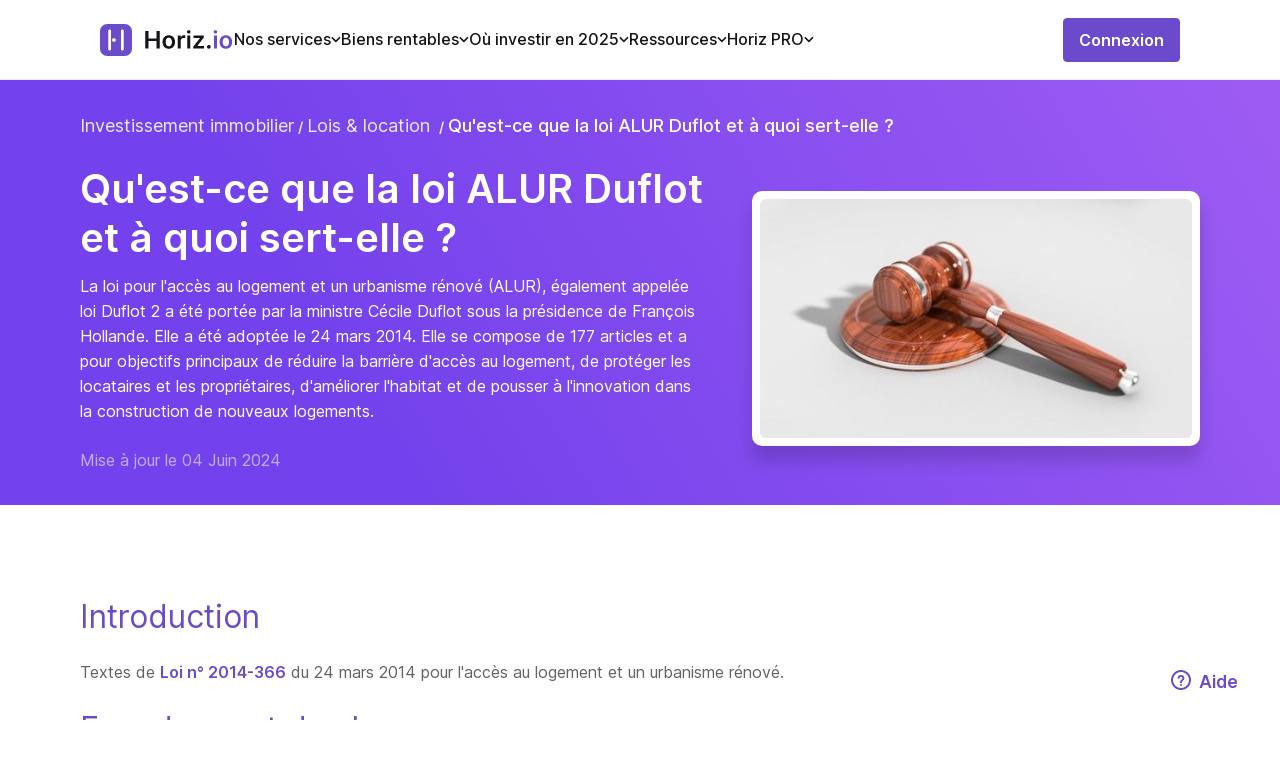

--- FILE ---
content_type: text/html;charset=utf-8
request_url: https://horiz.io/investissement-immobilier/qu-est-ce-que-la-loi-alur-duflot-et-a-quoi-sert-elle
body_size: 67406
content:
<!DOCTYPE html><html  lang="fr"><head><meta charset="utf-8">
<meta name="viewport" content="width=device-width, initial-scale=1, maximum-scale=1, viewport-fit=cover">
<title>Qu&#x27;est-ce que la loi ALUR Duflot et à quoi sert-elle ? | Horiz.io</title>
<link rel="preconnect" href="https://papillon.horiz.io">
<link rel="preconnect" href="https://auth.horiz.io">
<meta name="description" content="Faire un investissement rentable et piloter sa gestion locative.">
<link rel="preload" as="font" href="https://horiz.io/s/opensans/v34/memvYaGs126MiZpBA-UvWbX2vVnXBbObj2OVTS-mu0SC55I.woff2" type="font/woff2" crossorigin>
<link rel="preload" as="image" href="/imgs/logo-purple.svg">
<link rel="icon" type="image/png" href="/favicon.png">
<meta name="description" content="Adoptée en 2014, cette loi vise à réduire les barrières d'accès aux logements, protéger les propriétaires et locataires, etc...Devenez incollable sur le sujet.">
<meta property="og:title" content="Qu'est-ce que la loi ALUR Duflot et à quoi sert-elle ?">
<meta property="og:description" content="Adoptée en 2014, cette loi vise à réduire les barrières d'accès aux logements, protéger les propriétaires et locataires, etc...Devenez incollable sur le sujet.">
<meta property="og:image" content="https://s3.eu-west-3.amazonaws.com/cms-assets.horiz.io/thumbnail_definition_loi_alur_min_d5ea515670.jpeg">
<meta property="og:url" content="https://horiz.io/investissement-immobilier/qu-est-ce-que-la-loi-alur-duflot-et-a-quoi-sert-elle">
<meta property="og:site_name" content="Horiz.io">
<meta property="og:type" content="article">
<meta name="twitter:card" content="summary_large_image">
<meta name="twitter:image:alt" content="Qu'est-ce que la loi ALUR Duflot et à quoi sert-elle ?">
<link rel="canonical" href="https://horiz.io/investissement-immobilier/qu-est-ce-que-la-loi-alur-duflot-et-a-quoi-sert-elle">
<link rel="preload" href="https://cms-assets.horiz.io/cover_definition_loi_alur_min_d5ea515670.jpeg" imagesrcset="https://cms-assets.horiz.io/small_definition_loi_alur_min_d5ea515670.jpeg 364w, https://cms-assets.horiz.io/cover_definition_loi_alur_min_d5ea515670.jpeg 500w, " imagesizes="(max-width: 420px) 364px, 500px, " as="image">
<script type="application/ld+json">[{"@context":"https://schema.org","@type":"Organization","name":"Horiz","alternateName":"Rendement Locatif","url":"https://horiz.io","logo":"https://horiz.io/imgs/logo.png"},{"@context":"https://schema.org/","@type":"WebSite","url":"https://horiz.io","name":"Horiz","alternateName":"Rendement locatif"},{"@context":"https://schema.org/","@type":"BreadcrumbList","itemListElement":[{"@type":"ListItem","position":1,"name":"accueil","item":"https://horiz.io"},{"@type":"ListItem","position":2,"name":"Investissement immobilier","item":"https://horiz.io/investissement-immobilier"},{"@type":"ListItem","position":3,"name":"Lois & location ","item":"https://horiz.io/investissement-immobilier/lois-location"},{"@type":"ListItem","position":4,"name":"Qu'est-ce que la loi ALUR Duflot et à quoi sert-elle ?","item":"https://horiz.io/investissement-immobilier/qu-est-ce-que-la-loi-alur-duflot-et-a-quoi-sert-elle"}]},{"@context":"https://schema.org","@type":"Article","mainEntityOfPage":{"@type":"WebPage","@id":"https://horiz.io/investissement-immobilier/qu-est-ce-que-la-loi-alur-duflot-et-a-quoi-sert-elle"},"headline":"Qu'est-ce que la loi ALUR Duflot et à quoi sert-elle ?","image":["https://s3.eu-west-3.amazonaws.com/cms-assets.horiz.io/thumbnail_definition_loi_alur_min_d5ea515670.jpeg"],"datePublished":"2022-09-19T15:31:03.141Z","dateModified":"2024-06-04T13:48:14.823Z","author":{"@type":"Organization","name":"Horiz"},"publisher":{"@type":"Organization","name":"Horiz","url":"https://horiz.io","logo":{"@type":"ImageObject","url":"https://horiz.io/imgs/logo.png"}}}]</script>
<style>.uikit-checkbox-button>.uikit-checkbox-button-inner.not-checked[data-v-3d6cca9c]{border-color:var(--ds-color-gray-25);color:var(--ds-color-gray-50)}.uikit-checkbox-button>.uikit-checkbox-button-inner.checked[data-v-3d6cca9c]{background-color:var(--ds-color-primary-25)}.checkbox-group[data-v-9e5e0a00]{align-content:normal;align-items:center;align-self:auto;cursor:pointer;display:flex;flex-direction:row;flex-wrap:nowrap;gap:0;gap:0 10px;justify-content:flex-start}.checkbox-group.is-disabled[data-v-9e5e0a00]{cursor:auto}.checkbox-group.is-disabled .input-label[data-v-9e5e0a00]{color:var(--ds-color-gray-50)}.checkbox-group:not(.is-disabled) .container[data-v-9e5e0a00],.checkbox-group:not(.is-disabled) .inner[data-v-9e5e0a00],.checkbox-group:not(.is-disabled) .input-label[data-v-9e5e0a00]{cursor:pointer}.checkbox-group .inner-input-container[data-v-9e5e0a00]{height:17px;position:relative;width:17px}.checkbox-group .inner-input-container:hover .inner~.checkmark[data-v-9e5e0a00]{background-color:var(--ds-color-gray-10)}.checkbox-group .inner-input-container .inner:checked~.checkmark[data-v-9e5e0a00]:after{display:block}.checkbox-group .inner-input-container .checkmark[data-v-9e5e0a00]{background-color:var(--ds-color-white-100);border:1px solid var(--ds-color-gray-50);border-radius:4px;height:16px;left:0;position:absolute;top:0;width:16px}.checkbox-group .inner-input-container .checkmark[data-v-9e5e0a00]:after{color:var(--ds-color-white-100);content:url("[data-uri]");display:none;left:3px;position:absolute;top:-7px}.checkbox-group .inner-input-container .inner:checked~.checkmark[data-v-9e5e0a00]{background-color:var(--ds-color-primary-100);border:1px solid var(--ds-color-primary-100)}.checkbox-group .inner-input-container input[data-v-9e5e0a00]{height:0;opacity:0;position:absolute;width:0}.checkbox-group .input-label[data-v-9e5e0a00]{font-size:var(--ds-font-xs);max-width:90%}.checkbox-group .ellipsis[data-v-9e5e0a00]{overflow:hidden;text-overflow:ellipsis;white-space:nowrap}.autocomplete[data-v-1cc0651d]{position:relative;width:100%}.search-panel[data-v-1cc0651d]{background:var(--ds-color-white-100);border-radius:12px;box-shadow:0 4px 14px rgba(0,0,0,.15);overflow:hidden;position:absolute;z-index:1000}.search-panel .item[data-v-1cc0651d]{color:var(--ds-color-gray-50);cursor:default;font-size:var(--ds-font-sm);font-style:normal;font-weight:var(--ds-weight-semi-bold);padding:18px 16px;text-align:left}.search-panel .item[data-v-1cc0651d]:not(:last-child){border-bottom:1px solid var(--ds-color-gray-10)}.search-panel .item.highlight[data-v-1cc0651d]{background:var(--ds-color-primary-25)}.search-panel-enter-active .search-panel[data-v-1cc0651d],.search-panel-enter-active[data-v-1cc0651d],.search-panel-leave-active .search-panel[data-v-1cc0651d],.search-panel-leave-active[data-v-1cc0651d]{transition:all .3s ease}.search-panel-enter[data-v-1cc0651d],.search-panel-leave-to[data-v-1cc0651d]{opacity:0}.search-panel-enter .search-panel[data-v-1cc0651d],.search-panel-leave-to .search-panel[data-v-1cc0651d]{transform:translateY(50%)}@media only screen and (min-width:768px){.search-panel-overlay[data-v-1cc0651d]{background-color:transparent}.search-panel-popup[data-v-1cc0651d]{border-bottom-left-radius:9px;border-bottom-right-radius:9px;bottom:unset;left:unset;right:0;top:0}.search-panel-enter .search-panel-popup[data-v-1cc0651d],.search-panel-leave-to .search-panel-popup[data-v-1cc0651d]{transform:none}}.uikit-arrow-icon-up[data-v-1d84f660]{transform:rotate(-90deg)}.uikit-arrow-icon-right[data-v-1d84f660]{transform:rotate(0deg)}.uikit-arrow-icon-down[data-v-1d84f660]{transform:rotate(90deg)}.uikit-arrow-icon-left[data-v-1d84f660]{transform:rotate(180deg)}.uikit-arrow-icon-no-gradient path[data-v-1d84f660]{opacity:1}.uikit-arrow-thin-icon-up[data-v-2c1a7ec4]{transform:rotate(-90deg)}.uikit-arrow-thin-icon-right[data-v-2c1a7ec4]{transform:rotate(0deg)}.uikit-arrow-thin-icon-down[data-v-2c1a7ec4]{transform:rotate(90deg)}.uikit-arrow-thin-icon-left[data-v-2c1a7ec4]{transform:rotate(180deg)}.uikit-arrow-thin-icon-no-gradient path[data-v-2c1a7ec4]{opacity:1}.uikit-arrow-material-icon-up[data-v-17b5da4e]{transform:rotate(-180deg)}.uikit-arrow-material-icon-right[data-v-17b5da4e]{transform:rotate(90deg)}.uikit-arrow-material-icon-down[data-v-17b5da4e]{transform:rotate(0deg)}.uikit-arrow-material-icon-left[data-v-17b5da4e]{transform:rotate(-90deg)}.uikit-arrow-material-icon-no-gradient path[data-v-17b5da4e]{opacity:1}.uikit-chevron-icon-up[data-v-bd971ef4]{transform:rotate(180deg)}.uikit-chevron-icon-right[data-v-bd971ef4]{transform:rotate(-90deg)}.uikit-chevron-icon-down[data-v-bd971ef4]{transform:rotate(0deg)}.uikit-chevron-icon-left[data-v-bd971ef4]{transform:rotate(90deg)}.uikit-cross-icon-close[data-v-09034bea]{transform:rotate(0deg)}.uikit-cross-icon-add[data-v-09034bea]{transform:rotate(45deg)}.close-icon[data-v-2540db5a]{align-items:center;background:var(--ds-color-gray-25);border-radius:4px;color:var(--ds-color-gray-50);display:flex;height:40px;justify-content:center;width:40px}.close-icon svg[data-v-2540db5a]{height:auto;width:13px}.close-icon[data-v-2540db5a]:hover{cursor:pointer}svg[data-v-85b16b8b]{stroke:none}.back-icon[data-v-e5d9a4b0]{align-items:center;background:var(--ds-color-gray-25);border-radius:4px;color:var(--ds-color-gray-50);display:flex;height:40px;justify-content:center;width:40px}.back-icon svg[data-v-e5d9a4b0]{height:auto;width:14px}.back-icon[data-v-e5d9a4b0]:hover{cursor:pointer}.uikit-arrow-up-and-down-icon-up[data-v-52620a27]{transform:rotate(0deg)}.uikit-arrow-up-and-down-icon-down[data-v-52620a27]{transform:rotate(180deg)}.uikit-dot-lottie-player[data-v-28511629]{height:100%;width:100%}.uikit-loader[data-v-4a50e07c]{line-height:0}.uikit-loader .loader[data-v-4a50e07c]{color:inherit;display:inline-block;font-style:normal;height:100%;line-height:0;margin:0 auto;position:relative;text-align:center;text-rendering:optimizelegibility;text-transform:none;vertical-align:-.125em;width:100%;-webkit-font-smoothing:antialiased}.uikit-loader .circular-loader[data-v-4a50e07c]{animation:rotate-4a50e07c 3s linear infinite;height:100%;left:0;margin:auto;position:absolute;top:0;transform-origin:center center;width:100%}.uikit-loader .loader-path[data-v-4a50e07c]{stroke-dasharray:150,200;stroke-dashoffset:-10;animation:dash-4a50e07c 1.5s ease-in-out infinite,color-4a50e07c 6s ease-in-out infinite;stroke-linecap:round}.uikit-loader .transparent-loader[data-v-4a50e07c]{animation:rotate-4a50e07c 1s linear infinite}@keyframes rotate-4a50e07c{to{transform:rotate(1turn)}}@keyframes dash-4a50e07c{0%{stroke-dasharray:1,200;stroke-dashoffset:0}50%{stroke-dasharray:89,200;stroke-dashoffset:-35}to{stroke-dasharray:89,200;stroke-dashoffset:-124}}@keyframes color-4a50e07c{0%{stroke:var(--ds-color-primary-100)}40%{stroke:var(--ds-color-primary-100)}66%{stroke:var(--ds-color-primary-100)}80%,90%{stroke:var(--ds-color-primary-100)}}.loader-fade-enter-active[data-v-4a50e07c],.loader-fade-leave-active[data-v-4a50e07c]{transition:opacity .4s ease}.loader-fade-enter-from[data-v-4a50e07c],.loader-fade-enter[data-v-4a50e07c],.loader-fade-leave-active[data-v-4a50e07c],.loader-fade-leave-to[data-v-4a50e07c]{opacity:0}.uikit-tooltip[data-v-c629decd]{position:relative}.uikit-tooltip .trigger[data-v-c629decd]{cursor:pointer;margin-left:4px;pointer-events:fill}.uikit-tooltip .action-tooltip[data-v-c629decd]{background-color:var(--ds-color-white-100);border:1px solid var(--ds-color-gray-25);border-radius:9px;box-shadow:0 0 14px rgba(0,0,0,.1);color:#525d7d;display:flex;flex-direction:column;font-size:var(--ds-font-sm);font-style:normal;font-weight:500;line-height:24px;max-height:150px;overflow:scroll;padding:12px 18px;pointer-events:all;position:absolute;text-align:left;transition-delay:.1s;transition-property:visibility;visibility:visible;white-space:break-spaces;width:180px;z-index:999}.uikit-tooltip .action-tooltip .link[data-v-c629decd]{color:var(--ds-color-primary-100)!important;font-size:var(--ds-font-sm)!important;font-weight:400!important;margin-top:16px!important}.uikit-tooltip .action-tooltip.with-arrow .arrow[data-v-c629decd]{border:15px solid transparent;border-left:15px solid var(--ds-color-white-100);height:25px;margin:0;overflow:hidden;position:absolute;width:25px}.uikit-tooltip .action-tooltip.placement-top[data-v-c629decd]{margin-bottom:15px}.uikit-tooltip .action-tooltip.placement-top .arrow[data-v-c629decd]{bottom:-24px;left:calc(50% - 15px);transform:rotate(90deg)}.uikit-tooltip .action-tooltip.placement-right[data-v-c629decd]{margin-left:15px}.uikit-tooltip .action-tooltip.placement-right .arrow[data-v-c629decd]{left:-24px;top:calc(50% - 15px);transform:rotate(180deg)}.uikit-tooltip .action-tooltip.placement-bottom[data-v-c629decd]{margin-top:15px}.uikit-tooltip .action-tooltip.placement-bottom .arrow[data-v-c629decd]{left:calc(50% - 15px);top:-24px;transform:rotate(270deg)}.uikit-tooltip .action-tooltip.placement-left[data-v-c629decd]{margin-right:15px}.uikit-tooltip .action-tooltip.placement-left .arrow[data-v-c629decd]{right:-24px;top:calc(50% - 15px)}.uikit-tooltip .mobile-help-tooltip[data-v-c629decd]{background-color:var(--ds-color-white-100);left:16px;max-height:180px;overflow:auto;pointer-events:auto;position:absolute!important;right:16px;top:10px!important;visibility:visible;z-index:999}.uikit-tag{align-items:center;border-radius:4px;display:inline-flex;flex-direction:row;flex-wrap:nowrap;font-size:16px;font-style:normal;font-weight:var(--ds-weight-semi-bold);gap:var(--ds-space-sm);justify-content:center;padding:4px 6px;text-wrap:nowrap}.uikit-tag.default{background-color:var(--ds-color-primary-25);color:var(--ds-color-primary-100)}.uikit-tag.warning{background-color:var(--ds-color-warning-25);color:var(--ds-color-warning-100)}.uikit-tag.error{background-color:var(--ds-color-error-25);color:var(--ds-color-error-100)}.uikit-tag.success{background-color:var(--ds-color-success-25);color:var(--ds-color-success-100)}.uikit-tag-list{align-items:center;display:flex;flex-wrap:wrap;gap:4px 8px;width:100%}.toggle[data-v-46b17878]{border:1px solid var(--ds-color-primary-100);border-radius:4px;display:inline-flex;height:-moz-fit-content;height:fit-content}.toggle .button[data-v-46b17878]{align-items:center;color:var(--ds-color-primary-100);cursor:pointer;display:flex;font-size:var(--ds-font-sm);font-weight:500;gap:5px;height:36px;padding:0 10px}.toggle .active[data-v-46b17878]{background-color:var(--ds-color-primary-100);color:var(--ds-color-white-100)}.toggle .active[data-v-46b17878]:hover{background-color:var(--ds-color-primary-100-lighten)}.popup[data-v-4bd346cd]{background:var(--ds-color-white-100);border-radius:10px;box-shadow:0 4px 14px rgba(0,0,0,.27);display:none;padding:16px 20px;position:absolute;z-index:999999}.active[data-v-4bd346cd]{display:inherit}.scroll-top[data-v-1a504a0d]{background-color:var(--ds-color-white-100);border:none;border-radius:999rem;bottom:14px;box-shadow:0 8px 24px hsla(210,8%,62%,.3);color:var(--ds-color-primary-100);cursor:pointer;height:20px;padding:11px;position:fixed;right:14px;transition:bottom .3s,opacity .3s;width:20px;z-index:9}.scroll-top svg[data-v-1a504a0d]{height:18px;left:1px;position:relative;top:1px;width:18px}.uikit-drop-down[data-v-c9edb565]{position:relative}.dropdown-trigger[data-v-c9edb565]{display:flex}.dropdown[data-v-c9edb565]{position:fixed;z-index:999999}.dropdown .dropdown-menu[data-v-c9edb565]{background:var(--ds-color-white-100);border:1px solid var(--ds-color-gray-25);border-radius:4px;box-shadow:0 0 2px rgba(0,0,0,.06),0 3px 8px rgba(0,0,0,.1);list-style-type:none;margin:0;max-height:50vh;overflow-y:auto;padding:4px 0;position:relative;text-align:left}.dropdown .dropdown-menu[data-v-c9edb565] .menu .menu-group-title{font-size:18px;font-weight:500;padding:5px 12px}.dropdown .dropdown-menu[data-v-c9edb565] .menu .menu-group-list{margin:0 8px}.dropdown .dropdown-menu[data-v-c9edb565] .menu .menu-item{padding:5px 12px;transition:all .3s}.dropdown .dropdown-menu[data-v-c9edb565] .menu .menu-item:hover{background-color:var(--ds-color-primary-25);color:var(--ds-color-primary-100);cursor:pointer}.dropdown .dropdown-menu[data-v-c9edb565] .menu .menu-divider{background-color:var(--ds-color-gray-25);height:1px;line-height:0;margin:4px 0}.slide-up-enter-active[data-v-c9edb565]{animation:slideUpIn-c9edb565 .2s}.slide-up-leave-active[data-v-c9edb565]{animation:slideUpOut-c9edb565 .2s}.slide-down-enter-active[data-v-c9edb565]{animation:slideDownIn-c9edb565 .2s}.slide-down-leave-active[data-v-c9edb565]{animation:slideDownOut-c9edb565 .2s}@keyframes slideDownIn-c9edb565{0%{opacity:0;transform:scaleY(.8);transform-origin:100% 100%}to{opacity:1;transform:scaleY(1);transform-origin:100% 100%}}@keyframes slideDownOut-c9edb565{0%{opacity:1;transform:scaleY(1);transform-origin:100% 100%}to{opacity:0;transform:scaleY(.8);transform-origin:100% 100%}}@keyframes slideUpIn-c9edb565{0%{opacity:0;transform:scaleY(.8);transform-origin:0 0}to{opacity:1;transform:scaleY(1);transform-origin:0 0}}@keyframes slideUpOut-c9edb565{0%{opacity:1;transform:scaleY(1);transform-origin:0 0}to{opacity:0;transform:scaleY(.8);transform-origin:0 0}}.uikit-infos[data-v-25291462]{align-items:center;background:var(--ds-color-white-100);border-radius:4px;color:var(--ds-color-gray-50);display:flex;font-size:var(--ds-font-sm);font-weight:var(--ds-weight-semi-bold);line-height:1.5715;outline:0;padding:12px 20px;position:relative;text-align:left;text-transform:none;transition:all .3s cubic-bezier(.645,.045,.355,1);white-space:unset}.uikit-infos .icon[data-v-25291462]{display:flex;margin-right:8px}.uikit-infos>span[data-v-25291462]{display:inline-block}.uikit-infos-warning[data-v-25291462]{background:var(--ds-color-warning-25);color:var(--ds-color-warning-100)}.uikit-infos-error[data-v-25291462]{background:var(--ds-color-error-25);color:var(--ds-color-error-100)}.uikit-infos-success[data-v-25291462]{background:var(--ds-color-success-25);color:var(--ds-color-success-100)}.uikit-infos-infos[data-v-25291462]{background:var(--ds-color-primary-25);color:var(--ds-color-primary-100)}.outer[data-v-a0b07429]{border:1px solid var(--ds-color-gray-25);border-radius:8px 8px 0 0;max-height:350px;overflow:auto;position:relative;width:100%;-ms-overflow-style:none;scrollbar-width:none}.outer[data-v-a0b07429]::-webkit-scrollbar{display:none}.outer table[data-v-a0b07429]{border-collapse:collapse;border-radius:8px 8px 0 0;position:relative;width:inherit}.outer table thead[data-v-a0b07429]{background-color:var(--ds-color-gray-10);border-bottom:1px solid var(--ds-color-gray-25);color:var(--ds-color-gray-50);font-size:var(--ds-font-sm)}.outer table thead th[data-v-a0b07429]{background:var(--ds-color-gray-10);padding:10px 24px;position:sticky;text-align:start;top:0;white-space:nowrap}.outer table thead th[data-v-a0b07429]:first-child{left:0;z-index:1}.outer table tbody tr[data-v-a0b07429]{font-weight:500}.outer table tbody tr[data-v-a0b07429]:not(:last-child){border-bottom:1px solid var(--ds-color-gray-25)}.outer table tbody tr th[data-v-a0b07429]{background:#fff;font-weight:400;left:0;padding:10px 24px;position:sticky;text-align:start}.outer table tbody tr td[data-v-a0b07429]{padding:10px 24px;text-align:start;white-space:nowrap}.wrapper[data-v-c298e348]{margin-bottom:32px}.filters.wrapper[data-v-c298e348]{padding:0 15px}.filters.wrapper .global-search[data-v-c298e348],.filters.wrapper[data-v-c298e348]{align-content:normal;align-items:center;align-self:auto;display:flex;flex-direction:row;flex-wrap:nowrap;gap:0;justify-content:space-between}@media only screen and (min-width:1024px){.filters.wrapper[data-v-c298e348]{padding:0}}table[data-v-c298e348]{border-collapse:collapse;overflow:hidden;width:100%}table thead[data-v-c298e348]{display:none}table tbody[data-v-c298e348]{display:flex;flex-direction:column;gap:24px}table tbody tr[data-v-c298e348]{border:1px solid var(--ds-color-gray-10);border-radius:8px;display:grid;position:relative}table tbody tr td[data-v-c298e348]{padding:12px 24px}.sort-arrow[data-v-c298e348]{height:12px;margin-left:8px}@media only screen and (min-width:768px){table[data-v-c298e348]{border-radius:5px 5px 0 0}table thead[data-v-c298e348]{display:table-header-group}table thead tr[data-v-c298e348]{background:var(--ds-color-gray-10);border-left:1px solid var(--ds-color-gray-25);border-radius:8px 8px 0 0;border-right:1px solid var(--ds-color-gray-25);border-top:1px solid var(--ds-color-gray-25);text-align:left;vertical-align:middle}table thead tr th[data-v-c298e348]{color:var(--ds-color-gray-50);font-size:14px;font-style:normal;font-weight:var(--ds-weight-medium);letter-spacing:-.24px;line-height:20px;text-transform:uppercase}table thead tr th.sortable[data-v-c298e348]{cursor:pointer}table th[data-v-c298e348]{padding:12px 24px}table td[data-v-c298e348]:first-child,table th[data-v-c298e348]:first-child{border-left:1px solid var(--ds-color-gray-25);padding-left:24px}table td[data-v-c298e348]:not(:first-child):not(:last-child),table th[data-v-c298e348]:not(:first-child):not(:last-child){padding-left:30px;padding-right:30px}table td[data-v-c298e348]:last-child,table th[data-v-c298e348]:last-child{border-right:1px solid var(--ds-color-gray-25);padding-right:24px}table tbody[data-v-c298e348]{display:table-row-group}table tbody tr[data-v-c298e348]{border:none;border-bottom:1px solid var(--ds-color-gray-25);display:table-row;width:auto}table tbody tr td[data-v-c298e348]{color:var(--ds-color-gray-50);display:table-cell;font-size:14px;font-style:normal;font-weight:500;width:auto}table tbody tr td[data-v-c298e348]:first-child{text-align:left}table tbody tr td[data-v-c298e348]:not(:first-child):not(:last-child){padding-left:30px;padding-right:30px;width:1%}table tbody tr td[data-v-c298e348]:last-child{text-align:right}}.uikit-pagination .list[data-v-e2f3aec5]{display:flex;justify-content:center;list-style:none;padding:0}.uikit-pagination .item[data-v-e2f3aec5]{align-items:center;background-color:transparent;border-radius:4px;color:var(--ds-color-gray-50);display:flex;font-weight:var(--ds-weight-regular);height:32px;justify-content:center;margin-right:2px;min-width:32px;text-align:center;transition:all .3s cubic-bezier(.645,.045,.355,1);vertical-align:middle}.uikit-pagination .item[data-v-e2f3aec5] a{color:inherit;display:block;text-decoration:none}.uikit-pagination .item.selected[data-v-e2f3aec5]{background-color:var(--ds-color-primary-50)}.uikit-pagination .item[data-v-e2f3aec5]:not(.disabled):not(.selected):hover{background-color:var(--ds-color-primary-25);color:var(--ds-color-primary-100);cursor:pointer;transition:all .3s}.uikit-pagination .item.disabled[data-v-e2f3aec5]{color:var(--ds-color-gray-50)}.skeleton[data-v-0be9e342]{height:100%;width:100%}.skeleton-input .skeleton-row[data-v-0be9e342]{height:46px!important}.skeleton-active .skeleton-row[data-v-0be9e342]{overflow:hidden;position:relative}.skeleton-active .skeleton-row[data-v-0be9e342]:after{animation:skeleton-wave-0be9e342 1.4s ease infinite;background:linear-gradient(90deg,rgba(0,0,0,.06) 25%,rgba(0,0,0,.15) 37%,rgba(0,0,0,.06) 63%);bottom:0;content:"";position:absolute;top:0;inset-inline:-150% -150%}.skeleton .skeleton-row[data-v-0be9e342]{background:rgba(0,0,0,.06);border-radius:4px;display:inline-block;height:100%;line-height:100%;min-height:16px;width:100%}@keyframes skeleton-wave-0be9e342{0%{transform:translateX(-37.5%)}to{transform:translateX(37.5%)}}.uikit-ad[data-v-50ecece7]{border:2px solid var(--ds-color-primary-100);border-radius:4px;display:flex}.uikit-ad[data-v-50ecece7] img{align-self:flex-end;height:95%;margin-left:14px;max-height:260px}.uikit-ad .content[data-v-50ecece7]{align-items:flex-start;display:flex;flex-direction:column;gap:16px;justify-content:space-evenly;margin:17px 32px;text-align:start}.uikit-ad .content .title[data-v-50ecece7]{font-size:18px;font-weight:var(--ds-weight-semi-bold)}.uikit-ad .content .title[data-v-50ecece7] span{color:var(--ds-color-primary-100)}.uikit-ad .content .title[data-v-50ecece7] div{display:inline!important}.uikit-ad .content .title[data-v-50ecece7] svg{color:var(--ds-color-primary-100);position:relative;top:4px}.uikit-ad .content .text[data-v-50ecece7]{font-size:var(--ds-font-md)}.uikit-ad-background[data-v-50ecece7]{background-color:var(--ds-color-primary-25)}.uikit-ad-border[data-v-50ecece7]{border:2px solid var(--ds-color-primary-100)}.uikit-ad-secondary[data-v-50ecece7]{border-color:var(--ds-color-primary-100)}.uikit-ad-secondary.uikit-ad-background[data-v-50ecece7]{background-color:var(--ds-color-primary-25)}.uikit-ad-secondary .content .title[data-v-50ecece7] span,.uikit-ad-secondary .content .title[data-v-50ecece7] svg{color:var(--ds-color-primary-100)}.uikit-ad-no-border[data-v-50ecece7]{border:none}.drawer[data-v-0e205711]{height:100%;opacity:1;position:fixed;text-align:left;width:0;z-index:1000}.drawer-content-wrapper[data-v-0e205711]{height:100%;max-width:100%;position:absolute;transition:transform .25s cubic-bezier(.23,1,.32,1);width:100%}.drawer .drawer-content[data-v-0e205711]{height:100%;width:100%}.drawer.drawer-bottom-sheet .drawer-content[data-v-0e205711]{border-top-left-radius:12px;border-top-right-radius:12px}.drawer-right[data-v-0e205711]{height:100%;right:0;top:0;width:0}.drawer-right .drawer-content-wrapper[data-v-0e205711]{height:100%;right:0}.drawer-right.drawer-open[data-v-0e205711]{transition:transform .25s cubic-bezier(.23,1,.32,1);width:100%}.drawer-right.drawer-open .drawer-content-wrapper[data-v-0e205711]{box-shadow:-6px 0 16px -8px rgba(0,0,0,.08),-9px 0 28px 0 rgba(0,0,0,.05),-12px 0 48px 16px rgba(0,0,0,.03)}.drawer-bottom[data-v-0e205711]{bottom:0;height:0;left:0;width:100%}.drawer-bottom .drawer-content-wrapper[data-v-0e205711]{bottom:0;width:100%}.drawer-bottom.drawer-open[data-v-0e205711]{height:100%;transition:transform .25s cubic-bezier(.23,1,.32,1)}.drawer-bottom.drawer-open .drawer-content-wrapper[data-v-0e205711]{box-shadow:0 -6px 16px -8px rgba(0,0,0,.08),0 -9px 28px 0 rgba(0,0,0,.05),0 -12px 48px 16px rgba(0,0,0,.03)}.drawer.drawer-open .drawer-mask[data-v-0e205711]{height:100%;pointer-events:auto}.drawer-title[data-v-0e205711]{flex:1;font-weight:var(--ds-weight-semi-bold);margin:0}.drawer-title .quick-actions[data-v-0e205711],.drawer-title[data-v-0e205711]{align-items:center;display:flex;gap:var(--ds-space-md)}.drawer-title .quick-actions .splitter[data-v-0e205711]{background-color:var(--ds-color-gray-25);height:16px;width:1px}.drawer-content[data-v-0e205711]{background-color:var(--ds-color-white-100);border:0;overflow:auto;padding-bottom:var(--ds-space-xl);padding-top:var(--ds-space-xl);position:relative;z-index:1}.drawer .separator[data-v-0e205711]{border-bottom:1px solid var(--ds-color-gray-25);height:1px;margin-left:var(--ds-space-2xl);margin-right:var(--ds-space-2xl);width:calc(100% - var(--ds-space-2xl)*2)}.drawer-header[data-v-0e205711]{align-items:center;background:var(--ds-color-white-100);display:flex;justify-content:space-between;padding-left:var(--ds-space-2xl);padding-right:var(--ds-space-2xl);position:relative}.drawer-header-title[data-v-0e205711]{align-items:flex-start;color:var(--ds-color-gray-100);display:flex;flex:1;flex-direction:column;font-size:var(--ds-font-lg);font-weight:var(--ds-weight-semi-bold);gap:var(--ds-space-md);justify-content:space-between}.drawer-header-title .sub-title[data-v-0e205711]{color:var(--ds-color-gray-50);font-size:var(--ds-font-sm);font-weight:var(--ds-weight-regular)}.drawer-header-extra[data-v-0e205711]{align-items:center;display:flex;justify-content:space-between;place-self:flex-start}.drawer-header-extra .drawer-close[data-v-0e205711]{height:32px;width:32px}.drawer-wrapper-body[data-v-0e205711]{display:flex;flex-flow:column nowrap;gap:var(--ds-space-2lg);height:100%;width:100%}.drawer-body[data-v-0e205711]{flex-grow:1;overflow:auto;word-wrap:break-word}.drawer-body[data-v-0e205711],.drawer-footer[data-v-0e205711]{padding-left:var(--ds-space-2xl);padding-right:var(--ds-space-2xl)}.drawer-footer[data-v-0e205711]{flex-shrink:0}.drawer-mask[data-v-0e205711]{background-color:rgba(0,0,0,.45);height:0;left:0;opacity:1;pointer-events:none;position:absolute;top:0;width:100%}.drawer-animation-enter-active,.drawer-animation-leave-active{transition:opacity .25s cubic-bezier(.23,1,.32,1),width .25s cubic-bezier(.23,1,.32,1),transform .25s cubic-bezier(.23,1,.32,1)}.drawer-animation-enter-active .drawer.drawer-bottom-sheet .drawer-content-wrapper,.drawer-animation-leave-active .drawer.drawer-bottom-sheet .drawer-content-wrapper{transform:translateY(0);transition:opacity .25s cubic-bezier(.23,1,.32,1),width .25s cubic-bezier(.23,1,.32,1),transform .25s cubic-bezier(.23,1,.32,1)}.drawer-animation-enter-active .drawer:not(.drawer-bottom-sheet) .drawer-content-wrapper,.drawer-animation-leave-active .drawer:not(.drawer-bottom-sheet) .drawer-content-wrapper{transform:translateX(0);transition:opacity .25s cubic-bezier(.23,1,.32,1),width .25s cubic-bezier(.23,1,.32,1),transform .25s cubic-bezier(.23,1,.32,1)}.drawer-animation-enter-active .drawer-mask,.drawer-animation-enter-from,.drawer-animation-leave-active .drawer-mask,.drawer-animation-leave-to{box-shadow:none}.drawer-animation-enter-from .drawer.drawer-bottom-sheet .drawer-content-wrapper,.drawer-animation-leave-to .drawer.drawer-bottom-sheet .drawer-content-wrapper{box-shadow:none;transform:translateY(100%)}.drawer-animation-enter-from .drawer:not(.drawer-bottom-sheet) .drawer-content-wrapper,.drawer-animation-leave-to .drawer:not(.drawer-bottom-sheet) .drawer-content-wrapper{box-shadow:none;transform:translateX(100%)}.drawer-animation-enter-from .drawer-mask,.drawer-animation-leave-to .drawer-mask{opacity:0;transition:opacity .25s cubic-bezier(.23,1,.32,1)}.uikit-tabs[data-v-3e4d5736]{display:grid}.uikit-tabs ul[data-v-3e4d5736]{list-style-type:none;overflow-x:scroll;scrollbar-width:none}.uikit-tabs ul[data-v-3e4d5736]::-webkit-scrollbar{display:none}.uikit-tabs ul.vertical[data-v-3e4d5736]{flex:0 0 20%;min-width:120px}.uikit-tabs ul.vertical>.tab[data-v-3e4d5736]{align-items:unset;border-bottom:unset;border-right:1px solid var(--ds-color-gray-10)}.uikit-tabs ul.vertical>.tab.active[data-v-3e4d5736]{border-right:3px solid var(--ds-color-primary-100)}.uikit-tabs ul[data-v-3e4d5736]:not(.vertical){border-bottom:1px solid var(--ds-color-gray-10);display:flex;gap:20px;justify-content:flex-start;padding:0}.uikit-tabs input[type=radio][data-v-3e4d5736]{display:none}.uikit-tabs.flex[data-v-3e4d5736]{display:flex}.uikit-tabs .tab[data-v-3e4d5736]{align-items:center;cursor:pointer;display:flex;flex-direction:column;justify-content:flex-start;padding:0 0 12px;text-align:center}.uikit-tabs .tab.active[data-v-3e4d5736]{border-bottom:3px solid var(--ds-color-primary-100)}.uikit-tabs .tab.active>.icon img[data-v-3e4d5736]{opacity:100%}.uikit-tabs .tab.active[data-v-3e4d5736] .title{color:var(--ds-color-primary-100);font-weight:var(--ds-weight-semi-bold)}.uikit-tabs .tab[data-v-3e4d5736] .icon img{height:auto;opacity:40%;width:54px}.uikit-tabs[data-v-3e4d5736] .title{color:var(--ds-color-gray-50);cursor:pointer;font-size:var(--ds-font-md);font-style:normal;font-weight:500;line-height:25px;margin-top:20px;width:auto}.uikit-tabs .content[data-v-3e4d5736]{height:auto;opacity:1;padding-top:30px;transition:opacity .5s ease-in}.uikit-tabs .content.vertical[data-v-3e4d5736]{flex:0 0 80%}.uikit-tabs .content.hidden[data-v-3e4d5736]{height:0;opacity:0;overflow:hidden;padding:0;transition:opacity .5s ease-out}.modal-animation-enter-active,.modal-animation-leave-active{transition:opacity .25s cubic-bezier(.23,1,.32,1),width .25s cubic-bezier(.23,1,.32,1),transform .25s cubic-bezier(.23,1,.32,1)}.modal-animation-enter-active .modal.modal-bottom-sheet .modal-content-wrapper,.modal-animation-leave-active .modal.modal-bottom-sheet .modal-content-wrapper{transform:translateY(0);transition:opacity .25s cubic-bezier(.23,1,.32,1),width .25s cubic-bezier(.23,1,.32,1),transform .25s cubic-bezier(.23,1,.32,1)}.modal-animation-enter-active .modal:not(.modal-bottom-sheet) .modal-content-wrapper,.modal-animation-leave-active .modal:not(.modal-bottom-sheet) .modal-content-wrapper{transform:translateX(0);transition:opacity .25s cubic-bezier(.23,1,.32,1),width .25s cubic-bezier(.23,1,.32,1),transform .25s cubic-bezier(.23,1,.32,1)}.modal-animation-enter-active .modal-mask,.modal-animation-enter-from,.modal-animation-leave-active .modal-mask,.modal-animation-leave-to{box-shadow:none}.modal-animation-enter-from .modal.modal-bottom-sheet .modal-content-wrapper,.modal-animation-leave-to .modal.modal-bottom-sheet .modal-content-wrapper{box-shadow:none;transform:translateY(100%)}.modal-animation-enter-from .modal:not(.modal-bottom-sheet) .modal-content-wrapper,.modal-animation-leave-to .modal:not(.modal-bottom-sheet) .modal-content-wrapper{box-shadow:none;transform:translateX(100%)}.modal-animation-enter-from .modal-mask,.modal-animation-leave-to .modal-mask{opacity:0;transition:opacity .25s cubic-bezier(.23,1,.32,1)}.smart-banner[data-v-6b6e9c45]{align-items:center;background:#fff;display:flex;gap:10px;height:84px;padding:10px;position:sticky;z-index:99}.smart-banner .close[data-v-6b6e9c45]{color:var(--ds-color-gray-50)}.smart-banner .info[data-v-6b6e9c45]{font-size:var(--ds-font-sm);overflow-y:hidden;text-align:left;width:60%}.smart-banner .info .name[data-v-6b6e9c45]{font-weight:500}.smart-banner .info .type[data-v-6b6e9c45]{color:var(--ds-color-gray-50);font-size:var(--ds-font-xs);overflow:hidden;text-overflow:ellipsis;white-space:nowrap}.smart-banner .info .price[data-v-6b6e9c45]{font-size:var(--ds-font-xs)}.smart-banner .logo[data-v-6b6e9c45]{border-radius:22%;height:auto;width:64px}@media only screen and (max-width:320px){.smart-banner .logo[data-v-6b6e9c45]{width:48px}}.smart-banner .action[data-v-6b6e9c45]{flex-grow:1;margin-right:12px;text-align:right}.uikit-block[data-v-ba9df9bc]{align-items:center;background-color:var(--ds-color-white-100);border-radius:12px;box-shadow:0 0 2px rgba(0,0,0,.06),0 2px 4px rgba(0,0,0,.1);display:flex;flex-direction:column;gap:32px;padding:40px 32px}.avatar[data-v-ee7c0702]{align-items:center;background:var(--ds-color-warning-25);border-radius:100%;color:var(--ds-color-warning-100);display:flex;font-weight:700;justify-content:center;text-align:center}.uikit-help[data-v-80895782]{display:inline-block}.question-mark-icon[data-v-80895782]{margin-left:8px;fill:var(--ds-color-primary-100);stroke:none}.help-content[data-v-80895782]{max-width:380px;overflow:scroll;padding:12px}.headband{color:var(--ds-color-white-100);font-size:14px;font-style:normal;font-weight:var(--ds-weight-semi-bold);line-height:normal;margin:0 auto;padding:16px}.headband :deep(.cta-link){color:var(--ds-color-primary-100);cursor:pointer;font-size:14px;text-decoration:none}.headband.information{background-color:var(--ds-color-primary-100)}.headband.sub-information{background-color:var(--ds-color-primary-50);color:var(--ds-color-primary-100)}.headband.sub-information :deep(.cta-link){color:var(--ds-color-primary-100)!important}.headband.warning{background-color:var(--ds-color-warning-25);color:var(--ds-color-warning-100)}.headband.marketing{background-color:var(--ds-color-primary-100)}.headband.marketing :deep(.cta-link){color:var(--ds-color-white-100)!important}.uikit-toaster[data-v-10a1a821]{align-items:flex-end;display:flex;flex-direction:column;left:0;position:fixed;right:0;top:0;z-index:1001}@media only screen and (min-width:768px){.uikit-toaster[data-v-10a1a821]{left:276px;right:34px}}.toast-stack[data-v-10a1a821]{display:flex;flex-direction:column;gap:var(--ds-space-2lg);left:8px;position:absolute;right:8px;top:32px}@media only screen and (min-width:768px){.toast-stack[data-v-10a1a821]{left:-234px;margin:0 auto;width:-moz-fit-content;width:fit-content}}.slide-enter-active[data-v-10a1a821]{transition:all .5s ease}.slide-enter[data-v-10a1a821]{transform:translateY(-100px)}@media only screen and (min-width:768px){.slide-enter-active[data-v-10a1a821]{transition:all .5s ease}.slide-enter[data-v-10a1a821]{transform:translateX(300px)}}.uikit-card[data-v-3c524e4f]{align-items:flex-start;background:var(--ds-color-white-100);border-radius:4px;display:flex;flex-direction:column;justify-content:center;padding:18px}.radio-group[data-v-0a42e015]{display:flex;flex-wrap:wrap;gap:0 10px}.radio-group .radio-input[data-v-0a42e015]{position:relative}.radio-group .radio-input input[type=radio][data-v-0a42e015]{-webkit-appearance:none;-moz-appearance:none;appearance:none;border:1px solid var(--ds-color-primary-100);border-radius:50%;height:15px;margin-right:5px;position:relative;top:2px;transition:all .2s linear;width:15px}.radio-group .radio-input input[type=radio][data-v-0a42e015]:checked{border:4px solid var(--ds-color-primary-100)}.uikit-input[data-v-415e12bf]{--border-color:var(--ds-color-gray-25);--border-radius:5px;--font-weight:400;--padding:8px 0 8px 12px;position:relative;width:100%}.uikit-input.modern[data-v-415e12bf]{--border-color:var(--ds-color-gray-25);--border-radius:13px;--font-weight:600;--padding:4px 14px}.uikit-input.with-legend .input-container[data-v-415e12bf]{display:block;position:relative}.uikit-input.with-legend .input-label[data-v-415e12bf]{color:var(--ds-color-gray-50);font-size:var(--ds-font-md);font-weight:var(--ds-weight-semi-bold);left:0;overflow:hidden;padding:0;pointer-events:none;position:absolute;text-overflow:ellipsis;top:50%;transform:translateY(-50%);transition:all .2s ease;white-space:nowrap}.uikit-input.with-legend .input-label .small[data-v-415e12bf]{font-size:.8rem;font-weight:400}.uikit-input.with-legend .has-euro-suffix .input-label[data-v-415e12bf]{padding-right:30px}.uikit-input.with-legend .inner[data-v-415e12bf]::-moz-placeholder{color:transparent}.uikit-input.with-legend .inner[data-v-415e12bf]::placeholder{color:transparent}.uikit-input.with-legend .inner:focus~.input-label[data-v-415e12bf],.uikit-input.with-legend .inner:not(.empty)~.input-label[data-v-415e12bf]{background-color:var(--ds-color-white-100);font-size:var(--ds-font-sm);font-weight:400;padding:0 4px;top:-9px}.uikit-input.with-legend .inner:focus~.input-label .small[data-v-415e12bf],.uikit-input.with-legend .inner:not(.empty)~.input-label .small[data-v-415e12bf],.uikit-input.with-legend.type-phone.is-empty .input-label[data-v-415e12bf],.uikit-input.with-legend.type-select.is-empty .input-label[data-v-415e12bf]{display:none}.uikit-input.with-legend.type-phone.is-fill .input-label[data-v-415e12bf],.uikit-input.with-legend.type-select.is-fill .input-label[data-v-415e12bf]{background-color:var(--ds-color-white-100);display:block;font-size:.9rem;padding:0 4px;top:-9px}.uikit-input.with-legend.type-phone.is-fill .input-label .small[data-v-415e12bf],.uikit-input.with-legend.type-select.is-fill .input-label .small[data-v-415e12bf]{display:none}.uikit-input.inline-input .input-container[data-v-415e12bf]{display:inline}.uikit-input .input-wrapper[data-v-415e12bf]{background-color:var(--ds-color-white-100);border:1px solid var(--ds-color-gray-25);border-radius:var(--border-radius);color:var(--ds-color-gray-100);display:inline-flex;font-size:var(--ds-font-md);font-weight:var(--font-weight);height:70px;line-height:1.5715;min-width:0;padding:8px;position:relative;transition:all .3s;width:100%}.uikit-input .input-wrapper-focus[data-v-415e12bf]{border-color:var(--ds-color-primary-100)}.uikit-input .input-wrapper-invalid[data-v-415e12bf]{border-color:var(--ds-color-error-100)!important}.uikit-input .input-wrapper-disabled[data-v-415e12bf]{background-color:transparent;opacity:.3}.uikit-input .input-wrapper-inline[data-v-415e12bf]{align-items:center;color:var(--ds-color-primary-100);font-weight:var(--ds-weight-semi-bold);height:38px;padding:0 10px;width:100px}.uikit-input .input-wrapper-inline.input-wrapper-disabled[data-v-415e12bf]{background-color:var(--ds-color-gray-10);opacity:1}.uikit-input .input-wrapper[data-v-415e12bf]:not(:disabled):not(.empty){border:2px solid var(--ds-color-primary-100)}.uikit-input .input-legend-wrapper[data-v-415e12bf]{position:relative;width:100%}.uikit-input .input-prefix[data-v-415e12bf],.uikit-input .input-suffix[data-v-415e12bf]{align-items:center;display:flex;flex:none}.uikit-input .input-prefix[data-v-415e12bf]{margin-right:4px}.uikit-input .input-suffix[data-v-415e12bf]{color:var(--ds-color-gray-50);margin-left:4px;margin-right:10px}.uikit-input .inner[data-v-415e12bf]::-moz-placeholder{color:var(--ds-color-gray-50)}.uikit-input .inner[data-v-415e12bf]::placeholder{color:var(--ds-color-gray-50)}.uikit-input .inner[data-v-415e12bf]{border:none;outline:none;padding:0}.uikit-input input.inner[data-v-415e12bf]{background-color:transparent;color:inherit;font-family:inherit;font-size:inherit;font-weight:inherit;height:50px;line-height:inherit;width:100%}.input[data-v-415e12bf]{z-index:1}.input .input-messages[data-v-415e12bf]{color:rgba(0,0,0,.6);flex:1 1 auto;font-size:.8em;-webkit-hyphens:auto;hyphens:auto;margin-bottom:8px;min-height:.9em;min-width:1px;overflow-wrap:break-word;padding:0 8px;position:relative;text-align:left;word-break:break-word;word-wrap:break-word}.input .type-input-label[data-v-415e12bf]{background-color:#fff;display:flex;flex-direction:row;font-size:.875rem!important;font-weight:400!important;left:-14px;padding:0 4px;position:absolute;top:-20px;white-space:nowrap}.uikit-input-file[data-v-6d7817f9] .uikit-input .uikit-input-wrapper{border:none;flex-direction:column;height:auto;padding:0}.uikit-input-file[data-v-6d7817f9] .uikit-input .uikit-input-wrapper .status-icon{display:none}.uikit-input-file .dropbox[data-v-6d7817f9]{background-color:var(--ds-color-primary-25);background-image:url("data:image/svg+xml;charset=utf-8,%3Csvg xmlns='http://www.w3.org/2000/svg'%3E%3Crect width='100%25' height='100%25' fill='none' stroke='%236B4BCCFF' stroke-dasharray='12, 12' stroke-dashoffset='15' stroke-linecap='square' stroke-width='2' rx='8' ry='8'/%3E%3C/svg%3E");border-radius:8px;color:var(--ds-color-primary-100);cursor:pointer;display:flex;height:150px;justify-content:center;position:relative}.uikit-input-file .dropbox[data-v-6d7817f9]:hover{background-color:var(--ds-color-primary-50);background-image:url("data:image/svg+xml;charset=utf-8,%3Csvg xmlns='http://www.w3.org/2000/svg'%3E%3Crect width='100%25' height='100%25' fill='none' stroke='%236B4BCCFF' stroke-dasharray='12, 12' stroke-dashoffset='15' stroke-linecap='square' stroke-width='4' rx='8' ry='8'/%3E%3C/svg%3E")}.uikit-input-file .dropbox .file-input[data-v-6d7817f9]{cursor:pointer;height:150px;opacity:0;position:absolute;width:100%}.uikit-input-file .dropbox p[data-v-6d7817f9]{align-self:center;font-size:1.2em}.uikit-input-file .modify[data-v-6d7817f9]{color:var(--ds-color-primary-100);cursor:pointer;font-weight:var(--ds-weight-semi-bold);text-align:center}.uikit-input-file .delete-file[data-v-6d7817f9]{cursor:pointer}.imgs img[data-v-6d7817f9]{height:150px;-o-object-fit:cover;object-fit:cover;width:100%}.multiple-imgs[data-v-6d7817f9]{align-items:center;display:flex;flex-wrap:wrap;gap:28px;justify-content:flex-start;margin-bottom:12px}.multiple-imgs img[data-v-6d7817f9]{border-radius:8px;height:100px;-o-object-fit:cover;object-fit:cover;width:100px}.multiple-imgs div[data-v-6d7817f9]{position:relative}.multiple-imgs div svg[data-v-6d7817f9]{background:var(--ds-color-primary-25);border-radius:50%;color:var(--ds-color-primary-100);padding:8px;position:absolute;right:-17px;top:-17px}.hz-search[data-v-11fb93d9]{align-content:normal;align-items:center;align-self:auto;display:flex;flex-direction:row;flex-wrap:nowrap;gap:0;justify-content:flex-start}.hz-search .icon[data-v-11fb93d9]{color:var(--ds-primary-100)}.hz-search .search-by-name[data-v-11fb93d9]{align-content:normal;align-items:center;align-self:auto;display:flex;flex-direction:row;flex-wrap:nowrap;gap:0;justify-content:flex-start}.hz-search .input-border-bottom[data-v-11fb93d9]{align-content:normal;align-items:self-start;align-self:auto;color:var(--ds-primary-100);display:flex;flex-direction:column;flex-wrap:nowrap;gap:0;justify-content:center;margin-left:4px}.hz-search .input-border-bottom .placeholder[data-v-11fb93d9]{color:var(--ds-primary-100);display:flex;font-size:var(--ds-font-md);font-weight:500;height:10px;margin-bottom:2px;margin-left:3px;opacity:.5}.hz-search .input-border-bottom .input-value[data-v-11fb93d9]{background-color:inherit;border:none;border-bottom:2px solid var(--ds-color-gray-10);color:var(--ds-primary-100);display:block;font-size:var(--ds-font-md);font-weight:500;margin-top:-9px;width:95%}.hz-search .input-border-bottom .input-value[data-v-11fb93d9]:focus{color:var(--ds-primary-100);outline:none}.hz-search .input-border-bottom .input-border[data-v-11fb93d9]{background-color:var(--ds-color-gray-10);display:inline-block;height:2px;position:relative;top:-2px;transition:all .8s ease-in-out;width:100%}.hz-search .input-border-bottom .input-value:focus+.input-border[data-v-11fb93d9]{background-color:var(--ds-primary-100);width:100%}.input-select-with-search[data-v-9877bd81]{min-width:320px;position:relative;width:100%}.input-select-with-search .block-title[data-v-9877bd81]{align-content:normal;align-items:flex-start;align-self:auto;cursor:pointer;display:flex;flex-direction:column;flex-wrap:nowrap;gap:0;justify-content:space-between;position:relative}.input-select-with-search .block-title .number-options-selected[data-v-9877bd81]{background-color:var(--ds-color-primary-100);border-radius:50%;color:var(--ds-color-white-100);font-size:var(--ds-font-xs);font-weight:var(--ds-weight-semi-bold);height:20px;left:-22px;position:absolute;text-align:center;top:0;width:20px}.input-select-with-search .block-title .title[data-v-9877bd81]{color:var(--ds-color-gray-100);font-size:var(--ds-font-sm);font-weight:800}.input-select-with-search .block-title .preview-choices[data-v-9877bd81]{align-content:normal;align-items:center;align-self:auto;background:var(--ds-color-white-100);border:1px solid var(--ds-color-gray-25);border-radius:5px;display:flex;flex-direction:row;flex-wrap:nowrap;gap:0;height:40px;justify-content:space-between;margin-top:4px;overflow-x:auto;padding:0 16px;width:100%}.input-select-with-search .block-title .preview-choices.active[data-v-9877bd81]{border:1px solid var(--ds-color-primary-100)}.input-select-with-search .block-title .preview-choices .placeholder[data-v-9877bd81]{color:var(--ds-color-gray-50);font-size:var(--ds-font-sm);vertical-align:middle}.input-select-with-search .block-title .preview-choices .all-choices[data-v-9877bd81]{align-content:normal;align-items:center;align-self:auto;display:flex;flex-direction:row;flex-wrap:nowrap;gap:0;justify-content:space-evenly}.input-select-with-search .block-title .icon-chevron-down[data-v-9877bd81]{color:var(--ds-color-gray-50);margin-left:4px}.input-select-with-search .block-select-search[data-v-9877bd81]{align-content:normal;align-items:flex-start;align-self:auto;background:var(--ds-color-white-100);border:1px solid var(--ds-color-gray-25);border-radius:10px;box-shadow:0 0 14px rgba(0,0,0,.1);display:flex;flex-direction:column;flex-wrap:nowrap;gap:0;height:auto;justify-content:flex-start;max-height:300px;min-height:100px;overflow-x:hidden;overflow-y:auto;padding:15px;position:absolute;top:65px;width:100%;z-index:1}.input-select-with-search .block-select-search .block-search[data-v-9877bd81]{align-content:normal;align-items:center;align-self:auto;border:1px solid var(--ds-color-gray-25);border-radius:5px;display:flex;flex-direction:row;flex-wrap:nowrap;gap:0;justify-content:flex-start;margin-bottom:20px;padding:10px 0;width:100%}.input-select-with-search .block-select-search .block-search .icon[data-v-9877bd81]{color:var(--ds-color-gray-50);margin-left:20px}.input-select-with-search .block-select-search .block-search .input-search[data-v-9877bd81]{background-color:inherit;border:none;color:var(--ds-color-gray-50);font-size:var(--ds-font-sm);margin-left:10px;width:100%}.input-select-with-search .block-select-search .block-search .input-search[data-v-9877bd81]:focus{outline:none}.input-select-with-search .block-select-search .block-search .input-search[data-v-9877bd81]::-moz-placeholder{color:var(--ds-color-gray-50);font-size:var(--ds-font-sm)}.input-select-with-search .block-select-search .block-search .input-search[data-v-9877bd81]::placeholder{color:var(--ds-color-gray-50);font-size:var(--ds-font-sm)}.input-select-with-search .block-select-search .block-select[data-v-9877bd81]{width:100%}.input-select-with-search .block-select-search .block-select .select-all[data-v-9877bd81]{border-bottom:1px solid var(--ds-color-gray-25);margin-bottom:15px;padding:5px 0 20px;width:100%}.input-select-with-search .block-select-search .block-select .select-options .category-options .category[data-v-9877bd81]{color:var(--ds-color-gray-100);font-size:var(--ds-font-md);font-weight:var(--ds-weight-semi-bold);margin-bottom:5px;text-align:left}.input-select-with-search .block-select-search .block-select .select-options .category-options[data-v-9877bd81]:not(:first-child){margin-top:15px}.input-select-with-search .block-select-search .block-select .select-options .option[data-v-9877bd81]{padding:7px 0}.input-select-with-search .block-select-search .no-result[data-v-9877bd81]{height:100%;width:100%}.input-select-with-search .block-select-search .no-result p[data-v-9877bd81]{color:var(--ds-color-gray-50);font-weight:500;text-align:center;vertical-align:middle}.input-style .block-title[data-v-9877bd81]{align-items:baseline;border:1px solid var(--ds-color-gray-25);border-radius:4px;display:flex;flex-direction:row;min-width:213px;padding:13px}.input-style .block-title .title[data-v-9877bd81]{color:var(--ds-color-gray-50);font-weight:400}.input-style .block-title .icon-chevron-down[data-v-9877bd81]{color:var(--ds-color-primary-100)}.input-style .block-select-search[data-v-9877bd81]{top:49px}@media only screen and (min-width:1024px){.input-select-with-search[data-v-9877bd81]{min-width:auto;width:auto}.input-select-with-search .block-title[data-v-9877bd81]{display:block}.input-select-with-search .block-title .title[data-v-9877bd81]{color:var(--ds-color-gray-50);font-weight:400}.input-select-with-search .block-select-search[data-v-9877bd81]{top:40px;width:332px}.input-style .block-title[data-v-9877bd81]{display:flex}.input-style .block-title .title[data-v-9877bd81]{color:var(--ds-color-gray-50);overflow-x:scroll;white-space:nowrap}.input-style .block-select-search[data-v-9877bd81]{top:49px}}.input-select-with-search .block-title .preview-choices .tag{display:flex;justify-content:space-between;margin-right:12px;width:-moz-fit-content;width:fit-content}.input-select-with-search .block-title .preview-choices .tag .text{overflow:hidden;text-align:left;text-overflow:ellipsis;white-space:nowrap;width:110px}.input-select-with-search .block-title .preview-choices .tag:last-child{margin-right:0}.input-select-with-search .checkbox-group .inner-input-container .checkmark:after{top:-5px!important}.hz-switch[data-v-5db3d214]{align-items:center;display:flex}.hz-switch .label[data-v-5db3d214]{font-size:var(--ds-font-sm);font-style:normal;line-height:150.4%;-webkit-user-select:none;-moz-user-select:none;user-select:none}.hz-switch .label[data-v-5db3d214]:not(.active){cursor:pointer}.hz-switch .switch[data-v-5db3d214]{display:inline-block;height:16px;position:relative;width:28px;-webkit-tap-highlight-color:transparent}.hz-switch .switch input[data-v-5db3d214]{height:0;opacity:0;width:0}.hz-switch .switch .slider[data-v-5db3d214]{background-color:var(--ds-color-white-100);border-radius:15px;bottom:0;cursor:pointer;left:0;position:absolute;right:0;top:0;transition:.4s}.hz-switch .switch .slider[data-v-5db3d214]:before{background-color:var(--ds-color-success-100);border:2px solid var(--ds-color-white-100);border-radius:50%;bottom:-5px;box-shadow:0 4px 4px rgba(0,0,0,.05);content:"";height:22px;left:-2px;position:absolute;transition:.4s;width:22px}.hz-switch .switch .slider.grey[data-v-5db3d214]:before{background-color:var(--ds-color-gray-10)}.hz-switch .switch input:checked+.slider[data-v-5db3d214]:before{transform:translateX(37px)}.hz-switch .switch .slider[data-v-5db3d214]{background-color:var(--ds-color-primary-100);border-radius:8px}.hz-switch .switch .slider[data-v-5db3d214]:before{background-color:var(--ds-color-white-100);border:none;bottom:3px;height:10px;left:3px;width:10px}.hz-switch .switch .slider.grey[data-v-5db3d214]{background-color:var(--ds-color-gray-10)}.hz-switch .switch input:checked+.slider[data-v-5db3d214]:before{transform:translateX(13px)}.uikit-input-fluids[data-v-be93d0f5]{display:block;font-size:14px;width:100%}.uikit-input-fluids[data-v-be93d0f5] .uikit-input .uikit-input-wrapper{border:none;height:auto;padding:0}.uikit-input-fluids[data-v-be93d0f5] .uikit-input .uikit-input-wrapper .status-icon{display:none}.uikit-input-fluids .uikit-input-container[data-v-be93d0f5]{color:var(--ds-color-gray-50);display:flex;flex-wrap:wrap;gap:4px 6px;width:100%}.uikit-input-fluids .container[data-v-be93d0f5]{align-items:center;background-color:var(--ds-color-white-100);border:1px solid var(--ds-color-gray-25);border-radius:4px;color:var(--ds-color-gray-50);cursor:pointer;display:flex;flex:1;font-weight:var(--ds-weight-semi-bold);justify-content:center;min-height:26px;padding:10px 12px;text-align:center;transition:background-color .3s cubic-bezier(.645,.045,.355,1),border-color .3s cubic-bezier(.645,.045,.355,1),color .3s cubic-bezier(.645,.045,.355,1)}.uikit-input-fluids .container.active[data-v-be93d0f5],.uikit-input-fluids .container[data-v-be93d0f5]:hover{background-color:var(--ds-color-primary-25);color:var(--ds-color-primary-100)}.uikit-input-fluids .container.active[data-v-be93d0f5]{border-color:var(--ds-color-primary-100)}.uikit-input[data-v-96b43ce0]{display:flex;flex-direction:column;width:100%}.uikit-input .uikit-input-label[data-v-96b43ce0]{color:var(--ds-color-gray-100);display:inline-flex;font-size:var(--ds-font-md);font-weight:var(--ds-weight-semi-bold);line-height:20px;margin-bottom:12px}.uikit-input .uikit-input-label .required-mark[data-v-96b43ce0]{color:var(--ds-color-error-100);margin-left:.25rem}.uikit-input .uikit-input-label .tooltip-icon[data-v-96b43ce0]{color:var(--ds-color-gray-50);height:16px;margin-left:6px;width:auto}.uikit-input .uikit-input-label .tooltip-icon[data-v-96b43ce0]:hover{cursor:help}.uikit-input .uikit-input-label[data-v-96b43ce0] .dropdown-trigger{align-items:center;display:flex;height:100%}.uikit-input .uikit-input-wrapper[data-v-96b43ce0]{border:1px solid var(--ds-color-gray-25);border-radius:8px;display:inline-flex;height:44px;padding:12px;position:relative;transition:all .2s}.uikit-input .uikit-input-wrapper>span[data-v-96b43ce0]{display:inline-block}.uikit-input .uikit-input-wrapper .prefix[data-v-96b43ce0]{margin-right:6px}.uikit-input .uikit-input-wrapper .suffix[data-v-96b43ce0]{color:var(--ds-color-gray-50);font-size:14px;font-weight:var(--ds-weight-medium)}.uikit-input .uikit-input-wrapper .status-icon[data-v-96b43ce0],.uikit-input .uikit-input-wrapper .suffix[data-v-96b43ce0]{margin-left:6px}.uikit-input .uikit-input-wrapper .prefix[data-v-96b43ce0],.uikit-input .uikit-input-wrapper .status-icon[data-v-96b43ce0],.uikit-input .uikit-input-wrapper .suffix[data-v-96b43ce0]{align-items:center;display:flex;flex:none}.uikit-input .uikit-input-wrapper .error-icon[data-v-96b43ce0]{color:var(--ds-color-error-100)}.uikit-input .uikit-input-wrapper .success-icon[data-v-96b43ce0]{color:var(--ds-color-success-100)}.uikit-input .uikit-input-wrapper .loading-icon[data-v-96b43ce0]{height:20px;width:auto}.uikit-input .uikit-input-wrapper input[data-v-96b43ce0],.uikit-input .uikit-input-wrapper[data-v-96b43ce0] textarea{background-color:inherit;border:none;color:var(--ds-color-gray-50);font-size:14px;font-weight:500;outline:none;padding:0;width:100%}.uikit-input .uikit-input-wrapper input[data-v-96b43ce0]:focus,.uikit-input .uikit-input-wrapper[data-v-96b43ce0] textarea:focus{outline-width:0}.uikit-input .uikit-input-wrapper input[data-v-96b43ce0]::-moz-placeholder,.uikit-input .uikit-input-wrapper[data-v-96b43ce0] textarea::-moz-placeholder{color:var(--ds-color-gray-50);font-size:14px;font-weight:300}.uikit-input .uikit-input-wrapper input[data-v-96b43ce0]::placeholder,.uikit-input .uikit-input-wrapper[data-v-96b43ce0] textarea::placeholder{color:var(--ds-color-gray-50);font-size:14px;font-weight:300}.uikit-input .uikit-input-wrapper input[type=number][data-v-96b43ce0]::-webkit-inner-spin-button,.uikit-input .uikit-input-wrapper input[type=number][data-v-96b43ce0]::-webkit-outer-spin-button,.uikit-input .uikit-input-wrapper[data-v-96b43ce0] textarea[type=number]::-webkit-inner-spin-button,.uikit-input .uikit-input-wrapper[data-v-96b43ce0] textarea[type=number]::-webkit-outer-spin-button{-webkit-appearance:none;margin:0}.uikit-input .uikit-input-wrapper input[data-v-96b43ce0]:-webkit-autofill,.uikit-input .uikit-input-wrapper input[data-v-96b43ce0]:-webkit-autofill:active,.uikit-input .uikit-input-wrapper input[data-v-96b43ce0]:-webkit-autofill:focus,.uikit-input .uikit-input-wrapper input[data-v-96b43ce0]:-webkit-autofill:hover,.uikit-input .uikit-input-wrapper[data-v-96b43ce0] textarea:-webkit-autofill,.uikit-input .uikit-input-wrapper[data-v-96b43ce0] textarea:-webkit-autofill:active,.uikit-input .uikit-input-wrapper[data-v-96b43ce0] textarea:-webkit-autofill:focus,.uikit-input .uikit-input-wrapper[data-v-96b43ce0] textarea:-webkit-autofill:hover{-webkit-box-shadow:inset 0 0 0 30px #fff!important}.uikit-input .uikit-input-wrapper-error[data-v-96b43ce0]{border-color:var(--ds-color-error-100)}.uikit-input .uikit-input-wrapper-disabled[data-v-96b43ce0]{background-color:var(--ds-color-gray-25);opacity:.5}.uikit-input .uikit-input-wrapper-disabled input[data-v-96b43ce0]:hover,.uikit-input .uikit-input-wrapper-disabled[data-v-96b43ce0] textarea:hover,.uikit-input .uikit-input-wrapper-disabled[data-v-96b43ce0]:hover{cursor:not-allowed}.uikit-input .uikit-input-wrapper-hidden[data-v-96b43ce0]{display:none}.uikit-input .uikit-input-error[data-v-96b43ce0]{color:var(--ds-color-error-100);font-size:var(--ds-font-sm);font-weight:var(--ds-weight-semi-bold);margin-top:4px}.uikit-input .uikit-input-warning[data-v-96b43ce0]{align-items:center;color:var(--ds-color-warning-100);display:flex;font-size:var(--ds-font-sm);line-height:16px;margin-top:4px}.uikit-input .uikit-input-warning .warning-icon[data-v-96b43ce0]{margin-right:4px}.uikit-input-phone-flag{font-size:24px}.uikit-input-phone-country-option{align-items:center;display:flex;gap:12px}.uikit-input-phone-country-drop-down-menu.top{transform:translate3d(0,-16px,0)}.uikit-input-phone-country-drop-down-menu.bottom{transform:translate3d(0,-10px,0)}.uikit-phone-input .country-selector[data-v-951217ac]{width:-moz-fit-content;width:fit-content}.uikit-phone-input[data-v-951217ac] .uikit-input-wrapper.uikit-input-select-wrapper{background-color:inherit;border:none;color:var(--ds-color-gray-50);font-size:14px;font-weight:500;height:auto;outline:none;padding:0;position:relative;top:-10px}.uikit-phone-input .separator[data-v-951217ac]{align-self:center;background-color:var(--ds-color-gray-25);display:flex;height:calc(100% + 24px);margin-left:12px;margin-right:12px;width:1px}.uikit-phone-input .input-phone[data-v-951217ac]{background-color:inherit;border:none;color:var(--ds-color-gray-50);font-size:14px;font-weight:500;outline:none;padding:0;width:100%}.uikit-phone-input .input-phone[data-v-951217ac]:focus{outline-width:0}.uikit-phone-input .input-phone[data-v-951217ac]::-moz-placeholder{color:var(--ds-color-gray-50);font-size:14px;font-weight:300}.uikit-phone-input .input-phone[data-v-951217ac]::placeholder{color:var(--ds-color-gray-50);font-size:14px;font-weight:300}.uikit-phone-input .input-phone[type=number][data-v-951217ac]::-webkit-inner-spin-button,.uikit-phone-input .input-phone[type=number][data-v-951217ac]::-webkit-outer-spin-button{-webkit-appearance:none;margin:0}.uikit-phone-input .input-phone[data-v-951217ac]:-webkit-autofill,.uikit-phone-input .input-phone[data-v-951217ac]:-webkit-autofill:active,.uikit-phone-input .input-phone[data-v-951217ac]:-webkit-autofill:focus,.uikit-phone-input .input-phone[data-v-951217ac]:-webkit-autofill:hover{-webkit-box-shadow:inset 0 0 0 30px #fff!important}.uikit-input-textarea[data-v-f2381374] .uikit-input-wrapper{height:auto}.uikit-input-select-label[data-v-40c262ad]{align-items:flex-end;display:flex;justify-content:space-between;margin-bottom:8px}.uikit-input-select-category[data-v-40c262ad],.uikit-input-select-label label[data-v-40c262ad]{color:var(--ds-color-gray-100);font-size:var(--ds-font-sm);font-weight:var(--ds-weight-semi-bold)}.uikit-input-select-category[data-v-40c262ad]{align-items:center;display:flex;justify-content:flex-start;margin-bottom:12px;margin-top:4px;padding-left:12px}.no-category[data-v-40c262ad]:first-child{margin-top:4px}.separator[data-v-40c262ad]{border:1px solid var(--ds-color-gray-25);margin:8px 12px 12px}.uikit-input-select-search[data-v-40c262ad]{background-color:var(--ds-color-white-100);border-bottom:1px solid var(--ds-color-gray-25);border-top-left-radius:4px;border-top-right-radius:4px;position:sticky;top:-4px}.uikit-input-select-search[data-v-40c262ad] .uikit-input .uikit-input-wrapper{border:none;height:auto}.uikit-input-select-container[data-v-40c262ad]{align-items:center;display:flex;flex-direction:row-reverse;justify-content:center;min-height:28px;width:100%}.uikit-input-select-container .uikit-input-select-item[data-v-40c262ad]{color:var(--ds-color-gray-100);cursor:pointer;font-size:var(--ds-font-sm);font-weight:400;height:100%;padding:0 12px;transition:all .2s ease;width:100%;-moz-text-size-adjust:none;-webkit-text-size-adjust:none;text-size-adjust:none}.uikit-input-select-container .uikit-input-select-item[data-v-40c262ad]:hover{color:var(--ds-color-gray-50)}.uikit-input-select-container .uikit-input-select-item.selected[data-v-40c262ad]{color:var(--ds-color-primary-100);font-weight:var(--ds-weight-semi-bold)}.uikit-input .uikit-input-error[data-v-40c262ad]{color:var(--ds-color-error-100);font-size:14px;font-weight:var(--ds-weight-semi-bold);margin-top:4px}.uikit-input .uikit-input-select-wrapper[data-v-40c262ad]{align-items:center;border:1px solid var(--ds-color-gray-25);border-radius:8px;color:var(--ds-color-gray-50);display:flex;font-size:14px;font-weight:500;padding:12px;width:100%}.uikit-input .uikit-input-select-wrapper input[data-v-40c262ad]{text-overflow:ellipsis}.uikit-input .uikit-input-select-wrapper input[data-v-40c262ad]:hover,.uikit-input .uikit-input-select-wrapper[data-v-40c262ad]:hover{cursor:pointer}.uikit-input .uikit-input-select-wrapper .chevron-icon[data-v-40c262ad]{float:right;margin-left:8px}.uikit-input .uikit-input-select-wrapper .prefix[data-v-40c262ad]{margin-right:8px;margin-top:4px;vertical-align:middle}.uikit-input .uikit-input-select-wrapper .icon[data-v-40c262ad]{color:var(--ds-color-primary-100)}.uikit-input .uikit-input-select-wrapper .placeholder[data-v-40c262ad]{background:transparent;border:none;font-family:inherit;font-size:inherit;width:100%}.uikit-input .uikit-input-select-wrapper .placeholder[data-v-40c262ad]:disabled{pointer-events:none}.uikit-input .uikit-input-wrapper[data-v-40c262ad]{height:44px}.uikit-input .uikit-input-wrapper .status-icon[data-v-40c262ad]{float:right;margin-left:8px}.uikit-input .uikit-input-wrapper .error-icon[data-v-40c262ad]{color:var(--ds-color-error-100)}.uikit-input .uikit-input-wrapper .loading-icon[data-v-40c262ad]{height:20px;width:auto}.uikit-input .uikit-input-wrapper-error[data-v-40c262ad]{border-color:var(--ds-color-error-100)}.uikit-input .uikit-input-wrapper-disabled[data-v-40c262ad]{background-color:var(--ds-color-gray-25);opacity:.5}.uikit-input .uikit-input-wrapper-disabled input[data-v-40c262ad]:hover,.uikit-input .uikit-input-wrapper-disabled[data-v-40c262ad]:hover{cursor:not-allowed!important}.uikit-auto-complete-new.open[data-v-eea0c509] .uikit-input-error{display:none}.editor .icon{height:16px;margin:0 10px;position:relative;top:2px;width:16px}.editor .editor-menu{border-bottom:1px solid var(--ds-color-gray-25);border-radius:4px 4px 0 0;display:flex}.editor .editor-input .uikit-input-wrapper{display:flex!important;flex-direction:column!important;height:auto!important;padding:0!important}.editor .editor-input .status-icon{display:none!important}.editor .editor-input div[contenteditable]{color:var(--ds-color-gray-50);font-size:14px;font-weight:400;outline:0 solid transparent;padding:12px}.editor ol,.editor p,.editor ul{margin:0}.editor .editor-menu>.uikit-btn{background:transparent!important;border-color:transparent!important;color:var(--ds-color-gray-100)!important;padding:0}.mx-icon-double-left:after,.mx-icon-double-left:before,.mx-icon-double-right:after,.mx-icon-double-right:before,.mx-icon-left:before,.mx-icon-right:before{border-color:currentcolor;border-radius:1px;border-style:solid;border-width:2px 0 0 2px;box-sizing:border-box;content:"";display:inline-block;height:10px;position:relative;top:-1px;transform:rotate(-45deg) scale(.7);transform-origin:center;vertical-align:middle;width:10px}.mx-icon-double-left:after{left:-4px}.mx-icon-double-right:before{left:4px}.mx-icon-double-right:after,.mx-icon-double-right:before,.mx-icon-right:before{transform:rotate(135deg) scale(.7)}.mx-btn{background-color:transparent;border:1px solid rgba(0,0,0,.1);border-radius:4px;box-sizing:border-box;color:#73879c;cursor:pointer;font-size:14px;font-weight:500;line-height:1;margin:0;outline:none;padding:7px 15px;white-space:nowrap}.mx-btn:hover{border-color:#1284e7;color:#1284e7}.mx-btn-text{border:0;line-height:inherit;padding:0 4px;text-align:left}.mx-scrollbar{height:100%}.mx-scrollbar:hover .mx-scrollbar-track{opacity:1}.mx-scrollbar-wrap{height:100%;overflow-x:hidden;overflow-y:auto}.mx-scrollbar-track{border-radius:4px;bottom:2px;opacity:0;position:absolute;right:2px;top:2px;transition:opacity .24s ease-out;width:6px;z-index:1}.mx-scrollbar-track .mx-scrollbar-thumb{background-color:hsla(220,4%,58%,.3);border-radius:inherit;cursor:pointer;height:0;position:absolute;transition:background-color .3s;width:100%}.mx-zoom-in-down-enter-active,.mx-zoom-in-down-leave-active{opacity:1;transform:scaleY(1);transform-origin:center top;transition:transform .3s cubic-bezier(.23,1,.32,1),opacity .3s cubic-bezier(.23,1,.32,1)}.mx-zoom-in-down-enter,.mx-zoom-in-down-enter-from,.mx-zoom-in-down-leave-to{opacity:0;transform:scaleY(0)}.mx-datepicker{display:inline-block;position:relative;width:210px}.mx-datepicker svg{height:1em;vertical-align:-.15em;width:1em;fill:currentColor;overflow:hidden}.mx-datepicker-range{width:320px}.mx-datepicker-inline{width:auto}.mx-input-wrapper{position:relative}.mx-input-wrapper .mx-icon-clear{display:none}.mx-input-wrapper:hover .mx-icon-clear{display:block}.mx-input-wrapper:hover .mx-icon-clear+.mx-icon-calendar{display:none}.mx-input{background-color:#fff;border:1px solid #ccc;border-radius:4px;box-shadow:inset 0 1px 1px rgba(0,0,0,.075);box-sizing:border-box;color:#555;display:inline-block;font-size:14px;height:34px;line-height:1.4;padding:6px 30px 6px 10px;width:100%}.mx-input:focus,.mx-input:hover{border-color:#409aff}.mx-input.disabled,.mx-input:disabled{background-color:#f3f3f3;border-color:#ccc;color:#ccc;cursor:not-allowed}.mx-input:focus{outline:none}.mx-input::-ms-clear{display:none}.mx-icon-calendar,.mx-icon-clear{color:rgba(0,0,0,.5);font-size:16px;line-height:1;position:absolute;right:8px;top:50%;transform:translateY(-50%);vertical-align:middle}.mx-icon-clear{cursor:pointer}.mx-icon-clear:hover{color:rgba(0,0,0,.8)}.mx-datepicker-main{background-color:#fff;border:1px solid #e8e8e8;color:#73879c;font:14px/1.5 Helvetica Neue,Helvetica,Arial,Microsoft Yahei,sans-serif}.mx-datepicker-popup{box-shadow:0 6px 12px rgba(0,0,0,.175);margin-bottom:1px;margin-top:1px;position:absolute;z-index:2001}.mx-datepicker-sidebar{box-sizing:border-box;float:left;overflow:auto;padding:6px;width:100px}.mx-datepicker-sidebar+.mx-datepicker-content{border-left:1px solid #e8e8e8;margin-left:100px}.mx-datepicker-body{position:relative;-webkit-user-select:none;-moz-user-select:none;user-select:none}.mx-btn-shortcut{display:block;line-height:24px;padding:0 6px}.mx-datepicker-header{border-bottom:1px solid #e8e8e8;padding:6px 8px}.mx-datepicker-footer{border-top:1px solid #e8e8e8;padding:6px 8px;text-align:right}.mx-calendar-range,.mx-time-range{display:flex}@media(max-width:750px){.mx-calendar-range,.mx-time-range{flex-direction:column}}.mx-calendar{box-sizing:border-box;padding:6px 12px;width:248px}.mx-calendar+.mx-calendar{border-left:1px solid #e8e8e8}.mx-calendar-header,.mx-time-header{box-sizing:border-box;height:34px;line-height:34px;overflow:hidden;text-align:center}.mx-btn-icon-double-left,.mx-btn-icon-left{float:left}.mx-btn-icon-double-right,.mx-btn-icon-right{float:right}.mx-calendar-header-label{font-size:14px}.mx-calendar-decade-separator{margin:0 2px}.mx-calendar-decade-separator:after{content:"~"}.mx-calendar-content{box-sizing:border-box;height:224px;position:relative}.mx-calendar-content .cell{cursor:pointer}.mx-calendar-content .cell:hover{background-color:#f3f9fe;color:#73879c}.mx-calendar-content .cell.active{background-color:#1284e7;color:#fff}.mx-calendar-content .cell.hover-in-range,.mx-calendar-content .cell.in-range{background-color:#dbedfb;color:#73879c}.mx-calendar-content .cell.disabled{background-color:#f3f3f3;color:#ccc;cursor:not-allowed}.mx-calendar-week-mode .mx-date-row{cursor:pointer}.mx-calendar-week-mode .mx-date-row:hover{background-color:#f3f9fe}.mx-calendar-week-mode .mx-date-row.mx-active-week{background-color:#dbedfb}.mx-calendar-week-mode .mx-date-row .cell.active,.mx-calendar-week-mode .mx-date-row .cell:hover{background-color:transparent;color:inherit}.mx-week-number{opacity:.5}.mx-table{border-collapse:separate;border-spacing:0;box-sizing:border-box;height:100%;table-layout:fixed;text-align:center;width:100%}.mx-table th{font-weight:500}.mx-table td,.mx-table th{padding:0;vertical-align:middle}.mx-table-date td,.mx-table-date th{font-size:12px;height:32px}.mx-table-date .today{color:#2a90e9}.mx-table-date .cell.not-current-month{background:none;color:#ccc}.mx-time{background:#fff;flex:1;width:224px}.mx-time+.mx-time{border-left:1px solid #e8e8e8}.mx-date-time{height:270px;position:relative;width:248px}.mx-date-time .mx-time{height:100%;left:0;position:absolute;top:0;width:100%}.mx-date-time-range{height:270px;position:relative;width:496px}.mx-date-time-range .mx-time-range{height:100%;left:0;position:absolute;top:0;width:100%}.mx-time-header{border-bottom:1px solid #e8e8e8}.mx-time-content{box-sizing:border-box;height:224px;overflow:hidden}.mx-time-columns{display:flex;height:100%;overflow:hidden;width:100%}.mx-time-column{border-left:1px solid #e8e8e8;flex:1;position:relative;text-align:center}.mx-time-column:first-child{border-left:0}.mx-time-column .mx-time-list{list-style:none;margin:0;padding:0}.mx-time-column .mx-time-list:after{content:"";display:block;height:192px}.mx-time-column .mx-time-item{cursor:pointer;font-size:12px;height:32px;line-height:32px}.mx-time-column .mx-time-item:hover{background-color:#f3f9fe;color:#73879c}.mx-time-column .mx-time-item.active{background-color:transparent;color:#1284e7;font-weight:700}.mx-time-column .mx-time-item.disabled{background-color:#f3f3f3;color:#ccc;cursor:not-allowed}.mx-time-option{cursor:pointer;font-size:14px;line-height:20px;padding:8px 10px}.mx-time-option:hover{background-color:#f3f9fe;color:#73879c}.mx-time-option.active{background-color:transparent;color:#1284e7;font-weight:700}.mx-time-option.disabled{background-color:#f3f3f3;color:#ccc;cursor:not-allowed}.date-popup{border-radius:8px}.date-popup .active{background-color:var(--ds-color-primary-100)!important}.date-popup .today{color:var(--ds-color-primary-100)}.date-popup .cell:hover{background-color:var(--ds-color-gray-10)}@media only screen and (max-width:1023.98px){.date-popup.full-width,.date-popup.full-width .mx-calendar{width:100%}}.uikit-input-date-picker[data-v-6e74b8de]{background-color:var(--ds-color-white-100);display:block;width:100%}.uikit-input-date-picker .mx-datepicker.hz-date-picker[data-v-6e74b8de]{width:100%}.uikit-input-date-picker[data-v-6e74b8de] .mx-input-wrapper{height:100%}.uikit-input-date-picker[data-v-6e74b8de] input.inner{background-color:inherit;border:none;color:var(--ds-color-gray-50);display:flex;font-size:14px;font-weight:500;height:100%;outline:none;padding:0;width:100%}.uikit-input-date-picker[data-v-6e74b8de] input::-moz-placeholder{color:var(--ds-color-gray-50);font-size:14px;font-weight:300}.uikit-input-date-picker[data-v-6e74b8de] input::placeholder{color:var(--ds-color-gray-50);font-size:14px;font-weight:300}.skeleton[data-v-6e74b8de] .mx-icon-calendar{display:none}.error-icon[data-v-6e74b8de]{color:var(--ds-color-error-100);height:20px;margin-bottom:-2px;margin-left:8px;width:20px}.calendar-icon[data-v-6e74b8de]{color:var(--ds-color-primary-100)}.calendar-icon[data-v-6e74b8de]:not(.disabled):hover{color:var(--ds-color-primary-100-lighten)}.calendar-icon.disabled[data-v-6e74b8de]{color:var(--ds-color-gray-50)}.cell[data-v-06c32bfb]{display:flex;flex-direction:column;gap:12px;justify-content:end;width:100%}.cell .title[data-v-06c32bfb]{align-items:baseline;display:flex;font-size:16px;font-weight:var(--ds-weight-semi-bold);gap:var(--ds-space-sm)}.cell .title[data-v-06c32bfb] .question-mark-icon{margin-left:0}.cell .sub-title[data-v-06c32bfb]{color:var(--ds-color-gray-50);font-size:var(--ds-font-sm);font-weight:var(--ds-weight-regular)}.required-mark[data-v-06c32bfb]{color:var(--ds-color-error-100);margin-left:.25rem}.row[data-v-4472f1dc]{display:grid;grid-template-columns:1fr 1fr;grid-gap:32px}.row.one-column[data-v-4472f1dc]{grid-template-columns:1fr;place-items:flex-start}.row[data-v-4472f1dc]:not(:last-child){margin-bottom:32px}.separator[data-v-4472f1dc]{border-bottom:1px solid var(--ds-color-gray-10);margin-bottom:32px}@media only screen and (max-width:1023.98px){.row[data-v-4472f1dc]{grid-template-columns:1fr}}.uikit-form-section[data-v-5f57d8fe]{background-color:var(--ds-color-white-100);display:flex;flex-direction:column}.uikit-form-section[data-v-5f57d8fe]:not(:last-child){margin-bottom:20px}.title-line[data-v-5f57d8fe]{background-color:var(--ds-color-white-100);border-bottom:1px solid var(--ds-color-gray-25);margin-left:-24px;margin-right:-24px;padding:24px 24px 20px;position:sticky;top:0;z-index:1}.title-line .title[data-v-5f57d8fe]{color:var(--ds-color-gray-100);font-size:24px;font-style:normal;font-weight:var(--ds-weight-semi-bold);line-height:normal}.title-line .mobile-progress[data-v-5f57d8fe]{align-items:center;display:flex}.title-line .mobile-progress .progress[data-v-5f57d8fe]{color:var(--ds-color-gray-50);font-size:14px;font-style:normal;font-weight:400}.title-line .mobile-progress .separator[data-v-5f57d8fe]{background:var(--ds-color-gray-10);height:19px;margin-left:12px;margin-right:12px;width:1px}.title-line .mobile-progress .step-selector[data-v-5f57d8fe] .uikit-btn{height:auto}.title-line .mobile-progress .step-selector[data-v-5f57d8fe] .btn-content{font-size:14px}.content[data-v-5f57d8fe]{display:flex;flex-direction:row;padding:40px 0}.content .form[data-v-5f57d8fe]{display:flex;flex:1;flex-direction:column}@media only screen and (min-width:768px){.title-line[data-v-5f57d8fe]{margin-left:0;margin-right:0;padding:32px 0}.title-line .title[data-v-5f57d8fe]{font-size:28px}.title-line .mobile-progress[data-v-5f57d8fe]{display:none}}.uikit-group[data-v-ffde0794]{display:flex;flex-direction:column;width:100%}.uikit-group[data-v-ffde0794]:not(:last-child){margin-bottom:60px}.uikit-group .metas[data-v-ffde0794]{display:flex;flex-basis:40%;flex-direction:column;margin-right:48px}.uikit-group .metas .title[data-v-ffde0794]{color:var(--ds-color-gray-100);font-size:22px;font-style:normal;font-weight:var(--ds-weight-semi-bold);line-height:normal;min-width:130px}.uikit-group .metas .description[data-v-ffde0794]{display:none}.uikit-group .content[data-v-ffde0794]{display:flex;flex-basis:60%;flex-direction:column}@media only screen and (min-width:768px){.uikit-group[data-v-ffde0794]{flex-direction:row}.uikit-group .metas .title[data-v-ffde0794]{font-size:20px}.uikit-group .metas .description[data-v-ffde0794]{color:var(--ds-color-gray-50);display:flex;font-size:14px;font-style:normal;font-weight:var(--ds-weight-regular);line-height:24px}}@media only screen and (max-width:767.98px){.uikit-group .content[data-v-ffde0794]{flex-basis:100%}}.uikit-stepper[data-v-5973a0c6]{background-color:var(--ds-color-white-100);display:flex;height:100%;width:100%}.progress-container[data-v-5973a0c6],.steps[data-v-5973a0c6]{display:none}.content[data-v-5973a0c6]{flex:1 1 auto;min-height:0;overflow-y:auto;padding-left:32px;padding-right:32px}.scroll-container[data-v-5973a0c6]{margin:0 auto;max-width:1024px}@media only screen and (min-width:768px){.steps[data-v-5973a0c6]{display:flex;flex-direction:column;padding:40px}.steps .step[data-v-5973a0c6]{display:flex;flex-direction:row;padding-bottom:20px}.steps .step .metas[data-v-5973a0c6]{margin-left:20px}.steps .step .status-wrapper[data-v-5973a0c6]{position:relative}.steps .step .status-progress[data-v-5973a0c6]{background-color:var(--ds-color-gray-10);height:100%;left:calc(50% - 1px);position:absolute;width:2px}.steps .step .title[data-v-5973a0c6]{min-width:130px}.steps .step .title a[data-v-5973a0c6]{color:var(--ds-color-gray-100);font-size:16px;font-style:normal;font-weight:var(--ds-weight-regular);line-height:normal;text-decoration:none}.steps .step.active .title a[data-v-5973a0c6]{font-weight:var(--ds-weight-semi-bold)}.steps .step.active .progress[data-v-5973a0c6]{font-weight:var(--ds-weight-medium)}.steps .step .progress[data-v-5973a0c6]{color:var(--ds-color-gray-50);font-size:14px;font-style:normal;font-weight:var(--ds-weight-medium);line-height:normal}.steps .step .progress.error[data-v-5973a0c6]{color:var(--ds-color-error-100)}.steps .step .status[data-v-5973a0c6]{border-radius:14px;display:flex;height:28px;justify-content:center;vertical-align:middle;width:28px}.steps .step .status.fully-completed[data-v-5973a0c6]{background-color:var(--ds-color-primary-100)}.steps .step .status.fully-completed .icon[data-v-5973a0c6]{position:relative;top:1px}.steps .step .status.in-progress[data-v-5973a0c6]{background-color:var(--ds-color-gray-10)}.steps .step .status.error[data-v-5973a0c6]{background-color:var(--ds-color-error-100)}.steps .step .status.error .icon[data-v-5973a0c6]{position:relative;top:2px}.progress-container[data-v-5973a0c6]{background-color:var(--ds-color-gray-25);display:block;width:3px}.content[data-v-5973a0c6]{padding-left:40px;padding-right:40px}}.page-wrapper[data-v-46898463]{display:flex;flex-flow:column nowrap;height:100%;text-align:left}.page-wrapper.with-gutter[data-v-46898463]{padding-left:var(--ds-space-2xl);padding-right:var(--ds-space-2xl)}@media only screen and (max-width:1023.98px){.page-wrapper.with-gutter[data-v-46898463]{padding-left:var(--ds-space-2lg);padding-right:var(--ds-space-2lg)}}.page-wrapper .header[data-v-46898463]{display:flex;flex-direction:column}.page-wrapper .content[data-v-46898463]{display:flex;flex-direction:column;flex-grow:1;height:100%;margin-left:calc(var(--ds-space-2xl)*-1);margin-right:calc(var(--ds-space-2xl)*-1);overflow:auto;padding-left:var(--ds-space-2xl);padding-right:var(--ds-space-2xl);padding-top:20px;word-wrap:break-word}@media only screen and (max-width:1023.98px){.page-wrapper .content[data-v-46898463]{margin-left:calc(var(--ds-space-2lg)*-1);margin-right:calc(var(--ds-space-2lg)*-1);padding-left:var(--ds-space-2lg);padding-right:var(--ds-space-2lg)}}.page-wrapper .footer[data-v-46898463]{display:flex;flex-shrink:0}@media only screen and (min-width:768px){.page-wrapper .content[data-v-46898463]{padding-top:32px}}.uikit-page-header[data-v-c0baae0a]{display:flex;flex:1;flex-direction:column;gap:12px;margin-left:calc(var(--ds-space-2xl)*-1);margin-right:calc(var(--ds-space-2xl)*-1);padding-bottom:20px;padding-left:var(--ds-space-2xl);padding-right:var(--ds-space-2xl);padding-top:20px}@media only screen and (max-width:1023.98px){.uikit-page-header[data-v-c0baae0a]{margin-left:calc(var(--ds-space-2lg)*-1);margin-right:calc(var(--ds-space-2lg)*-1);padding-left:var(--ds-space-2lg);padding-right:var(--ds-space-2lg)}}.uikit-page-header.with-separator[data-v-c0baae0a]{border-bottom:1px solid var(--ds-color-gray-25)}.uikit-page-header .title-line[data-v-c0baae0a]{display:flex;flex:1;flex-direction:row;gap:16px;justify-content:space-between}.uikit-page-header .title-line .left-slot[data-v-c0baae0a],.uikit-page-header .title-line .right-slot[data-v-c0baae0a]{align-items:center;display:flex;flex-direction:row;flex-wrap:wrap;gap:8px}.uikit-page-header .title[data-v-c0baae0a]{align-items:center;color:var(--ds-color-gray-100);display:flex;flex:1;font-size:var(--ds-font-xl);font-weight:var(--ds-weight-semi-bold);margin-bottom:0;margin-top:0}.uikit-page-header .sub-title[data-v-c0baae0a]{color:var(--ds-color-gray-50);font-size:16px;font-weight:var(--ds-weight-regular);line-height:normal}.uikit-page-header.with-subtitle .title-line[data-v-c0baae0a]{margin-bottom:12px}@media only screen and (min-width:768px){.uikit-page-header[data-v-c0baae0a]{padding-bottom:32px;padding-top:32px}.uikit-page-header .title-line .left-slot[data-v-c0baae0a],.uikit-page-header .title-line .right-slot[data-v-c0baae0a]{gap:18px}.uikit-page-header .title[data-v-c0baae0a]{font-size:28px}}.uikit-page-menu[data-v-393ff720]{display:flex}.desktop[data-v-393ff720]{align-items:center;display:flex;flex-direction:row;flex-wrap:wrap;gap:8px}.open-mobile-menu[data-v-393ff720]{border:2px solid var(--ds-color-primary-100);border-radius:7px;cursor:pointer;display:flex;height:-moz-fit-content;height:fit-content;padding:9px}.open-mobile-menu .dot[data-v-393ff720]{border:2px solid var(--ds-color-primary-100);border-radius:50%;display:inline-block;height:6px;width:6px}.open-mobile-menu .dot[data-v-393ff720]:not(:last-child){margin-right:1px}.open-mobile-menu.vertical[data-v-393ff720]{border:none;flex-direction:column;gap:2px}.open-mobile-menu.vertical .dot[data-v-393ff720]{background-color:var(--ds-color-primary-100);height:4px;width:4px}[data-v-393ff720] .menu-cta{height:auto!important}[data-v-393ff720] .main-menu-cta.uikit-btn-link{padding:0 8px}.separator[data-v-393ff720]{background:var(--ds-color-gray-10);height:19px;width:1px}.uikit-accordion,.uikit-accordion-panel{display:flex;flex-direction:column}.uikit-accordion-panel .header{align-items:center;background-color:var(--ds-color-white-100);border-bottom:1px solid var(--ds-color-gray-25);color:var(--ds-color-gray-100);display:flex;font-size:var(--ds-font-md);font-weight:var(--ds-weight-medium);justify-content:space-between;padding:var(--ds-space-2lg) var(--ds-space-xl);position:sticky;top:0}.uikit-accordion-panel .body{align-items:flex-start;display:none;flex-direction:column;gap:var(--ds-space-lg);justify-content:center;padding:var(--ds-space-sm) var(--ds-space-xl)}.uikit-accordion-panel.is-active .body{display:flex}.uikit-input[data-v-53bcbf13]{--border-color:var(--ds-color-gray-25);--border-radius:5px;--font-weight:400;--padding:8px 0 8px 12px;position:relative;width:100%}.uikit-input.modern[data-v-53bcbf13]{--border-color:var(--ds-color-gray-25);--border-radius:13px;--font-weight:600;--padding:4px 14px}.uikit-input.with-legend .input-container[data-v-53bcbf13]{display:block;position:relative}.uikit-input.with-legend .input-label[data-v-53bcbf13]{color:var(--ds-color-gray-50);font-size:var(--ds-font-md);font-weight:var(--ds-weight-semi-bold);left:0;overflow:hidden;padding:0;pointer-events:none;position:absolute;text-overflow:ellipsis;top:50%;transform:translateY(-50%);transition:all .2s ease;white-space:nowrap}.uikit-input.with-legend .input-label .small[data-v-53bcbf13]{font-size:.8rem;font-weight:400}.uikit-input.with-legend .has-euro-suffix .input-label[data-v-53bcbf13]{padding-right:30px}.uikit-input.with-legend .inner[data-v-53bcbf13]::-moz-placeholder{color:transparent}.uikit-input.with-legend .inner[data-v-53bcbf13]::placeholder{color:transparent}.uikit-input.with-legend .inner:focus~.input-label[data-v-53bcbf13],.uikit-input.with-legend .inner:not(.empty)~.input-label[data-v-53bcbf13]{background-color:var(--ds-color-white-100);font-size:var(--ds-font-sm);font-weight:400;padding:0 4px;top:-9px}.uikit-input.with-legend .inner:focus~.input-label .small[data-v-53bcbf13],.uikit-input.with-legend .inner:not(.empty)~.input-label .small[data-v-53bcbf13],.uikit-input.with-legend.type-phone.is-empty .input-label[data-v-53bcbf13],.uikit-input.with-legend.type-select.is-empty .input-label[data-v-53bcbf13]{display:none}.uikit-input.with-legend.type-phone.is-fill .input-label[data-v-53bcbf13],.uikit-input.with-legend.type-select.is-fill .input-label[data-v-53bcbf13]{background-color:var(--ds-color-white-100);display:block;font-size:.9rem;padding:0 4px;top:-9px}.uikit-input.with-legend.type-phone.is-fill .input-label .small[data-v-53bcbf13],.uikit-input.with-legend.type-select.is-fill .input-label .small[data-v-53bcbf13]{display:none}.uikit-input.inline-input .input-container[data-v-53bcbf13]{display:inline}.uikit-input .input-wrapper[data-v-53bcbf13]{background-color:var(--ds-color-white-100);border:1px solid var(--ds-color-gray-25);border-radius:var(--border-radius);color:var(--ds-color-gray-100);display:inline-flex;font-size:var(--ds-font-md);font-weight:var(--font-weight);height:70px;line-height:1.5715;min-width:0;padding:8px;position:relative;transition:all .3s;width:100%}.uikit-input .input-wrapper-focus[data-v-53bcbf13]{border-color:var(--ds-color-primary-100)}.uikit-input .input-wrapper-invalid[data-v-53bcbf13]{border-color:var(--ds-color-error-100)!important}.uikit-input .input-wrapper-disabled[data-v-53bcbf13]{background-color:transparent;opacity:.3}.uikit-input .input-wrapper-inline[data-v-53bcbf13]{align-items:center;color:var(--ds-color-primary-100);font-weight:var(--ds-weight-semi-bold);height:38px;padding:0 10px;width:100px}.uikit-input .input-wrapper-inline.input-wrapper-disabled[data-v-53bcbf13]{background-color:var(--ds-color-gray-10);opacity:1}.uikit-input .input-wrapper[data-v-53bcbf13]:not(:disabled):not(.empty){border:2px solid var(--ds-color-primary-100)}.uikit-input .input-legend-wrapper[data-v-53bcbf13]{position:relative;width:100%}.uikit-input .input-prefix[data-v-53bcbf13],.uikit-input .input-suffix[data-v-53bcbf13]{align-items:center;display:flex;flex:none}.uikit-input .input-prefix[data-v-53bcbf13]{margin-right:4px}.uikit-input .input-suffix[data-v-53bcbf13]{color:var(--ds-color-gray-50);margin-left:4px;margin-right:10px}.uikit-input .inner[data-v-53bcbf13]::-moz-placeholder{color:var(--ds-color-gray-50)}.uikit-input .inner[data-v-53bcbf13]::placeholder{color:var(--ds-color-gray-50)}.uikit-input .inner[data-v-53bcbf13]{border:none;outline:none;padding:0}.uikit-input input.inner[data-v-53bcbf13]{background-color:transparent;color:inherit;font-family:inherit;font-size:inherit;font-weight:inherit;height:50px;line-height:inherit;width:100%}.modal[data-v-b89da47b]{height:100%;opacity:1;position:fixed;text-align:left;width:0;z-index:1000}.modal-content-wrapper[data-v-b89da47b]{height:100%;max-width:100%;position:absolute;transition:transform .25s cubic-bezier(.23,1,.32,1);width:100%}.modal .modal-content[data-v-b89da47b]{height:100%;width:100%}.modal.modal-bottom-sheet .modal-content[data-v-b89da47b]{border-top-left-radius:12px;border-top-right-radius:12px}.modal-center[data-v-b89da47b]{align-items:center;bottom:0;display:flex;height:100%;justify-content:center;left:0;right:0;top:0;width:100%}.modal-center .modal-content[data-v-b89da47b]{height:auto;width:auto}.modal-center .modal-content-wrapper[data-v-b89da47b]{height:auto;max-width:var(--ds-container-md);width:auto}.modal-center.modal-open[data-v-b89da47b]{transition:transform .25s cubic-bezier(.23,1,.32,1)}.modal-center.modal-open .modal-content-wrapper[data-v-b89da47b]{box-shadow:0 -6px 16px -8px rgba(0,0,0,.08),0 -9px 28px 0 rgba(0,0,0,.05),0 -12px 48px 16px rgba(0,0,0,.03)}.modal-bottom[data-v-b89da47b]{bottom:0;height:0;left:0;width:100%}.modal-bottom .modal-content-wrapper[data-v-b89da47b]{bottom:0;width:100%}.modal-bottom.modal-open[data-v-b89da47b]{height:100%;transition:transform .25s cubic-bezier(.23,1,.32,1)}.modal-bottom.modal-open .modal-content-wrapper[data-v-b89da47b]{box-shadow:0 -6px 16px -8px rgba(0,0,0,.08),0 -9px 28px 0 rgba(0,0,0,.05),0 -12px 48px 16px rgba(0,0,0,.03)}.modal.modal-open .modal-mask[data-v-b89da47b]{height:100%;pointer-events:auto}.modal-title[data-v-b89da47b]{align-self:start;flex:1;font-weight:var(--ds-weight-semi-bold);margin:0}.modal-content[data-v-b89da47b]{background-color:var(--ds-color-white-100);border:0;overflow:auto;padding-bottom:var(--ds-space-xl);padding-top:var(--ds-space-xl);position:relative;z-index:1}.modal .separator[data-v-b89da47b]{border-bottom:1px solid var(--ds-color-gray-25);height:1px;margin-left:var(--ds-space-2xl);margin-right:var(--ds-space-2xl);width:calc(100% - var(--ds-space-2xl)*2)}.modal-header[data-v-b89da47b]{align-items:center;background:var(--ds-color-white-100);display:flex;justify-content:space-between;padding-left:var(--ds-space-2xl);padding-right:var(--ds-space-2xl);position:relative}.modal-header-title[data-v-b89da47b]{align-items:flex-start;color:var(--ds-color-gray-100);display:flex;flex:1;flex-direction:column;font-size:var(--ds-font-lg);font-weight:var(--ds-weight-semi-bold);gap:var(--ds-space-md);justify-content:space-between}.modal-header-title .sub-title[data-v-b89da47b]{color:var(--ds-color-gray-50);font-size:var(--ds-font-sm);font-weight:var(--ds-weight-regular)}.modal-header-extra[data-v-b89da47b]{align-items:center;display:flex;justify-content:space-between;place-self:flex-start}.modal-header-extra .modal-close[data-v-b89da47b]{height:32px;width:32px}.modal-wrapper-body[data-v-b89da47b]{display:flex;flex-flow:column nowrap;gap:var(--ds-space-2lg);height:100%;width:100%}.modal-body[data-v-b89da47b]{flex-grow:1;overflow:auto;word-wrap:break-word}.modal-body[data-v-b89da47b],.modal-footer[data-v-b89da47b]{padding-left:var(--ds-space-2xl);padding-right:var(--ds-space-2xl)}.modal-footer[data-v-b89da47b]{display:flex;flex-direction:column-reverse;flex-shrink:0;gap:var(--ds-space-2lg)}.modal-center .modal-footer[data-v-b89da47b]{flex-direction:row}.modal-mask[data-v-b89da47b]{background-color:rgba(0,0,0,.45);height:0;left:0;opacity:1;pointer-events:none;position:absolute;top:0;width:100%}.tooltip[data-v-accdf0cc]{bottom:16px;justify-content:flex-start;margin-top:10px;padding:12px;position:absolute;text-align:left;z-index:11}.tooltip .tooltip-message[data-v-accdf0cc]{color:#525d7d;font-size:14px;padding:0 16px;text-align:left}.tooltip .tooltip-message p[data-v-accdf0cc]{white-space:normal}.tooltip .bold[data-v-accdf0cc]{font-weight:800}.uikit-toast[data-v-81268c94]{--uikit-toast-border-color:var(--ds-color-primary-100);--uikit-toast-icon-color:var(--ds-color-primary-100);background:var(--ds-color-white-100);border:3px solid var(--uikit-toast-border-color);border-radius:8px;box-shadow:0 0 14px rgba(0,0,0,.1);display:flex;padding:20px}.uikit-toast .icon[data-v-81268c94]{color:var(--uikit-toast-icon-color);display:flex}.uikit-toast .icon>svg[data-v-81268c94]{height:24px;width:24px}.uikit-toast>span[data-v-81268c94]{display:inline-block}.uikit-toast .message[data-v-81268c94]{color:var(--ds-color-gray-100);font-size:var(--ds-font-md);font-style:normal;font-weight:var(--ds-weight-semi-bold);line-height:24px;margin-left:16px;text-align:center}.uikit-toast.warning[data-v-81268c94]{--uikit-toast-border-color:orange;--uikit-toast-icon-color:orange}.uikit-toast.error[data-v-81268c94]{--uikit-toast-border-color:var(--ds-color-error-100);--uikit-toast-icon-color:var(--ds-color-error-100)}.uikit-toast.info[data-v-81268c94]{--uikit-toast-border-color:var(--ds-color-primary-100);--uikit-toast-icon-color:var(--ds-color-primary-100)}.input-error[data-v-7a881a0c]{color:var(--ds-color-error-100);font-size:.85rem;margin:4px 0 0 2px;text-align:left}.input-message[data-v-9abb94bc]{color:rgba(0,0,0,.6);flex:1 1 auto;font-size:.8em;-webkit-hyphens:auto;hyphens:auto;margin-bottom:8px;min-height:.9em;min-width:1px;overflow-wrap:break-word;padding:0 8px;position:relative;text-align:left;word-break:break-word;word-wrap:break-word}.uikit-input[data-v-595a18dc]{display:flex;flex-direction:column;width:100%}.uikit-input .uikit-input-wrapper[data-v-595a18dc]{border:1px solid var(--ds-color-gray-25);border-radius:8px;display:inline-flex;height:44px;line-height:1.5715;padding:12px;position:relative;transition:all .2s}.uikit-input .uikit-input-wrapper>span[data-v-595a18dc]{display:inline-block}.uikit-input .uikit-input-wrapper .prefix[data-v-595a18dc]{margin-right:6px}.uikit-input .uikit-input-wrapper .status-icon[data-v-595a18dc],.uikit-input .uikit-input-wrapper .suffix[data-v-595a18dc]{margin-left:6px}.uikit-input .uikit-input-wrapper .prefix[data-v-595a18dc],.uikit-input .uikit-input-wrapper .status-icon[data-v-595a18dc],.uikit-input .uikit-input-wrapper .suffix[data-v-595a18dc]{align-items:center;display:flex;flex:none}.uikit-input .uikit-input-wrapper .error-icon[data-v-595a18dc]{color:var(--ds-color-error-100)}.uikit-input .uikit-input-wrapper .success-icon[data-v-595a18dc]{color:var(--ds-color-success-100)}.uikit-input .uikit-input-wrapper .loading-icon[data-v-595a18dc]{height:20px;width:auto}.uikit-input .uikit-input-wrapper-error[data-v-595a18dc]{border-color:var(--ds-color-error-100)}.uikit-input .uikit-input-wrapper-disabled[data-v-595a18dc]{background-color:var(--ds-color-gray-25);opacity:.5}.uikit-input .uikit-input-wrapper-disabled input[data-v-595a18dc]:hover,.uikit-input .uikit-input-wrapper-disabled[data-v-595a18dc] textarea:hover,.uikit-input .uikit-input-wrapper-disabled[data-v-595a18dc]:hover{cursor:not-allowed}.uikit-input .uikit-input-wrapper-hidden[data-v-595a18dc]{display:none}.uikit-input .uikit-input-error[data-v-595a18dc]{color:var(--ds-color-error-100);font-size:var(--ds-font-sm);font-weight:var(--ds-weight-semi-bold);margin-top:4px}.uikit-input .uikit-input-warning[data-v-595a18dc]{align-items:center;color:var(--ds-color-warning-100);display:flex;font-size:var(--ds-font-sm);line-height:16px;margin-top:4px}.uikit-input .uikit-input-warning .warning-icon[data-v-595a18dc]{margin-right:4px}[data-v-904282f2] .menu,[data-v-904282f2] .menu-group,[data-v-904282f2] .menu-group-list{display:flex;flex-direction:column;gap:var(--ds-space-sm)}[data-v-904282f2] .menu-group{margin-top:var(--ds-space-sm)}.hz-popup[data-v-c38d1a49]{background-color:var(--ds-color-white-100);border:1px solid var(--ds-color-gray-25);border-radius:9px;box-shadow:0 11px 14px rgba(0,0,0,.2);height:118px;padding:10px}.hz-popup.ctaUnderAll[data-v-c38d1a49]{height:auto;min-height:118px}.hz-popup.green[data-v-c38d1a49]{background-color:var(--ds-color-success-25);border:2px solid var(--ds-color-success-100)}.hz-popup.red[data-v-c38d1a49]{background-color:var(--ds-color-error-25);border:2px solid var(--ds-color-error-100)}.hz-popup .flex[data-v-c38d1a49]{align-items:center;display:flex;flex-direction:row;height:100%;justify-content:space-evenly}.hz-popup .flex.ctaUnderAll[data-v-c38d1a49]{height:auto}.hz-popup .close[data-v-c38d1a49]{cursor:pointer;position:absolute;right:12px}@media only screen and (min-width:768px){.hz-popup[data-v-c38d1a49]{box-shadow:0 0 14px rgba(0,0,0,.1);height:223px;width:299px}.hz-popup .flex[data-v-c38d1a49]{flex-direction:column}.hz-popup .close[data-v-c38d1a49]{right:10px}}.uikit-btn[data-v-66edff87]{align-items:center;border-radius:4px;border-style:solid;border-width:1px;cursor:pointer;display:inline-flex;font-size:16px;font-weight:var(--ds-weight-semi-bold);height:44px;justify-content:center;outline:none;padding:4px 15px;position:relative;text-align:center;text-transform:none;transition:all .3s cubic-bezier(.645,.045,.355,1);white-space:nowrap}.uikit-btn.uikit-btn-only-icon[data-v-66edff87]{width:-moz-fit-content;width:fit-content}.uikit-btn-primary[data-v-66edff87]{--uikit-btn-color:var(--ds-color-white-100);--uikit-btn-border-color:var(--ds-color-primary-100);--uikit-btn-background-color:var(--ds-color-primary-100);--uikit-btn-active-color:var(--ds-color-white-100);--uikit-btn-active-border-color:var(--ds-color-primary-100-lighten);--uikit-btn-active-background-color:var(--ds-color-primary-100-lighten);--uikit-btn-disabled-color:var(--ds-color-gray-25-darker);--uikit-btn-disabled-border-color:var(--ds-color-gray-25);--uikit-btn-disabled-background-color:var(--ds-color-gray-10);background-color:var(--uikit-btn-background-color);border-color:var(--uikit-btn-border-color);color:var(--uikit-btn-color)}.uikit-btn-primary[data-v-66edff87]:active,.uikit-btn-primary[data-v-66edff87]:focus:not(.uikit-btn-inactive),.uikit-btn-primary[data-v-66edff87]:hover:not(.uikit-btn-inactive){--uikit-btn-color:var(--uikit-btn-active-color);--uikit-btn-border-color:var(--uikit-btn-active-border-color);--uikit-btn-background-color:var(--uikit-btn-active-background-color);background-color:var(--uikit-btn-background-color);border-color:var(--uikit-btn-border-color);color:var(--uikit-btn-color)}.uikit-btn-primary[disabled][data-v-66edff87],.uikit-btn-primary[disabled][data-v-66edff87]:active,.uikit-btn-primary[disabled][data-v-66edff87]:focus,.uikit-btn-primary[disabled][data-v-66edff87]:hover{--uikit-btn-color:var(--uikit-btn-disabled-color);--uikit-btn-border-color:var(--uikit-btn-disabled-border-color);--uikit-btn-background-color:var(--uikit-btn-disabled-background-color);background-color:var(--uikit-btn-background-color);border-color:var(--uikit-btn-border-color);color:var(--uikit-btn-color)}.uikit-btn-secondary[data-v-66edff87]{--uikit-btn-color:var(--ds-color-primary-100);--uikit-btn-border-color:var(--ds-color-primary-100);--uikit-btn-background-color:var(--ds-color-white-100);--uikit-btn-active-color:var(--ds-color-primary-100-lighten);--uikit-btn-active-border-color:var(--ds-color-primary-100-lighten);--uikit-btn-active-background-color:var(--ds-color-white-100);--uikit-btn-disabled-color:var(--ds-color-gray-25-darker);--uikit-btn-disabled-border-color:var(--ds-color-gray-25);--uikit-btn-disabled-background-color:var(--ds-color-gray-10);background-color:var(--uikit-btn-background-color);border-color:var(--uikit-btn-border-color);color:var(--uikit-btn-color)}.uikit-btn-secondary[data-v-66edff87]:active,.uikit-btn-secondary[data-v-66edff87]:focus:not(.uikit-btn-inactive),.uikit-btn-secondary[data-v-66edff87]:hover:not(.uikit-btn-inactive){--uikit-btn-color:var(--uikit-btn-active-color);--uikit-btn-border-color:var(--uikit-btn-active-border-color);--uikit-btn-background-color:var(--uikit-btn-active-background-color);background-color:var(--uikit-btn-background-color);border-color:var(--uikit-btn-border-color);color:var(--uikit-btn-color)}.uikit-btn-secondary[disabled][data-v-66edff87],.uikit-btn-secondary[disabled][data-v-66edff87]:active,.uikit-btn-secondary[disabled][data-v-66edff87]:focus,.uikit-btn-secondary[disabled][data-v-66edff87]:hover{--uikit-btn-color:var(--uikit-btn-disabled-color);--uikit-btn-border-color:var(--uikit-btn-disabled-border-color);--uikit-btn-background-color:var(--uikit-btn-disabled-background-color);background-color:var(--uikit-btn-background-color);border-color:var(--uikit-btn-border-color);color:var(--uikit-btn-color)}.uikit-btn-third[data-v-66edff87]{--uikit-btn-color:var(--ds-color-primary-100);--uikit-btn-border-color:var(--ds-color-primary-25);--uikit-btn-background-color:var(--ds-color-primary-25);--uikit-btn-active-color:var(--ds-color-primary-100);--uikit-btn-active-border-color:var(--ds-color-primary-50);--uikit-btn-active-background-color:var(--ds-color-primary-50);--uikit-btn-disabled-color:var(--ds-color-gray-25-darker);--uikit-btn-disabled-border-color:var(--ds-color-gray-25);--uikit-btn-disabled-background-color:var(--ds-color-gray-10);background-color:var(--uikit-btn-background-color);border-color:var(--uikit-btn-border-color);color:var(--uikit-btn-color)}.uikit-btn-third[data-v-66edff87]:active,.uikit-btn-third[data-v-66edff87]:focus:not(.uikit-btn-inactive),.uikit-btn-third[data-v-66edff87]:hover:not(.uikit-btn-inactive){--uikit-btn-color:var(--uikit-btn-active-color);--uikit-btn-border-color:var(--uikit-btn-active-border-color);--uikit-btn-background-color:var(--uikit-btn-active-background-color);background-color:var(--uikit-btn-background-color);border-color:var(--uikit-btn-border-color);color:var(--uikit-btn-color)}.uikit-btn-third[disabled][data-v-66edff87],.uikit-btn-third[disabled][data-v-66edff87]:active,.uikit-btn-third[disabled][data-v-66edff87]:focus,.uikit-btn-third[disabled][data-v-66edff87]:hover{--uikit-btn-color:var(--uikit-btn-disabled-color);--uikit-btn-border-color:var(--uikit-btn-disabled-border-color);--uikit-btn-background-color:var(--uikit-btn-disabled-background-color);background-color:var(--uikit-btn-background-color);border-color:var(--uikit-btn-border-color);color:var(--uikit-btn-color)}.uikit-btn-danger[data-v-66edff87]{--uikit-btn-color:var(--ds-color-error-100);--uikit-btn-border-color:var(--ds-color-error-100);--uikit-btn-background-color:var(--ds-color-white-100);--uikit-btn-active-color:var(--ds-color-error-100);--uikit-btn-active-border-color:var(--ds-color-error-100);--uikit-btn-active-background-color:var(--ds-color-white-100);--uikit-btn-disabled-color:var(--ds-color-gray-25-darker);--uikit-btn-disabled-border-color:var(--ds-color-gray-25);--uikit-btn-disabled-background-color:var(--ds-color-gray-10);background-color:var(--uikit-btn-background-color);border-color:var(--uikit-btn-border-color);color:var(--uikit-btn-color)}.uikit-btn-danger[data-v-66edff87]:active,.uikit-btn-danger[data-v-66edff87]:focus:not(.uikit-btn-inactive),.uikit-btn-danger[data-v-66edff87]:hover:not(.uikit-btn-inactive){--uikit-btn-color:var(--uikit-btn-active-color);--uikit-btn-border-color:var(--uikit-btn-active-border-color);--uikit-btn-background-color:var(--uikit-btn-active-background-color);background-color:var(--uikit-btn-background-color);border-color:var(--uikit-btn-border-color);color:var(--uikit-btn-color)}.uikit-btn-danger[disabled][data-v-66edff87],.uikit-btn-danger[disabled][data-v-66edff87]:active,.uikit-btn-danger[disabled][data-v-66edff87]:focus,.uikit-btn-danger[disabled][data-v-66edff87]:hover{--uikit-btn-color:var(--uikit-btn-disabled-color);--uikit-btn-border-color:var(--uikit-btn-disabled-border-color);--uikit-btn-background-color:var(--uikit-btn-disabled-background-color);background-color:var(--uikit-btn-background-color);border-color:var(--uikit-btn-border-color);color:var(--uikit-btn-color)}.uikit-btn-link[data-v-66edff87]{--uikit-btn-color:var(--ds-color-primary-100);--uikit-btn-border-color:transparent;--uikit-btn-background-color:transparent;--uikit-btn-active-color:var(--ds-color-primary-100);--uikit-btn-active-border-color:transparent;--uikit-btn-active-background-color:transparent;--uikit-btn-disabled-color:var(--ds-color-gray-25-darker);--uikit-btn-disabled-border-color:transparent;--uikit-btn-disabled-background-color:transparent;background-color:var(--uikit-btn-background-color);border-color:var(--uikit-btn-border-color);color:var(--uikit-btn-color);height:auto;padding:0}.uikit-btn-link[data-v-66edff87]:active,.uikit-btn-link[data-v-66edff87]:focus:not(.uikit-btn-inactive),.uikit-btn-link[data-v-66edff87]:hover:not(.uikit-btn-inactive){--uikit-btn-color:var(--uikit-btn-active-color);--uikit-btn-border-color:var(--uikit-btn-active-border-color);--uikit-btn-background-color:var(--uikit-btn-active-background-color);background-color:var(--uikit-btn-background-color);border-color:var(--uikit-btn-border-color);color:var(--uikit-btn-color)}.uikit-btn-link[disabled][data-v-66edff87],.uikit-btn-link[disabled][data-v-66edff87]:active,.uikit-btn-link[disabled][data-v-66edff87]:focus,.uikit-btn-link[disabled][data-v-66edff87]:hover{--uikit-btn-color:var(--uikit-btn-disabled-color);--uikit-btn-border-color:var(--uikit-btn-disabled-border-color);--uikit-btn-background-color:var(--uikit-btn-disabled-background-color);background-color:var(--uikit-btn-background-color);border-color:var(--uikit-btn-border-color);color:var(--uikit-btn-color)}.uikit-btn .icon[data-v-66edff87]{align-items:center;display:flex;justify-content:center}.uikit-btn-inactive[data-v-66edff87],.uikit-btn-loading[data-v-66edff87]{cursor:default}.uikit-btn-inactive[data-v-66edff87]:before,.uikit-btn-loading[data-v-66edff87]:before{background:#fff;border-radius:inherit;content:"";display:block;height:calc(100% + 4px);inset:-1px;left:-2px;opacity:.35;pointer-events:none;position:absolute;top:-2px;transition:opacity .2s;width:calc(100% + 4px)}.uikit-btn .loading-icon[data-v-66edff87]{height:60%;line-height:0}.uikit-btn span+.icon[data-v-66edff87],.uikit-btn>.icon+span[data-v-66edff87]{margin-left:8px}.uikit-btn[disabled][data-v-66edff87]{cursor:not-allowed}.uikit-btn[disabled][data-v-66edff87]>*{pointer-events:none}.uikit-btn-text-wrap[data-v-66edff87]{height:unset;min-height:40px}.uikit-btn-text-wrap>.icon[data-v-66edff87]{vertical-align:top}.uikit-btn-text-wrap>.btn-content[data-v-66edff87]{white-space:normal}</style>
<style>.u-color-gray-10{color:var(--ds-color-gray-10)}.u-color-gray-25{color:var(--ds-color-gray-25)}.u-color-gray-50{color:var(--ds-color-gray-50)}.u-color-gray-100{color:var(--ds-color-gray-100)}.u-color-pro-25{color:var(--ds-color-pro-25)}.u-color-pro-100{color:var(--ds-color-pro-100)}.u-color-white-100{color:var(--ds-color-white-100)}.u-color-primary-25{color:var(--ds-color-primary-25)}.u-color-primary-50{color:var(--ds-color-primary-50)}.u-color-primary-100{color:var(--ds-color-primary-100)}.u-color-success-25{color:var(--ds-color-success-25)}.u-color-success-100{color:var(--ds-color-success-100)}.u-color-warning-25{color:var(--ds-color-warning-25)}.u-color-warning-100{color:var(--ds-color-warning-100)}.u-color-error-25{color:var(--ds-color-error-25)}.u-color-error-100{color:var(--ds-color-error-100)}.u-bg-gray-10{background-color:var(--ds-color-gray-10)}.u-bg-gray-25{background-color:var(--ds-color-gray-25)}.u-bg-gray-50{background-color:var(--ds-color-gray-50)}.u-bg-gray-100{background-color:var(--ds-color-gray-100)}.u-bg-pro-25{background-color:var(--ds-color-pro-25)}.u-bg-pro-100{background-color:var(--ds-color-pro-100)}.u-bg-white-100{background-color:var(--ds-color-white-100)}.u-bg-primary-25{background-color:var(--ds-color-primary-25)}.u-bg-primary-50{background-color:var(--ds-color-primary-50)}.u-bg-primary-100{background-color:var(--ds-color-primary-100)}.u-bg-success-25{background-color:var(--ds-color-success-25)}.u-bg-success-100{background-color:var(--ds-color-success-100)}.u-bg-warning-25{background-color:var(--ds-color-warning-25)}.u-bg-warning-100{background-color:var(--ds-color-warning-100)}.u-bg-error-25{background-color:var(--ds-color-error-25)}.u-bg-error-100{background-color:var(--ds-color-error-100)}.u-icon-m{height:20px;width:100%}.u-icon-s{height:16px;width:100%}.u-icon-xs{height:11px;width:100%}.u-w-25{width:25%}.u-w-half{width:50%}.u-w-half-f{width:50%!important}.u-w-75{width:75%}.u-w-full{width:100%}.u-w-fit-content{width:-moz-fit-content;width:fit-content}.u-w-fit-content-f{width:-moz-fit-content!important;width:fit-content!important}.u-h-auto{height:auto}.u-h-auto-f{height:auto!important}.u-my-none{margin-bottom:var(--ds-space-none);margin-top:var(--ds-space-none)}.u-mx-none{margin-left:var(--ds-space-none);margin-right:var(--ds-space-none)}.u-mt-none{margin-top:var(--ds-space-none)}.u-mr-none{margin-right:var(--ds-space-none)}.u-mb-none{margin-bottom:var(--ds-space-none)}.u-ml-none{margin-left:var(--ds-space-none)}.u-py-none{padding-bottom:var(--ds-space-none);padding-top:var(--ds-space-none)}.u-px-none{padding-left:var(--ds-space-none);padding-right:var(--ds-space-none)}.u-pt-none{padding-top:var(--ds-space-none)}.u-pr-none{padding-right:var(--ds-space-none)}.u-pb-none{padding-bottom:var(--ds-space-none)}.u-pl-none{padding-left:var(--ds-space-none)}.u-my-xs{margin-bottom:var(--ds-space-xs);margin-top:var(--ds-space-xs)}.u-mx-xs{margin-left:var(--ds-space-xs);margin-right:var(--ds-space-xs)}.u-mt-xs{margin-top:var(--ds-space-xs)}.u-mr-xs{margin-right:var(--ds-space-xs)}.u-mb-xs{margin-bottom:var(--ds-space-xs)}.u-ml-xs{margin-left:var(--ds-space-xs)}.u-py-xs{padding-bottom:var(--ds-space-xs);padding-top:var(--ds-space-xs)}.u-px-xs{padding-left:var(--ds-space-xs);padding-right:var(--ds-space-xs)}.u-pt-xs{padding-top:var(--ds-space-xs)}.u-pr-xs{padding-right:var(--ds-space-xs)}.u-pb-xs{padding-bottom:var(--ds-space-xs)}.u-pl-xs{padding-left:var(--ds-space-xs)}.u-my-sm{margin-bottom:var(--ds-space-sm);margin-top:var(--ds-space-sm)}.u-mx-sm{margin-left:var(--ds-space-sm);margin-right:var(--ds-space-sm)}.u-mt-sm{margin-top:var(--ds-space-sm)}.u-mr-sm{margin-right:var(--ds-space-sm)}.u-mb-sm{margin-bottom:var(--ds-space-sm)}.u-ml-sm{margin-left:var(--ds-space-sm)}.u-py-sm{padding-bottom:var(--ds-space-sm);padding-top:var(--ds-space-sm)}.u-px-sm{padding-left:var(--ds-space-sm);padding-right:var(--ds-space-sm)}.u-pt-sm{padding-top:var(--ds-space-sm)}.u-pr-sm{padding-right:var(--ds-space-sm)}.u-pb-sm{padding-bottom:var(--ds-space-sm)}.u-pl-sm{padding-left:var(--ds-space-sm)}.u-my-md{margin-bottom:var(--ds-space-md);margin-top:var(--ds-space-md)}.u-mx-md{margin-left:var(--ds-space-md);margin-right:var(--ds-space-md)}.u-mt-md{margin-top:var(--ds-space-md)}.u-mr-md{margin-right:var(--ds-space-md)}.u-mb-md{margin-bottom:var(--ds-space-md)}.u-ml-md{margin-left:var(--ds-space-md)}.u-py-md{padding-bottom:var(--ds-space-md);padding-top:var(--ds-space-md)}.u-px-md{padding-left:var(--ds-space-md);padding-right:var(--ds-space-md)}.u-pt-md{padding-top:var(--ds-space-md)}.u-pr-md{padding-right:var(--ds-space-md)}.u-pb-md{padding-bottom:var(--ds-space-md)}.u-pl-md{padding-left:var(--ds-space-md)}.u-my-lg{margin-bottom:var(--ds-space-lg);margin-top:var(--ds-space-lg)}.u-mx-lg{margin-left:var(--ds-space-lg);margin-right:var(--ds-space-lg)}.u-mt-lg{margin-top:var(--ds-space-lg)}.u-mr-lg{margin-right:var(--ds-space-lg)}.u-mb-lg{margin-bottom:var(--ds-space-lg)}.u-ml-lg{margin-left:var(--ds-space-lg)}.u-py-lg{padding-bottom:var(--ds-space-lg);padding-top:var(--ds-space-lg)}.u-px-lg{padding-left:var(--ds-space-lg);padding-right:var(--ds-space-lg)}.u-pt-lg{padding-top:var(--ds-space-lg)}.u-pr-lg{padding-right:var(--ds-space-lg)}.u-pb-lg{padding-bottom:var(--ds-space-lg)}.u-pl-lg{padding-left:var(--ds-space-lg)}.u-my-2lg{margin-bottom:var(--ds-space-2lg);margin-top:var(--ds-space-2lg)}.u-mx-2lg{margin-left:var(--ds-space-2lg);margin-right:var(--ds-space-2lg)}.u-mt-2lg{margin-top:var(--ds-space-2lg)}.u-mr-2lg{margin-right:var(--ds-space-2lg)}.u-mb-2lg{margin-bottom:var(--ds-space-2lg)}.u-ml-2lg{margin-left:var(--ds-space-2lg)}.u-py-2lg{padding-bottom:var(--ds-space-2lg);padding-top:var(--ds-space-2lg)}.u-px-2lg{padding-left:var(--ds-space-2lg);padding-right:var(--ds-space-2lg)}.u-pt-2lg{padding-top:var(--ds-space-2lg)}.u-pr-2lg{padding-right:var(--ds-space-2lg)}.u-pb-2lg{padding-bottom:var(--ds-space-2lg)}.u-pl-2lg{padding-left:var(--ds-space-2lg)}.u-my-xl{margin-bottom:var(--ds-space-xl);margin-top:var(--ds-space-xl)}.u-mx-xl{margin-left:var(--ds-space-xl);margin-right:var(--ds-space-xl)}.u-mt-xl{margin-top:var(--ds-space-xl)}.u-mr-xl{margin-right:var(--ds-space-xl)}.u-mb-xl{margin-bottom:var(--ds-space-xl)}.u-ml-xl{margin-left:var(--ds-space-xl)}.u-py-xl{padding-bottom:var(--ds-space-xl);padding-top:var(--ds-space-xl)}.u-px-xl{padding-left:var(--ds-space-xl);padding-right:var(--ds-space-xl)}.u-pt-xl{padding-top:var(--ds-space-xl)}.u-pr-xl{padding-right:var(--ds-space-xl)}.u-pb-xl{padding-bottom:var(--ds-space-xl)}.u-pl-xl{padding-left:var(--ds-space-xl)}.u-my-2xl{margin-bottom:var(--ds-space-2xl);margin-top:var(--ds-space-2xl)}.u-mx-2xl{margin-left:var(--ds-space-2xl);margin-right:var(--ds-space-2xl)}.u-mt-2xl{margin-top:var(--ds-space-2xl)}.u-mr-2xl{margin-right:var(--ds-space-2xl)}.u-mb-2xl{margin-bottom:var(--ds-space-2xl)}.u-ml-2xl{margin-left:var(--ds-space-2xl)}.u-py-2xl{padding-bottom:var(--ds-space-2xl);padding-top:var(--ds-space-2xl)}.u-px-2xl{padding-left:var(--ds-space-2xl);padding-right:var(--ds-space-2xl)}.u-pt-2xl{padding-top:var(--ds-space-2xl)}.u-pr-2xl{padding-right:var(--ds-space-2xl)}.u-pb-2xl{padding-bottom:var(--ds-space-2xl)}.u-pl-2xl{padding-left:var(--ds-space-2xl)}.u-my-3xl{margin-bottom:var(--ds-space-3xl);margin-top:var(--ds-space-3xl)}.u-mx-3xl{margin-left:var(--ds-space-3xl);margin-right:var(--ds-space-3xl)}.u-mt-3xl{margin-top:var(--ds-space-3xl)}.u-mr-3xl{margin-right:var(--ds-space-3xl)}.u-mb-3xl{margin-bottom:var(--ds-space-3xl)}.u-ml-3xl{margin-left:var(--ds-space-3xl)}.u-py-3xl{padding-bottom:var(--ds-space-3xl);padding-top:var(--ds-space-3xl)}.u-px-3xl{padding-left:var(--ds-space-3xl);padding-right:var(--ds-space-3xl)}.u-pt-3xl{padding-top:var(--ds-space-3xl)}.u-pr-3xl{padding-right:var(--ds-space-3xl)}.u-pb-3xl{padding-bottom:var(--ds-space-3xl)}.u-pl-3xl{padding-left:var(--ds-space-3xl)}.u-my-4xl{margin-bottom:var(--ds-space-4xl);margin-top:var(--ds-space-4xl)}.u-mx-4xl{margin-left:var(--ds-space-4xl);margin-right:var(--ds-space-4xl)}.u-mt-4xl{margin-top:var(--ds-space-4xl)}.u-mr-4xl{margin-right:var(--ds-space-4xl)}.u-mb-4xl{margin-bottom:var(--ds-space-4xl)}.u-ml-4xl{margin-left:var(--ds-space-4xl)}.u-py-4xl{padding-bottom:var(--ds-space-4xl);padding-top:var(--ds-space-4xl)}.u-px-4xl{padding-left:var(--ds-space-4xl);padding-right:var(--ds-space-4xl)}.u-pt-4xl{padding-top:var(--ds-space-4xl)}.u-pr-4xl{padding-right:var(--ds-space-4xl)}.u-pb-4xl{padding-bottom:var(--ds-space-4xl)}.u-pl-4xl{padding-left:var(--ds-space-4xl)}.u-my-5xl{margin-bottom:var(--ds-space-5xl);margin-top:var(--ds-space-5xl)}.u-mx-5xl{margin-left:var(--ds-space-5xl);margin-right:var(--ds-space-5xl)}.u-mt-5xl{margin-top:var(--ds-space-5xl)}.u-mr-5xl{margin-right:var(--ds-space-5xl)}.u-mb-5xl{margin-bottom:var(--ds-space-5xl)}.u-ml-5xl{margin-left:var(--ds-space-5xl)}.u-py-5xl{padding-bottom:var(--ds-space-5xl);padding-top:var(--ds-space-5xl)}.u-px-5xl{padding-left:var(--ds-space-5xl);padding-right:var(--ds-space-5xl)}.u-pt-5xl{padding-top:var(--ds-space-5xl)}.u-pr-5xl{padding-right:var(--ds-space-5xl)}.u-pb-5xl{padding-bottom:var(--ds-space-5xl)}.u-pl-5xl{padding-left:var(--ds-space-5xl)}.u-pl-none-f{padding-left:0!important}.u-align-middle{vertical-align:middle}.u-text-center{text-align:center}.u-text-decoration-none,.u-text-decoration-underline{text-decoration:none}.u-weight-regular{font-weight:var(--ds-weight-regular)}.u-weight-medium{font-weight:var(--ds-weight-medium)}.u-weight-bold,.u-weight-semi-bold{font-weight:var(--ds-weight-semi-bold)}.u-font-xs{font-size:var(--ds-font-xs)}.u-font-sm{font-size:var(--ds-font-sm)}.u-font-md{font-size:var(--ds-font-md)}.u-font-lg{font-size:var(--ds-font-lg)}.u-font-xl{font-size:var(--ds-font-xl)}.u-font-2xl{font-size:var(--ds-font-2xl)}.u-font-3xl{font-size:var(--ds-font-3xl)}@media only screen and (max-width:1023.98px){.u-hide-mobile{display:none!important}}@media only screen and (min-width:1024px){.u-hide-not-mobile{display:none!important}}@media only screen and (min-width:768px){.u-hide-desktop{display:none!important}}.u-dis-flex{display:flex}.u-dis-flex-inline{display:inline-flex}.u-flex-row{display:flex;flex-direction:row}.u-flex-col{display:flex;flex-direction:column}.u-dis-inline{display:inline}.u-dis-inline-b{display:inline-block}.u-justify-center{justify-content:center}.u-justify-space-between{justify-content:space-between}.u-align-center{align-items:center}.u-self-center{align-self:center}.u-cursor-pointer{cursor:pointer}.u-cursor-not-allowed{cursor:not-allowed}</style>
<style>@media only screen and (min-width:1024px){.close-fade-left,.fade,.fade-down,.fade-left,.fade-right,.fade-up,.scale-up{opacity:0;transition:opacity .25s ease,transform .25s ease}.animate .fade-down,.animate .fade-up,.animate.fade-down,.animate.fade-up{opacity:1;transform:translateY(0)}.animate .close-fade-left,.animate .fade-left,.animate .fade-right,.animate.close-fade-left,.animate.fade-left,.animate.fade-right{opacity:1;transform:translateX(0)}.animate .scale-up,.animate.scale-up{opacity:1;transform:translateY(0) scale(1)}.animate .fade,.animate.fade{opacity:1}.fade-up{transform:translateY(30%)}.fade-right{transform:translateX(-30%)}.fade-left{transform:translateX(30%)}.fade-down{transform:translateY(-30%)}.close-fade-left{transform:translateX(5%)}.scale-up{transform:scale(.5) translateY(80%)}}</style>
<style>.bg-purple{background-color:var(--ds-color-primary-100)}.bg-yellow{background-color:#ffda6c}.bg-orange{background-color:#ffaa68}.bg-pink{background-color:#f17592}.bg-orange-light{background-color:#ffeddc}.bg-pink-light{background-color:#ffedf5}.bg-purple-light{background-color:#dbdeff}.bg-purple-light3{background-color:#fbf9ff}</style>
<style>.flex-col{display:flex;flex-direction:column}.flex-row{display:flex;flex-direction:row}.flex-center{align-items:center;display:flex}.flex-center,.flex-col.v-center{justify-content:center}.flex-col.v-top{justify-content:flex-start}.flex-col.v-bot{justify-content:flex-end}.flex-col.h-left{align-items:flex-start}.flex-col.h-right{align-items:flex-end}.flex-col.h-center,.flex-row.v-center,.v-center{align-items:center}.flex-row.v-top,.v-top{align-items:flex-start}.flex-row.v-bot,.v-bot{align-items:flex-end}.flex-row.h-left,.h-left{justify-content:flex-start}.flex-row.h-right,.h-right{justify-content:flex-end}.flex-row.h-center,.h-center{justify-content:center}</style>
<style>@media only screen and (max-width:1023.98px){.hide-on-mobile{display:none!important}}@media only screen and (min-width:1024px){.hide-on-desktop{display:none!important}}</style>
<style>.item[data-v-c483bdfd]{align-items:center;color:var(--ds-color-gray-100);cursor:pointer;display:flex;flex-direction:row;font-size:var(--ds-font-md);font-style:normal;font-weight:var(--ds-weight-medium);gap:var(--ds-space-sm);justify-content:center;text-wrap:nowrap;transition:all .3s ease}.item.active[data-v-c483bdfd]{opacity:.7}.item[data-v-c483bdfd] .cms-link{text-wrap:nowrap}.item .chevron[data-v-c483bdfd] svg{margin-bottom:2px;transition:all .3s ease}</style>
<style>nav[data-v-41b8d0e5]{display:flex;flex-direction:row;gap:var(--ds-space-2xl);height:100%}</style>
<style>.menu-panel-column[data-v-00e1fcac]{display:flex;flex:1 1 33%;flex-direction:column;gap:var(--ds-space-lg);max-width:33%}.menu-panel-column .title[data-v-00e1fcac]{color:var(--ds-color-gray-50);font-size:var(--ds-font-xs);font-weight:var(--ds-weight-medium);text-transform:uppercase}.menu-panel-column .sub-items[data-v-00e1fcac]{display:flex;flex-direction:column;gap:var(--ds-space-2lg)}.menu-panel-column[data-v-00e1fcac] .sub-item>div{display:flex;flex-direction:row;gap:var(--ds-space-lg)}.menu-panel-column .sub-item[data-v-00e1fcac]{transition:opacity .3s ease}.menu-panel-column .sub-item .icon-wrapper .icon[data-v-00e1fcac]{color:var(--ds-color-gray-100);height:24px;width:24px}.menu-panel-column .sub-item .icon-wrapper .icon[data-v-00e1fcac] svg{height:24px!important;width:24px!important}.menu-panel-column .sub-item .content[data-v-00e1fcac]{display:flex;flex-direction:column}.menu-panel-column .sub-item .content .sub-title[data-v-00e1fcac]{color:var(--ds-color-gray-100);font-size:var(--ds-font-md);font-weight:var(--ds-weight-semi-bold);padding-bottom:var(--ds-space-xs)}.menu-panel-column .sub-item .content .description[data-v-00e1fcac]{color:var(--ds-color-gray-50);font-size:var(--ds-font-sm);font-weight:var(--ds-weight-regular)}.menu-panel-column .sub-item[data-v-00e1fcac]:hover{opacity:.7}</style>
<style>.fit-cover[data-v-3c48bbb2]{-o-object-fit:cover;object-fit:cover}</style>
<style>[data-v-fda25441] >p{margin-bottom:0;margin-top:0}</style>
<style>.menu-panel-special-encart[data-v-90c1ccb6]{background-color:var(--ds-color-primary-25);display:flex;flex-direction:column;gap:var(--ds-space-md);padding:var(--ds-space-2xl) 0 var(--ds-space-2xl) var(--ds-space-2xl);width:216px}.menu-panel-special-encart .title[data-v-90c1ccb6]{color:var(--ds-color-gray-50);font-size:var(--ds-font-sm);font-weight:var(--ds-weight-medium);text-transform:uppercase}.menu-panel-special-encart .content[data-v-90c1ccb6]{display:flex;flex-direction:column;gap:var(--ds-space-2lg)}.menu-panel-special-encart .content[data-v-90c1ccb6] .cms-image{background-color:var(--ds-color-primary-50);border-radius:12px;height:86px;width:184px}.menu-panel-special-encart .content[data-v-90c1ccb6] .rich-text{color:var(--ds-color-gray-50);font-size:var(--ds-font-sm);font-weight:var(--ds-weight-medium)}.menu-panel-special-encart .content[data-v-90c1ccb6] .rich-text ul{display:flex;flex-direction:column;gap:var(--ds-space-md);line-height:normal;padding-left:18px!important}.menu-panel-special-encart .content[data-v-90c1ccb6] .rich-text li{font-size:var(--ds-font-sm);list-style-image:url("data:image/svg+xml;charset=utf-8,%3Csvg xmlns='http://www.w3.org/2000/svg' width='16' height='20' fill='none'%3E%3Cpath fill='%237442EC' fill-rule='evenodd' d='M8 19.9A6.4 6.4 0 1 0 8 7.1a6.4 6.4 0 0 0 0 12.8m2.966-7.434a.8.8 0 0 0-1.132-1.132L7.2 13.97l-1.034-1.035a.8.8 0 1 0-1.132 1.132l1.6 1.6a.8.8 0 0 0 1.132 0z' clip-rule='evenodd'/%3E%26gt;%3C/svg%3E")}.menu-panel-special-encart .content[data-v-90c1ccb6] .cta .uikit-btn{font-size:var(--ds-font-sm)!important}.menu-panel-special-encart .content .arrow[data-v-90c1ccb6]{height:14px}</style>
<style>.menu-panel[data-v-171d2ef7]{justify-content:space-between}.menu-panel[data-v-171d2ef7],.menu-panel .columns[data-v-171d2ef7]{display:flex;flex-direction:row;flex-grow:1}.menu-panel .columns[data-v-171d2ef7]{gap:var(--ds-space-2xl);padding-bottom:var(--ds-space-2xl);padding-top:var(--ds-space-2xl)}.menu-panel .columns.with-special-encart[data-v-171d2ef7]{padding-right:var(--ds-space-2xl)}</style>
<style>menu[data-v-c966a169]{background-color:var(--ds-color-white-100);display:flex;margin:0;padding-left:var(--ds-gutter-sm);padding-right:var(--ds-gutter-sm);position:fixed;top:72px;transition:max-height .3s ease;width:100%}@media only screen and (min-width:1024px){menu[data-v-c966a169]{padding-left:var(--ds-gutter-xl);padding-right:var(--ds-gutter-xl)}}menu.with-special-encart[data-v-c966a169]:after{background-color:var(--ds-color-primary-25);bottom:0;content:"";position:absolute;right:0;top:0;width:calc(var(--ds-gutter-xl) + max(0px, 100vw / 2 - var(--ds-container-xl) / 2));z-index:-1}menu .wrapper[data-v-c966a169]{align-items:center;display:flex;flex-direction:row;flex-grow:1;justify-content:start;margin:0 auto;max-width:var(--ds-container-xl);opacity:0}menu.active[data-v-c966a169]{border-bottom:1px solid var(--ds-color-gray-25)}menu.active .wrapper[data-v-c966a169]{opacity:1;transition:opacity .3s ease;transition-delay:.2s}@media only screen and (min-width:1024px){menu[data-v-c966a169]{top:80px}}</style>
<style>.logo[data-v-10013c07]{align-items:center;display:flex}.logo svg[data-v-10013c07]{height:40px;width:40px}[data-v-10013c07] .drawer-content-wrapper{height:100%!important;max-height:100%!important}[data-v-10013c07] .drawer-content-wrapper .drawer-content{border-top-left-radius:0!important;border-top-right-radius:0!important;padding-top:var(--ds-space-lg)}[data-v-10013c07] .drawer-content-wrapper .drawer-content .drawer-wrapper-body>.separator{display:none}[data-v-10013c07] .drawer-content-wrapper .drawer-header{margin-bottom:-4px}[data-v-10013c07] .drawer-content-wrapper .drawer-body{border-top:1px solid var(--ds-color-gray-25);padding-left:var(--ds-space-none);padding-right:var(--ds-space-none)}[data-v-10013c07] .drawer-content-wrapper .drawer-footer{align-items:center;display:flex;justify-content:center;position:relative}[data-v-10013c07] .drawer-content-wrapper .drawer-footer:before{background:linear-gradient(180deg,hsla(0,0%,100%,0) 12.64%,#fff);content:"";display:block;height:90px;pointer-events:none;position:absolute;top:-90px;width:100%}[data-v-10013c07] .uikit-accordion-panel .body{gap:var(--ds-space-3xl);padding-top:var(--ds-space-lg)}[data-v-10013c07] .menu-panel-column{max-width:none}</style>
<style>.header-wrapper[data-v-7dceb0fc]{position:sticky;top:0;z-index:10}.header-wrapper.hover-elevate-z-index[data-v-7dceb0fc]:hover{z-index:20}header[data-v-7dceb0fc]{background-color:var(--ds-color-white-100);border-bottom:1px solid var(--ds-color-gray-25);display:flex;height:72px;padding-left:var(--ds-gutter-sm);padding-right:var(--ds-gutter-sm);width:100%}@media only screen and (min-width:1024px){header[data-v-7dceb0fc]{padding-left:var(--ds-gutter-xl);padding-right:var(--ds-gutter-xl)}}header .wrapper[data-v-7dceb0fc]{flex-direction:row;flex-grow:1;justify-content:start;margin:0 auto;max-width:var(--ds-container-xl);overflow:hidden}header .logo[data-v-7dceb0fc],header .wrapper[data-v-7dceb0fc]{align-items:center;display:flex}header .logo svg[data-v-7dceb0fc]:not(.full){height:40px;width:40px}header .logo .brand-name[data-v-7dceb0fc]{color:var(--ds-color-gray-100);display:flex;font-size:var(--ds-font-xl);font-weight:var(--ds-weight-semi-bold);line-height:normal;margin-left:var(--ds-space-md);text-wrap:nowrap}header .logo .brand-name span[data-v-7dceb0fc]{color:var(--ds-color-primary-100)}header .navigation-wrapper[data-v-7dceb0fc]{display:flex;flex:1;height:100%;overflow:hidden;position:relative}header .navigation-wrapper .navigation[data-v-7dceb0fc]{display:flex;overflow-x:auto;-ms-overflow-style:none;scrollbar-width:none}header .navigation-wrapper .navigation[data-v-7dceb0fc]::-webkit-scrollbar{display:none}header .navigation-wrapper .hider[data-v-7dceb0fc]{display:block;height:100%;pointer-events:none;position:absolute;top:0;width:90px}header .navigation-wrapper .hider.left[data-v-7dceb0fc]{background:linear-gradient(270deg,hsla(0,0%,100%,0) 12.64%,#fff);left:-18px}header .navigation-wrapper .hider.right[data-v-7dceb0fc]{background:linear-gradient(270deg,#fff 12.64%,hsla(0,0%,100%,0));right:-18px}header .user-menu[data-v-7dceb0fc]{display:flex}header[data-v-7dceb0fc] .burger-menu{background:var(--ds-color-gray-10);border-radius:4px;color:var(--ds-color-gray-50)!important;height:40px;width:40px}header[data-v-7dceb0fc] .burger-menu:hover{background:var(--ds-color-gray-10)!important}header[data-v-7dceb0fc] .burger-menu:hover .btn-content{color:var(--ds-color-gray-50)!important}[data-v-7dceb0fc] .user-menu-dropdown .drop-icon{color:var(--ds-color-gray-50);margin-left:var(--ds-space-xs)}[data-v-7dceb0fc] .user-menu-dropdown .uikit-chevron-icon-down{transition:all .3s ease}[data-v-7dceb0fc] .user-menu-dropdown.open .uikit-chevron-icon-down{transform:rotate(180deg)}@media only screen and (min-width:1024px){header[data-v-7dceb0fc]{height:80px}header .wrapper[data-v-7dceb0fc]{gap:var(--ds-space-4xl)}}</style>
<style>.hz-zendesk-button[data-v-35ac8000]{align-items:center;background-color:#fff;border:none;border-radius:999rem;bottom:14px;color:var(--ds-color-primary-100);cursor:pointer;display:none;padding:13px 22px;position:fixed;right:20px;fill:var(--ds-color-primary-100)}.hz-zendesk-button .icon[data-v-35ac8000]{padding-right:8px}.hz-zendesk-button .label[data-v-35ac8000]{font-size:17px;font-weight:var(--ds-weight-semi-bold)}@media only screen and (min-width:1024px){.hz-zendesk-button[data-v-35ac8000]{display:flex}}</style>
<style>.notification-card[data-v-dba7f4b4]{background-color:var(--ds-color-white-100);border:1px solid #7e8085;border-radius:9px;box-shadow:0 0 14px rgba(0,0,0,.1);min-height:36px;opacity:0;transform:translateY(-100%);transition:all .35s ease;width:calc(100vw - 40px);will-change:transform,opacity}.notification-card[data-v-dba7f4b4]:not(:last-child){margin-top:10px}.notification-card .close[data-v-dba7f4b4]{cursor:pointer;height:16px;position:absolute;right:10px;top:10px;width:16px;z-index:10}.notification-card.animate[data-v-dba7f4b4]{opacity:1;transform:translateY(0);transition:all .35s ease;will-change:transform,opacity}@media only screen and (min-width:1024px){.notification-card[data-v-dba7f4b4]{transform:translateX(100%);width:336px}.notification-card.animate[data-v-dba7f4b4]{transform:translateX(0)}}</style>
<style>.coupon-notification[data-v-7f608fcb]{cursor:pointer;padding:16px 12px 12px;position:relative;width:100%}.coupon-notification .icon[data-v-7f608fcb]{height:41px;left:-4px;position:absolute;top:8px}.coupon-notification .promotion[data-v-7f608fcb]{background-color:var(--ds-color-primary-100);border-radius:20px;color:var(--ds-color-white-100);font-size:14px;font-weight:var(--ds-weight-semi-bold);margin:5px 0 0 16px;padding:3px 13px 3px 29px;text-decoration:none}.coupon-notification .description[data-v-7f608fcb]{color:#272727;font-size:14px;margin:12px 0 0;text-align:left}.coupon-notification .description .title[data-v-7f608fcb]{font-weight:800}.coupon-notification .description .text[data-v-7f608fcb]{font-weight:400}@media only screen and (min-width:1024px){.coupon-notification[data-v-7f608fcb]{align-items:center!important;padding:16px 12px 24px}.coupon-notification .icon[data-v-7f608fcb]{height:71px;left:-10px;position:relative;top:0}.coupon-notification .promotion[data-v-7f608fcb]{margin:20px 0 0;padding:3px 50px}.coupon-notification .description[data-v-7f608fcb]{margin:20px 0 0;text-align:center}}</style>
<style>@font-face{font-display:swap;font-family:Inter;font-style:normal;font-weight:400 600;src:url(https://horiz.io/s/inter/v13/UcC73FwrK3iLTeHuS_fvQtMwCp50KnMa25L7W0Q5n-wU.woff2) format("woff2");unicode-range:u+0100-02af,u+0304,u+0308,u+0329,u+1e00-1e9f,u+1ef2-1eff,u+2020,u+20a0-20ab,u+20ad-20c0,u+2113,u+2c60-2c7f,u+a720-a7ff}@font-face{font-display:swap;font-family:Inter;font-style:normal;font-weight:400 600;src:url(https://horiz.io/s/inter/v13/UcC73FwrK3iLTeHuS_fvQtMwCp50KnMa1ZL7W0Q5nw.woff2) format("woff2");unicode-range:u+00??,u+0131,u+0152-0153,u+02bb-02bc,u+02c6,u+02da,u+02dc,u+0304,u+0308,u+0329,u+2000-206f,u+2074,u+20ac,u+2122,u+2191,u+2193,u+2212,u+2215,u+feff,u+fffd}html{box-sizing:border-box}*,:after,:before{box-sizing:inherit}body,html{height:100%;width:100%}body,html{font-family:Inter,sans-serif;font-optical-sizing:auto;font-style:normal;font-variation-settings:"slnt" 0;margin:0;padding:0;-webkit-font-smoothing:antialiased;-moz-osx-font-smoothing:grayscale;line-height:1.6}h1,h2,h3,h4,h5,h6{line-height:normal}button,input,textarea{font-family:inherit}:root{--ds-space-none:0px;--ds-space-xs:4px;--ds-space-sm:8px;--ds-space-md:12px;--ds-space-lg:16px;--ds-space-2lg:20px;--ds-space-xl:24px;--ds-space-2xl:32px;--ds-space-3xl:40px;--ds-space-4xl:60px;--ds-space-5xl:80px;--ds-container-sm:400px;--ds-container-md:768px;--ds-container-lg:1024px;--ds-container-xl:1240px;--ds-gutter-sm:20px;--ds-gutter-md:40px;--ds-gutter-lg:80px;--ds-gutter-xl:100px;--ds-color-primary-25:#f7f8ff;--ds-color-primary-50:#eaeafb;--ds-color-primary-100-darker:#5332b3;--ds-color-primary-100:#6b4bcc;--ds-color-primary-100-lighten:#8d74d8;--ds-color-white-100:#fff;--ds-color-gray-10:#f8f9fa;--ds-color-gray-25-darker:#ccd0d7;--ds-color-gray-25:#e8eaed;--ds-color-gray-50:#606266;--ds-color-gray-100:#141518;--ds-color-pro-25:#fffcf6;--ds-color-pro-100:#f4be7e;--ds-color-success-25:#f7fcf8;--ds-color-success-100:#008c76;--ds-color-warning-25:#fff9eb;--ds-color-warning-100:#c98f19;--ds-color-error-25:#fcf2f2;--ds-color-error-100:#a00;--ds-font-xs:12px;--ds-font-sm:14px;--ds-font-md:16px;--ds-font-lg:20px;--ds-font-xl:24px;--ds-font-2xl:38px;--ds-font-3xl:52px;--ds-weight-regular:400;--ds-weight-medium:500;--ds-weight-semi-bold:600}ul{list-style:none;padding:0}h1,h2,h3,h4,h5,h6,ul{margin:0}h1 strong,h2 strong,h3 strong,h4 strong,h5 strong,h6 strong{color:var(--ds-color-primary-100);font-weight:inherit}body{height:100%;margin:0;padding:0;width:100%}.hide,.hide-on-mobile{display:none}.u-color-primary-500{color:var(--ds-color-primary-100)}a,a:visited{color:inherit;text-decoration:none}a.cta-link,a:visited.cta-link{color:var(--ds-color-primary-100);cursor:pointer;font-weight:var(--ds-weight-semi-bold)}a.no-link,a.no-link-block{color:inherit;text-decoration:none}a.no-link-block{display:block}#launcher{display:none!important}@media only screen and (min-width:1024px){.hide-on-desktop{display:none}.hide-on-mobile{display:revert}#launcher{display:block!important}}#wide-layout .main{min-height:100%}#default-layout .main{margin:auto;max-width:1950px;min-height:100%;padding-left:var(--ds-gutter-sm);padding-right:var(--ds-gutter-sm)}@media only screen and (min-width:1024px){#default-layout .main{padding-left:var(--ds-gutter-xl);padding-right:var(--ds-gutter-xl)}}@media only screen and (min-width:2000px){#default-layout #banner-msg{margin-top:36px}}.main :deep(.uikit-btn){font-weight:var(--ds-weight-semi-bold)}</style>
<style>.card[data-v-7e654bd7]{background:var(--ds-color-white-100);border-radius:4px;display:flex;flex-direction:column;overflow:hidden}.card[data-v-7e654bd7]:not(.no-shadow){box-shadow:0 0 2px rgba(0,0,0,.06),0 3px 8px rgba(0,0,0,.1)}</style>
<style>[data-v-910c1367] .card{flex-direction:row!important}.agency-card[data-v-910c1367]{gap:12px;height:142px;padding:40px 32px;width:450px}.agency-card.short[data-v-910c1367]{align-items:center;flex-direction:column!important;height:160px;max-width:280px;min-width:216px;padding:20px 16px;width:-moz-fit-content;width:fit-content}.agency-card .logo[data-v-910c1367]{border-radius:48px}.agency-card .infos[data-v-910c1367]{align-items:start;display:flex;flex-direction:column;gap:15px;justify-content:start}.agency-card .title[data-v-910c1367]{color:var(--ds-color-gray-100);font-size:18px}.agency-card .cta[data-v-910c1367],.agency-card .title[data-v-910c1367]{font-style:normal;font-weight:var(--ds-weight-semi-bold)}.agency-card .cta[data-v-910c1367]{align-items:center;color:var(--ds-color-primary-100);display:flex;font-size:16px;margin:0 auto}.agency-card .icon[data-v-910c1367]{height:16px;width:16px}</style>
<style>.swipe-container[data-v-e9ba56a1]{position:relative}.swipe-container .scroll-container[data-v-e9ba56a1]{display:flex;flex-direction:row;margin-left:-32px;margin-right:-32px;overflow-x:auto;padding-bottom:26px;scroll-behavior:smooth}.swipe-container .wrapper[data-v-e9ba56a1]{display:flex;flex-direction:row}.scroll-arrow[data-v-e9ba56a1]{color:var(--ds-color-primary-100);cursor:pointer;height:24px;position:absolute;top:calc(50% - 26px);width:24px;z-index:1}@media only screen and (max-width:767.98px){.scroll-arrow[data-v-e9ba56a1]{display:none}}.scroll-arrow[data-v-e9ba56a1]:before{background:var(--ds-color-white-100);border:2px solid var(--ds-color-gray-10);border-radius:100%;content:"";height:48px;left:50%;position:absolute;top:50%;transform:translate(-50%,-50%);width:48px}.scroll-arrow.left[data-v-e9ba56a1]{left:0}.scroll-arrow.left svg[data-v-e9ba56a1]{margin-left:-2px}.scroll-arrow.right[data-v-e9ba56a1]{right:0}.scroll-arrow.right svg[data-v-e9ba56a1]{margin-left:2px}.scroll-arrow svg[data-v-e9ba56a1]{height:100%;width:100%}@media only screen and (min-width:1024px){.scroll-container[data-v-e9ba56a1]{-ms-overflow-style:none;scrollbar-width:none}.scroll-container[data-v-e9ba56a1]::-webkit-scrollbar{display:none}}</style>
<style>.section .section-container[data-v-a5653adc]{height:100%;width:100%}.section.wide-mode .section-container[data-v-a5653adc]{margin:auto;padding-left:25px;padding-right:25px;width:100%}@media only screen and (min-width:1024px){.section.wide-mode .section-container[data-v-a5653adc]{max-width:1440px;padding-left:80px;padding-right:80px}}.section[data-v-a5653adc]:not(:first-child):not(:last-of-type):not(.small-space):not(.no-space){margin-bottom:160px}.section.small-space[data-v-a5653adc]:not(:last-of-type):not(.no-space){margin-bottom:32px}.section[data-v-a5653adc]:not(:last-child){scroll-snap-align:center}@media only screen and (min-width:1024px){.section.small-space[data-v-a5653adc]:not(:last-of-type):not(.no-space){margin-bottom:48px}}</style>
<style>[data-v-08ef40a8] .scroll-container .wrapper{gap:64px}[data-v-08ef40a8] .section-container{display:flex;flex-direction:column;gap:32px;padding-bottom:32px;padding-top:32px}.agencies[data-v-08ef40a8]{background:var(--ds-color-primary-25);overflow:hidden}.agencies h2.title[data-v-08ef40a8]{color:var(--ds-color-gray-100);font-size:28px;font-style:normal;font-weight:var(--ds-weight-semi-bold)}.agencies h2.title[data-v-08ef40a8] span{color:var(--ds-color-primary-100)}.agencies .info[data-v-08ef40a8]{color:var(--ds-color-gray-50);font-size:16px;font-style:normal;font-weight:var(--ds-weight-regular)}</style>
<style>.empty[data-v-bfbdb2c8]{padding:80px 0;text-align:center}.empty .title[data-v-bfbdb2c8]{font-size:var(--ds-font-xl);font-weight:var(--ds-weight-semi-bold);margin-bottom:32px}.empty .icon[data-v-bfbdb2c8]{height:auto;left:-8px;position:relative;top:3px;width:26px}.empty .desc[data-v-bfbdb2c8]{color:var(--ds-color-gray-50)}</style>
<style>.container[data-v-51134dcc]{align-items:center;display:flex;flex-direction:column;height:100vh;justify-content:center}.container[data-v-51134dcc] pre{background:#f4f4f4;border:1px solid #ddd;border-left:3px solid #f36d33;color:#666;display:block;font-size:15px;margin-bottom:1.6em;overflow:auto;padding:1em 1.5em;page-break-inside:avoid;word-wrap:break-word;max-width:80vw}</style>
<style>footer[data-v-b5e9717b]{background-color:var(--ds-color-primary-100);padding:40px 20px;position:relative}footer .footer-sections[data-v-b5e9717b]{display:grid;grid-template-columns:repeat(5,minmax(0,1fr));grid-gap:24px;margin:auto;max-width:1240px}footer .footer-social-network-column[data-v-b5e9717b]{display:flex;flex-direction:column;justify-content:space-evenly;place-items:center}footer .footer-text-column[data-v-b5e9717b]{color:#fff;display:flex;flex-direction:column;gap:12px}footer .footer-text-column .title[data-v-b5e9717b]{font-size:20px;font-weight:var(--ds-weight-semi-bold)}footer .footer-text-column .link[data-v-b5e9717b]{color:inherit!important;font-size:14px}footer .copyright[data-v-b5e9717b]{color:#fff;font-size:14px;padding:40px 0 0;text-align:center}@media only screen and (max-width:1023.98px){footer .footer-sections[data-v-b5e9717b]{grid-template-columns:repeat(auto-fit,minmax(210px,1fr))}footer .footer-social-network-column[data-v-b5e9717b]{flex-direction:row;gap:10%;grid-column:1/-1;justify-content:center;order:2}}@media only screen and (max-width:767.98px){footer .footer-sections[data-v-b5e9717b]{grid-template-columns:repeat(auto-fit,minmax(150px,1fr))}}footer .scrolltop-button[data-v-b5e9717b]{background:var(--ds-color-primary-100);border:3px solid #fff;border-radius:16px;bottom:24px;box-shadow:0 8px 8px rgba(0,0,0,.13);height:51px;padding-top:4px;position:absolute;right:24px;width:52px}</style>
<style>.article-container[data-v-712bf16d]{min-height:70vh;position:relative}</style>
<style>.entry[data-v-6e86a18d]{background:linear-gradient(58.89deg,#7442ec 28.07%,#b469f7 137.49%);color:var(--ds-color-white-100);margin-bottom:32px;padding-bottom:32px;padding-top:32px}.entry.has-cover[data-v-6e86a18d]{margin-bottom:92px}.entry.has-cover .container[data-v-6e86a18d]{bottom:-80px;right:-186px;width:528px}[data-v-6e86a18d] .section-container{position:relative}[data-v-6e86a18d] .hz-breadcrumb{margin-bottom:24px}.title[data-v-6e86a18d]{font-size:24px;font-weight:var(--ds-weight-semi-bold);margin:0 0 12px}.description[data-v-6e86a18d]:not(.last-item){margin-bottom:24px}[data-v-6e86a18d] .hz-tags{padding-bottom:12px}.update-date[data-v-6e86a18d]{color:#c0b0fa;font-size:16px;font-weight:400;margin-bottom:32px}.cover-container[data-v-6e86a18d]{align-items:center;display:flex}.cover[data-v-6e86a18d]{background:var(--ds-color-white-100);border-radius:10px;display:flex;filter:drop-shadow(0 15px 8px rgba(0,0,0,.15));margin-bottom:-92px;min-width:326px;overflow:hidden;padding:6px 8px}.cover[data-v-6e86a18d] img{border-radius:6px;height:100%;max-width:100%}@media only screen and (min-width:1024px){[data-v-6e86a18d] .section-container{display:flex;flex-direction:column}.main[data-v-6e86a18d]{display:flex}.content-wrapper[data-v-6e86a18d]{flex:0 0 60%;padding-right:48px}.title[data-v-6e86a18d]{font-size:40px}.cover[data-v-6e86a18d]{max-width:520px;padding:8px}.cover[data-v-6e86a18d],.update-date[data-v-6e86a18d]{margin-bottom:0}}</style>
<style>.hz-breadcrumb .link[data-v-c7754c19]{color:var(--ds-color-primary-50)!important;font-size:14px;font-weight:400;text-decoration:none}.hz-breadcrumb .link[data-v-c7754c19]:last-child{color:var(--ds-color-white-100)!important;font-weight:500}.hz-breadcrumb .link[data-v-c7754c19]:not(:last-child):after{color:var(--ds-color-primary-50);content:"/";font-size:14px;font-weight:var(--ds-weight-semi-bold);margin-left:4px;margin-right:4px}@media only screen and (min-width:1024px){.hz-breadcrumb .link[data-v-c7754c19]{font-size:18px;font-weight:300}}</style>
<style>[data-v-5a8a7c75] .article-toc{display:none}.article-content[data-v-5a8a7c75] .section-container{display:flex}.article-content .sticky-content[data-v-5a8a7c75]{display:flex;flex-direction:column;position:sticky;top:110px}.article-content .sticky-content[data-v-5a8a7c75] .social-sharing{margin-left:-30px}.article-content[data-v-5a8a7c75] .cta-block{margin-bottom:12px}.article-content .content-wrapper[data-v-5a8a7c75]{overflow:hidden}.article-content .content-wrapper[data-v-5a8a7c75] .author-card{margin-bottom:24px;margin-top:24px}.article-content .content-wrapper[data-v-5a8a7c75] .social-sharing{justify-content:center;margin-bottom:32px}@media only screen and (min-width:1024px){.article-content[data-v-5a8a7c75] .section-container{justify-content:space-between}.article-content .side[data-v-5a8a7c75]{max-width:520px;min-width:520px}.article-content .sticky-content[data-v-5a8a7c75]{position:sticky;top:112px}.article-content .sticky-content[data-v-5a8a7c75]>*{margin-bottom:44px}.article-content[data-v-5a8a7c75] .cta-block{margin-bottom:24px}.article-content .content-wrapper[data-v-5a8a7c75]{max-width:774px}.article-content .content-wrapper[data-v-5a8a7c75] .author-card{margin-bottom:0}}@media only screen and (min-width:1024px){[data-v-5a8a7c75] .article-toc{display:block;padding-right:32px}}</style>
<style>[data-v-9220f937] .swipe-container{width:470px}[data-v-9220f937] .swipe-container .scroll-container{margin-left:-22px;margin-right:-22px}[data-v-9220f937] .swipe-container .scroll-arrow.right{right:-12px}[data-v-9220f937] .swipe-container .scroll-arrow.left{left:-12px}[data-v-9220f937] .real-estate-card.ad-card-col{margin-bottom:20px;width:100%}[data-v-9220f937] .real-estate-card:not(.ad-card-col){margin-left:22px}[data-v-9220f937] .real-estate-card:not(.ad-card-col):last-child{margin-right:22px}.annonces .annonces-title__header[data-v-9220f937]{display:flex;flex-direction:column}.annonces .annonces-title__header .annonces-title[data-v-9220f937]{font-size:22px;font-weight:400;margin:0}.annonces .annonces-title__header .annonces-title[data-v-9220f937]> h2{font-size:26px;font-weight:var(--ds-weight-semi-bold);margin-bottom:20px}.annonces .annonces-title__header .annonces-title[data-v-9220f937]> h2 .purple{color:var(--ds-color-primary-100)}.annonces[data-v-9220f937] .link{color:var(--ds-color-primary-100);font-size:16px;font-style:normal;font-weight:var(--ds-weight-semi-bold);position:relative;text-decoration:none}.annonces[data-v-9220f937] .link .icon{height:16px;margin-left:8px;margin-top:-2px;position:absolute;top:35%;width:16px}.annonces[data-v-9220f937] .link-column{font-size:18px;font-weight:var(--ds-weight-semi-bold)}@media only screen and (min-width:1024px){.annonces .annonces-title__header[data-v-9220f937]{align-items:baseline;-moz-column-gap:20px;column-gap:20px;flex-direction:row;flex-wrap:wrap;justify-content:space-between;width:95%}.annonces .annonces-title__header .annonces-title[data-v-9220f937]{font-size:32px}}</style>
<style>.article-toc[data-v-96d4361f]{padding-top:8px}.article-toc .toc-link[data-v-96d4361f]{color:var(--ds-color-gray-50);font-size:16px;font-weight:var(--ds-weight-semi-bold);text-decoration:none;transition:all .3s cubic-bezier(.645,.045,.355,1)}.article-toc .title[data-v-96d4361f]{margin-bottom:6px;padding-top:6px;position:relative}.article-toc .title .progress[data-v-96d4361f]{background-color:var(--ds-color-gray-25);height:calc(100% + 12px);left:-24px;overflow:hidden;position:absolute;top:0;transition:all .3s cubic-bezier(.645,.045,.355,1);width:5px}.article-toc .title:first-child .progress[data-v-96d4361f]{border-top-left-radius:5px;border-top-right-radius:5px}.article-toc .title:last-child .progress[data-v-96d4361f]{border-bottom-left-radius:5px;border-bottom-right-radius:5px}.article-toc .title.active .progress[data-v-96d4361f]{background-color:var(--ds-color-primary-100)}.article-toc .title.active .toc-link[data-v-96d4361f]{color:var(--ds-color-primary-100)}.article-toc .title.post-active .progress[data-v-96d4361f]{background-color:var(--ds-color-primary-100)}.article-toc .title.post-active .toc-link[data-v-96d4361f]{color:var(--ds-color-primary-100)}.article-toc .title.child[data-v-96d4361f]{margin-left:18px}.article-toc .title.child .progress[data-v-96d4361f]{left:-42px}</style>
<style>.social-sharing[data-v-70bffa5b]{display:flex;flex-direction:row}.social-sharing .sharing-button[data-v-70bffa5b]{align-items:center;background-color:var(--ds-color-primary-25);border:1px solid var(--ds-color-gray-25);border-radius:20px;color:var(--ds-color-primary-100);cursor:pointer;display:flex;height:42px;justify-content:center;width:42px}.social-sharing .sharing-button[data-v-70bffa5b]:not(:last-child){margin-bottom:0;margin-right:24px}.social-sharing .sharing-button[data-v-70bffa5b] svg{height:24px;width:24px}</style>
<style>.content-rich-text[data-v-f016877b] .anchor{display:block;position:relative;top:-110px;visibility:hidden}.content-rich-text[data-v-f016877b] p{margin:0}.content-rich-text[data-v-f016877b] figure{margin:0}.content-rich-text[data-v-f016877b] h1{background-color:hotpink;font-size:150px}.content-rich-text[data-v-f016877b] h2{color:var(--ds-color-primary-100);font-size:24px;font-weight:400}.content-rich-text[data-v-f016877b] h3{color:var(--ds-color-primary-100);font-size:20px;font-weight:400;margin-top:0}.content-rich-text[data-v-f016877b] blockquote,.content-rich-text[data-v-f016877b] li,.content-rich-text[data-v-f016877b] p,.content-rich-text[data-v-f016877b] ul{color:var(--ds-color-gray-50);font-size:14px;font-weight:300}.content-rich-text[data-v-f016877b] a:not(.anchor){color:var(--ds-color-primary-100);font-size:14px;font-weight:var(--ds-weight-semi-bold)}.content-rich-text[data-v-f016877b] a:not(.anchor):visited{color:var(--ds-color-primary-100)}.content-rich-text[data-v-f016877b] blockquote{background:var(--ds-color-white-100);border-radius:4px;box-shadow:0 0 3px rgba(0,0,0,.06),0 4px 12px rgba(0,0,0,.1);margin:0;padding:12px 12px 12px 40px;position:relative}.content-rich-text[data-v-f016877b] blockquote p:not(:last-child){margin-bottom:6px}.content-rich-text[data-v-f016877b] blockquote p:last-child{margin-bottom:0}.content-rich-text[data-v-f016877b] blockquote:before{color:var(--ds-color-primary-100);content:url("data:image/svg+xml;charset=utf-8,%3Csvg xmlns='http://www.w3.org/2000/svg' width='20' height='21' fill='%236B4BCC' stroke='non'%3E%3Cpath fill-rule='evenodd' d='M10 2.634a8.336 8.336 0 0 0-8.333 8.333c0 4.6 3.733 8.333 8.333 8.333s8.333-3.733 8.333-8.333S14.6 2.634 10 2.634Zm.833 12.5H9.167v-5h1.666zm0-6.667H9.167V6.8h1.666z' clip-rule='evenodd'/%3E%3C/svg%3E");left:12px;position:absolute;top:14px}.content-rich-text[data-v-f016877b] p>img{display:block;margin:0 auto}.content-rich-text[data-v-f016877b] img{width:100%}.content-rich-text[data-v-f016877b] table{border-spacing:0;display:block;overflow-x:auto;white-space:nowrap;width:100%}.content-rich-text[data-v-f016877b] table thead tr th{background:var(--ds-color-gray-25);border-bottom:1px solid #e8eaed;border-top:1px solid #e8eaed;color:var(--ds-color-gray-50);font-size:14px;font-weight:400;line-height:20px;padding:12px 24px;text-align:center}.content-rich-text[data-v-f016877b] table thead tr th:first-child{border-left:1px solid #e8eaed;border-top-left-radius:8px}.content-rich-text[data-v-f016877b] table thead tr th:last-child{border-right:1px solid #e8eaed;border-top-right-radius:8px}.content-rich-text[data-v-f016877b] table tbody tr td{background-color:var(--ds-color-white-100);border-bottom:1px solid #e8eaed;color:var(--ds-color-gray-50);font-size:14px;font-weight:400;line-height:23px;padding:12px 24px}.content-rich-text[data-v-f016877b] table tbody tr td:first-child{border-left:1px solid #e8eaed}.content-rich-text[data-v-f016877b] table tbody tr td:last-child{border-right:1px solid #e8eaed}.content-rich-text[data-v-f016877b] figure figcaption{color:var(--ds-color-gray-50);font-size:16px;font-weight:400;text-align:center}.content-rich-text[data-v-f016877b] ul{list-style:initial;padding-left:20px}.content-rich-text[data-v-f016877b] a:not(.anchor),.content-rich-text[data-v-f016877b] blockquote,.content-rich-text[data-v-f016877b] figure,.content-rich-text[data-v-f016877b] h2,.content-rich-text[data-v-f016877b] h3,.content-rich-text[data-v-f016877b] p,.content-rich-text[data-v-f016877b] ul{margin-bottom:12px}.content-rich-text[data-v-f016877b] li{margin-bottom:6px}@media only screen and (min-width:1024px){.content-rich-text[data-v-f016877b] .anchor{top:-80px}.content-rich-text[data-v-f016877b] h2{font-size:32px}.content-rich-text[data-v-f016877b] h3{font-size:28px}.content-rich-text[data-v-f016877b] blockquote,.content-rich-text[data-v-f016877b] li,.content-rich-text[data-v-f016877b] p,.content-rich-text[data-v-f016877b] ul{font-size:16px}.content-rich-text[data-v-f016877b] a:not(.anchor){font-size:16px}.content-rich-text[data-v-f016877b] a:not(.anchor),.content-rich-text[data-v-f016877b] blockquote,.content-rich-text[data-v-f016877b] figure,.content-rich-text[data-v-f016877b] h2,.content-rich-text[data-v-f016877b] h3,.content-rich-text[data-v-f016877b] p,.content-rich-text[data-v-f016877b] ul{margin-bottom:24px}.content-rich-text[data-v-f016877b] li{margin-bottom:12px}}</style>
<style>.cta-block[data-v-345f3218]{background-color:var(--ds-color-primary-25);border-radius:8px;display:grid;grid-template-columns:48px 1fr;padding:28px 24px}.cta-block .icon[data-v-345f3218]{grid-column-end:2;grid-column-start:1;grid-row-end:2;grid-row-start:1}.cta-block .icon .wrapper[data-v-345f3218]{align-items:center;background-color:var(--ds-color-white-100);border-radius:24px;display:flex;height:48px;justify-content:center;overflow:hidden;width:48px}.cta-block .content[data-v-345f3218]{grid-row-end:2;grid-row-start:1}.cta-block .content[data-v-345f3218],.cta-block .cta[data-v-345f3218]{grid-column-end:3;grid-column-start:2;padding-left:18px}.cta-block .cta[data-v-345f3218]{grid-row-end:3;grid-row-start:2}.cta-block .title[data-v-345f3218]{color:var(--ds-color-gray-100);font-size:16px;font-weight:var(--ds-weight-semi-bold);margin-bottom:8px;margin-top:0}.cta-block .description[data-v-345f3218]{color:var(--ds-color-gray-50);font-size:14px;font-weight:300;margin-bottom:20px;width:100%}@media only screen and (min-width:1024px){.cta-block .cta[data-v-345f3218]{grid-column-start:2}.cta-block .title[data-v-345f3218]{font-size:18px}.cta-block .description[data-v-345f3218]{font-size:16px}}</style>
<style>.author-card[data-v-591e9f81]{background:var(--ds-color-gray-10);border-radius:7px;flex-direction:row;padding:18px 24px}.author-card .picture[data-v-591e9f81]{border-radius:24px}.author-card .content[data-v-591e9f81]{display:flex;flex-direction:column;justify-content:space-around;padding-left:18px}.author-card .name[data-v-591e9f81]{color:var(--ds-color-gray-100);font-size:var(--ds-space-lg);font-weight:var(--ds-weight-semi-bold)}.author-card .job[data-v-591e9f81]{color:var(--ds-color-gray-50);font-size:14px;font-weight:var(--ds-weight-regular)}</style>
<style>.tool-bar[data-v-8a3e5e86]{background-color:var(--ds-color-primary-100);padding-bottom:22px;padding-top:62px}.tool-bar .title[data-v-8a3e5e86]{color:var(--ds-color-white-100);font-size:24px;font-weight:var(--ds-weight-semi-bold);margin-bottom:32px;text-align:center}.tool-bar.section.wide-mode[data-v-8a3e5e86] .section-container{padding-left:26px;padding-right:26px}@media only screen and (min-width:1024px){.tool-bar.section.wide-mode[data-v-8a3e5e86] .section-container{padding-left:100px;padding-right:100px}}[data-v-8a3e5e86] .tool-card{margin-bottom:10px}@media only screen and (min-width:1024px){.tool-bar[data-v-8a3e5e86]{padding-bottom:32px;padding-top:32px}.wrapper[data-v-8a3e5e86]{display:flex;flex-direction:row}.title[data-v-8a3e5e86]{font-size:32px}.featured-tools[data-v-8a3e5e86]{border-right:1px solid hsla(0,0%,100%,.5);display:flex;flex-basis:66.66%;flex-direction:row;padding-right:12px}.featured-tools[data-v-8a3e5e86] .tool-card{margin-bottom:0}.featured-tools[data-v-8a3e5e86] .tool-card:first-child{margin-right:12px}.tools[data-v-8a3e5e86]{display:flex;flex-basis:33.33%;flex-direction:column;justify-content:space-evenly;margin-left:12px}.tools[data-v-8a3e5e86] tool-card:last-child{margin-bottom:0}}</style>
<style>.tool-card[data-v-6090dabf]{height:72px;padding:12px 22px;transition:background-color .35s ease}.tool-card.card[data-v-6090dabf]{flex-direction:row}.tool-card .col-one[data-v-6090dabf]{align-items:center;display:flex;margin-right:12px}.tool-card .col-two[data-v-6090dabf]{display:flex;flex-direction:column;justify-content:space-between}.tool-card[data-v-6090dabf] .cms-image{height:38px;width:38px}.tool-card .title[data-v-6090dabf]{color:var(--ds-color-gray-100);font-size:15px;font-weight:var(--ds-weight-semi-bold)}.tool-card[data-v-6090dabf] .cms-link{font-size:14px;font-weight:500}.tool-card[data-v-6090dabf]:hover{background-color:var(--ds-color-primary-25)}.tool-card[data-v-6090dabf]:hover .cms-link{text-decoration:underline!important}.tool-card.highlighted[data-v-6090dabf]{flex-direction:column;height:240px;padding:16px}.tool-card.highlighted .col-one[data-v-6090dabf]{justify-content:center}.tool-card.highlighted .col-two[data-v-6090dabf]{align-items:center;flex:1;justify-content:space-between;text-align:center}.tool-card.highlighted[data-v-6090dabf] .cms-image{height:110px;width:110px}.tool-card.highlighted .description[data-v-6090dabf]{color:var(--ds-color-gray-50);font-size:14px;font-weight:400}.tool-card.highlighted .title[data-v-6090dabf]{font-size:16px;font-weight:var(--ds-weight-semi-bold)}</style>
<style>.discover-articles[data-v-64e2321e]{background-color:var(--ds-color-primary-25);overflow:hidden;padding-bottom:32px;padding-top:32px}.title[data-v-64e2321e]{color:var(--ds-color-primary-100);font-size:24px;font-weight:400;margin-bottom:24px}[data-v-64e2321e] .article-card{margin-left:32px}[data-v-64e2321e] .article-card:last-child{margin-right:32px}</style>
<style>.article-card[data-v-7a4d2e25]{height:352px;width:260px}.article-card.large[data-v-7a4d2e25]{width:100%}.article-card.large[data-v-7a4d2e25] img{width:100%}.cover[data-v-7a4d2e25]{min-height:180px}.content[data-v-7a4d2e25]{display:flex;flex:1;flex-direction:column;justify-content:space-between;padding:14px 24px}.link[data-v-7a4d2e25]{text-decoration:none}.title[data-v-7a4d2e25]{-webkit-line-clamp:2;color:var(--ds-color-gray-100);font-size:16px;font-weight:var(--ds-weight-semi-bold);margin-bottom:4px;margin-top:0}.intro[data-v-7a4d2e25],.title[data-v-7a4d2e25]{display:-webkit-box;white-space:normal;-webkit-box-orient:vertical;overflow:hidden}.intro[data-v-7a4d2e25]{-webkit-line-clamp:3;color:var(--ds-color-gray-50);font-size:14px;font-weight:400;height:64px;margin-bottom:12px}.intro[data-v-7a4d2e25] strong{font-weight:400}.published-at[data-v-7a4d2e25]{color:var(--ds-color-gray-50);font-size:14px;font-weight:400;letter-spacing:-.24px}@media only screen and (min-width:1024px){.article-card.large[data-v-7a4d2e25]{width:260px}.article-card.large[data-v-7a4d2e25] img{width:auto}}</style>
<link rel="stylesheet" href="/_nuxt/entry.BmDQelAe.css">
<link rel="stylesheet" href="/_nuxt/index.CJtOPGxG.css">
<link rel="stylesheet" href="/_nuxt/Hero.D3cVW1a2.css">
<link rel="stylesheet" href="/_nuxt/ChildCategory.Dx6E5IiV.css">
<link rel="stylesheet" href="/_nuxt/AnnonceCard.Df4xraBF.css">
<link rel="stylesheet" href="/_nuxt/Card.CvBJoTuK.css">
<link rel="modulepreload" as="script" crossorigin href="/_nuxt/DpiV3_xH.js">
<link rel="modulepreload" as="script" crossorigin href="/_nuxt/lns299J6.js">
<link rel="modulepreload" as="script" crossorigin href="/_nuxt/CkXXt-L6.js">
<link rel="modulepreload" as="script" crossorigin href="/_nuxt/B8t9fg_H.js">
<link rel="modulepreload" as="script" crossorigin href="/_nuxt/BrA3hjpf.js">
<link rel="modulepreload" as="script" crossorigin href="/_nuxt/CbHmGxSA.js">
<link rel="modulepreload" as="script" crossorigin href="/_nuxt/Aw3QK6qX.js">
<link rel="modulepreload" as="script" crossorigin href="/_nuxt/BXJszaxl.js">
<link rel="modulepreload" as="script" crossorigin href="/_nuxt/CEt0gZRx.js">
<link rel="modulepreload" as="script" crossorigin href="/_nuxt/CkB7OihF.js">
<link rel="modulepreload" as="script" crossorigin href="/_nuxt/DkdscrHm.js">
<link rel="modulepreload" as="script" crossorigin href="/_nuxt/_22SG623.js">
<link rel="modulepreload" as="script" crossorigin href="/_nuxt/BB18Udw-.js">
<link rel="modulepreload" as="script" crossorigin href="/_nuxt/pniD4BG6.js">
<link rel="modulepreload" as="script" crossorigin href="/_nuxt/CeQ_pFfH.js">
<link rel="modulepreload" as="script" crossorigin href="/_nuxt/89xlE3Wb.js">
<link rel="modulepreload" as="script" crossorigin href="/_nuxt/BtR64oLc.js">
<link rel="modulepreload" as="script" crossorigin href="/_nuxt/BB69pzhM.js">
<link rel="modulepreload" as="script" crossorigin href="/_nuxt/D96JWmhx.js">
<link rel="modulepreload" as="script" crossorigin href="/_nuxt/zozu0MIk.js">
<link rel="prefetch" as="style" href="/_nuxt/index.DBo_vtrf.css">
<link rel="prefetch" as="style" href="/_nuxt/BannerIconDescriptionCta.Cmqz_oXm.css">
<link rel="prefetch" as="style" href="/_nuxt/CategorySelector.iGHngNCQ.css">
<link rel="prefetch" as="style" href="/_nuxt/tub.CGqNVHGm.css">
<link rel="prefetch" as="script" crossorigin href="/_nuxt/0Eu6IGlo.js">
<link rel="prefetch" as="script" crossorigin href="/_nuxt/B8MXRgmW.js">
<link rel="prefetch" as="script" crossorigin href="/_nuxt/DVfQTzIa.js">
<link rel="prefetch" as="script" crossorigin href="/_nuxt/MGgx41mA.js">
<link rel="prefetch" as="script" crossorigin href="/_nuxt/BEvl6Jal.js">
<link rel="prefetch" as="script" crossorigin href="/_nuxt/DrrRi31R.js">
<link rel="prefetch" as="script" crossorigin href="/_nuxt/DkhfhtT8.js">
<link rel="prefetch" as="script" crossorigin href="/_nuxt/C_tm8Bfw.js">
<link rel="prefetch" as="script" crossorigin href="/_nuxt/8OfQE6Vn.js">
<link rel="prefetch" as="script" crossorigin href="/_nuxt/BSyeCxFs.js">
<link rel="prefetch" as="script" crossorigin href="/_nuxt/CT7oKC8d.js">
<link rel="prefetch" as="script" crossorigin href="/_nuxt/D0mGw4Tp.js">
<link rel="prefetch" as="script" crossorigin href="/_nuxt/C8MTeIXb.js">
<link rel="prefetch" as="script" crossorigin href="/_nuxt/DY8VTGW1.js">
<link rel="prefetch" as="script" crossorigin href="/_nuxt/BTnBMluU.js">
<link rel="prefetch" as="script" crossorigin href="/_nuxt/BiC-SqCJ.js">
<link rel="prefetch" as="script" crossorigin href="/_nuxt/CDc87rY1.js">
<script type="module" src="/_nuxt/DpiV3_xH.js" crossorigin></script></head><body><!--[--><!--]--><!--teleport anchor--><!--[--><!--]--><!--teleport anchor--><div id="__nuxt"><!--[--><span></span><div id="wide-layout" tabindex="-1"><!----><!--[--><!--]--><div class="header-wrapper" data-v-7dceb0fc><header data-v-7dceb0fc><div class="wrapper" data-v-7dceb0fc><a href="/" class="logo" data-v-7dceb0fc><svg width="32" height="32" viewBox="0 0 32 32" fill="none" xmlns="http://www.w3.org/2000/svg" class="u-hide-not-mobile" data-v-7dceb0fc><rect width="32" height="32" rx="7.12121" transform="matrix(1 0 0 -1 0 32)" fill="#6B4BCC"></rect><path d="M13.943 17.7988C14.9967 17.7988 15.8392 17.0348 15.8392 15.996C15.8392 14.9573 14.9967 14.1933 13.943 14.1933C12.9202 14.1933 12.0469 14.9573 12.0469 15.996C12.0469 17.0348 12.9202 17.7988 13.943 17.7988Z" fill="white"></path><path d="M20.958 17.2201V25.1461C20.958 25.9325 21.5541 26.5669 22.3284 26.5669C23.1335 26.5669 23.7297 25.9325 23.7297 25.1461V6.84348C23.7297 6.05713 23.1335 5.4227 22.3284 5.4227C21.5541 5.4227 20.958 6.05713 20.958 6.84348V17.2201Z" fill="white"></path><path d="M11.0375 14.6474V6.842C11.0375 6.05566 10.4414 5.42122 9.63629 5.42122C8.86419 5.41899 8.26807 6.05566 8.26807 6.842V25.1446C8.26807 25.931 8.86419 26.5654 9.63849 26.5654C10.4436 26.5654 11.0397 25.931 11.0397 25.1446V14.6474H11.0375Z" fill="white"></path></svg><svg width="134" height="32" viewBox="0 0 134 32" fill="none" xmlns="http://www.w3.org/2000/svg" class="u-hide-mobile full" data-v-7dceb0fc><rect width="32" height="32" rx="7.12121" transform="matrix(1 0 0 -1 0 32)" fill="#6B4BCC"></rect><path d="M13.943 17.7988C14.9967 17.7988 15.8392 17.0348 15.8392 15.996C15.8392 14.9573 14.9967 14.1933 13.943 14.1933C12.9202 14.1933 12.0469 14.9573 12.0469 15.996C12.0469 17.0348 12.9202 17.7988 13.943 17.7988Z" fill="white"></path><path d="M20.958 17.2201V25.1461C20.958 25.9325 21.5541 26.5669 22.3284 26.5669C23.1335 26.5669 23.7297 25.9325 23.7297 25.1461V6.84348C23.7297 6.05713 23.1335 5.4227 22.3284 5.4227C21.5541 5.4227 20.958 6.05713 20.958 6.84348V17.2201Z" fill="white"></path><path d="M11.0375 14.6474V6.842C11.0375 6.05566 10.4414 5.42122 9.63629 5.42122C8.86419 5.41899 8.26807 6.05566 8.26807 6.842V25.1446C8.26807 25.931 8.86419 26.5654 9.63849 26.5654C10.4436 26.5654 11.0397 25.931 11.0397 25.1446V14.6474H11.0375Z" fill="white"></path><path d="M45.3578 24.5V7.04545H48.5198V14.4347H56.6078V7.04545H59.7783V24.5H56.6078V17.0852H48.5198V24.5H45.3578ZM68.7911 24.7557C67.5127 24.7557 66.4047 24.4744 65.4672 23.9119C64.5297 23.3494 63.8024 22.5625 63.2854 21.5511C62.774 20.5398 62.5183 19.358 62.5183 18.0057C62.5183 16.6534 62.774 15.4687 63.2854 14.4517C63.8024 13.4347 64.5297 12.6449 65.4672 12.0824C66.4047 11.5199 67.5127 11.2386 68.7911 11.2386C70.0695 11.2386 71.1774 11.5199 72.1149 12.0824C73.0524 12.6449 73.7769 13.4347 74.2882 14.4517C74.8053 15.4687 75.0638 16.6534 75.0638 18.0057C75.0638 19.358 74.8053 20.5398 74.2882 21.5511C73.7769 22.5625 73.0524 23.3494 72.1149 23.9119C71.1774 24.4744 70.0695 24.7557 68.7911 24.7557ZM68.8081 22.2841C69.5013 22.2841 70.0808 22.0937 70.5467 21.7131C71.0127 21.3267 71.3592 20.8097 71.5865 20.1619C71.8195 19.5142 71.9359 18.7926 71.9359 17.9972C71.9359 17.196 71.8195 16.4716 71.5865 15.8239C71.3592 15.1705 71.0127 14.6506 70.5467 14.2642C70.0808 13.8778 69.5013 13.6847 68.8081 13.6847C68.0979 13.6847 67.507 13.8778 67.0354 14.2642C66.5695 14.6506 66.22 15.1705 65.9871 15.8239C65.7598 16.4716 65.6462 17.196 65.6462 17.9972C65.6462 18.7926 65.7598 19.5142 65.9871 20.1619C66.22 20.8097 66.5695 21.3267 67.0354 21.7131C67.507 22.0937 68.0979 22.2841 68.8081 22.2841ZM77.6824 24.5V11.4091H80.6739V13.5909H80.8102C81.0489 12.8352 81.458 12.2528 82.0375 11.8438C82.6227 11.429 83.2903 11.2216 84.0403 11.2216C84.2108 11.2216 84.4011 11.2301 84.6114 11.2472C84.8273 11.2585 85.0063 11.2784 85.1483 11.3068V14.1449C85.0176 14.0994 84.8102 14.0597 84.5261 14.0256C84.2477 13.9858 83.9779 13.9659 83.7165 13.9659C83.154 13.9659 82.6483 14.0881 82.1994 14.3324C81.7563 14.571 81.4068 14.9034 81.1511 15.3295C80.8955 15.7557 80.7676 16.2472 80.7676 16.804V24.5H77.6824ZM87.198 24.5V11.4091H90.2832V24.5H87.198ZM88.7492 9.55114C88.2605 9.55114 87.8401 9.3892 87.4878 9.06534C87.1355 8.73579 86.9594 8.34091 86.9594 7.88068C86.9594 7.41477 87.1355 7.01989 87.4878 6.69602C87.8401 6.36648 88.2605 6.2017 88.7492 6.2017C89.2435 6.2017 89.6639 6.36648 90.0105 6.69602C90.3628 7.01989 90.5389 7.41477 90.5389 7.88068C90.5389 8.34091 90.3628 8.73579 90.0105 9.06534C89.6639 9.3892 89.2435 9.55114 88.7492 9.55114ZM93.2854 24.5V22.5398L100.035 14.0767V13.9659H93.507V11.4091H103.811V13.5142L97.3848 21.8324V21.9432H104.033V24.5H93.2854ZM108.833 24.6875C108.316 24.6875 107.873 24.5057 107.503 24.142C107.134 23.7784 106.952 23.3352 106.958 22.8125C106.952 22.3011 107.134 21.8636 107.503 21.5C107.873 21.1364 108.316 20.9545 108.833 20.9545C109.333 20.9545 109.768 21.1364 110.137 21.5C110.512 21.8636 110.702 22.3011 110.708 22.8125C110.702 23.1591 110.611 23.4744 110.435 23.7585C110.265 24.0426 110.038 24.2699 109.753 24.4403C109.475 24.6051 109.168 24.6875 108.833 24.6875Z" fill="#141518"></path><path d="M113.893 24.5V11.4091H116.979V24.5H113.893ZM115.444 9.55114C114.956 9.55114 114.535 9.3892 114.183 9.06534C113.831 8.73579 113.655 8.34091 113.655 7.88068C113.655 7.41477 113.831 7.01989 114.183 6.69602C114.535 6.36648 114.956 6.2017 115.444 6.2017C115.939 6.2017 116.359 6.36648 116.706 6.69602C117.058 7.01989 117.234 7.41477 117.234 7.88068C117.234 8.34091 117.058 8.73579 116.706 9.06534C116.359 9.3892 115.939 9.55114 115.444 9.55114ZM125.861 24.7557C124.583 24.7557 123.475 24.4744 122.538 23.9119C121.6 23.3494 120.873 22.5625 120.356 21.5511C119.844 20.5398 119.589 19.358 119.589 18.0057C119.589 16.6534 119.844 15.4687 120.356 14.4517C120.873 13.4347 121.6 12.6449 122.538 12.0824C123.475 11.5199 124.583 11.2386 125.861 11.2386C127.14 11.2386 128.248 11.5199 129.185 12.0824C130.123 12.6449 130.847 13.4347 131.359 14.4517C131.876 15.4687 132.134 16.6534 132.134 18.0057C132.134 19.358 131.876 20.5398 131.359 21.5511C130.847 22.5625 130.123 23.3494 129.185 23.9119C128.248 24.4744 127.14 24.7557 125.861 24.7557ZM125.878 22.2841C126.572 22.2841 127.151 22.0937 127.617 21.7131C128.083 21.3267 128.43 20.8097 128.657 20.1619C128.89 19.5142 129.006 18.7926 129.006 17.9972C129.006 17.196 128.89 16.4716 128.657 15.8239C128.43 15.1705 128.083 14.6506 127.617 14.2642C127.151 13.8778 126.572 13.6847 125.878 13.6847C125.168 13.6847 124.577 13.8778 124.106 14.2642C123.64 14.6506 123.29 15.1705 123.057 15.8239C122.83 16.4716 122.716 17.196 122.716 17.9972C122.716 18.7926 122.83 19.5142 123.057 20.1619C123.29 20.8097 123.64 21.3267 124.106 21.7131C124.577 22.0937 125.168 22.2841 125.878 22.2841Z" fill="#6B4BCC"></path></svg></a><div class="navigation-wrapper" data-v-7dceb0fc><div class="navigation" data-v-7dceb0fc><nav class="u-hide-mobile" data-v-7dceb0fc data-v-41b8d0e5><!--[--><div class="item" data-v-41b8d0e5 data-v-c483bdfd><!--[-->Nos services <span class="chevron" data-v-c483bdfd><svg width="10" height="6" viewBox="0 0 10 6" fill="none" stroke="none" xmlns="http://www.w3.org/2000/svg" class="uikit-chevron-icon-down" data-v-bd971ef4 data-v-c483bdfd><path d="M7.93431 0.234315C8.24673 -0.0781049 8.75327 -0.0781049 9.06569 0.234315C9.37811 0.546734 9.37811 1.05327 9.06569 1.36569L5.46569 4.96568C5.15327 5.2781 4.64673 5.2781 4.33431 4.96568L0.734315 1.36569C0.421895 1.05327 0.421895 0.546734 0.734315 0.234315C1.04673 -0.0781049 1.55327 -0.0781049 1.86569 0.234315L4.9 3.26863L7.93431 0.234315Z" fill="currentColor" data-v-bd971ef4></path></svg></span><!--]--></div><div class="item" data-v-41b8d0e5 data-v-c483bdfd><!--[-->Biens rentables <span class="chevron" data-v-c483bdfd><svg width="10" height="6" viewBox="0 0 10 6" fill="none" stroke="none" xmlns="http://www.w3.org/2000/svg" class="uikit-chevron-icon-down" data-v-bd971ef4 data-v-c483bdfd><path d="M7.93431 0.234315C8.24673 -0.0781049 8.75327 -0.0781049 9.06569 0.234315C9.37811 0.546734 9.37811 1.05327 9.06569 1.36569L5.46569 4.96568C5.15327 5.2781 4.64673 5.2781 4.33431 4.96568L0.734315 1.36569C0.421895 1.05327 0.421895 0.546734 0.734315 0.234315C1.04673 -0.0781049 1.55327 -0.0781049 1.86569 0.234315L4.9 3.26863L7.93431 0.234315Z" fill="currentColor" data-v-bd971ef4></path></svg></span><!--]--></div><div class="item" data-v-41b8d0e5 data-v-c483bdfd><!--[-->Où investir en 2025 <span class="chevron" data-v-c483bdfd><svg width="10" height="6" viewBox="0 0 10 6" fill="none" stroke="none" xmlns="http://www.w3.org/2000/svg" class="uikit-chevron-icon-down" data-v-bd971ef4 data-v-c483bdfd><path d="M7.93431 0.234315C8.24673 -0.0781049 8.75327 -0.0781049 9.06569 0.234315C9.37811 0.546734 9.37811 1.05327 9.06569 1.36569L5.46569 4.96568C5.15327 5.2781 4.64673 5.2781 4.33431 4.96568L0.734315 1.36569C0.421895 1.05327 0.421895 0.546734 0.734315 0.234315C1.04673 -0.0781049 1.55327 -0.0781049 1.86569 0.234315L4.9 3.26863L7.93431 0.234315Z" fill="currentColor" data-v-bd971ef4></path></svg></span><!--]--></div><div class="item" data-v-41b8d0e5 data-v-c483bdfd><!--[-->Ressources <span class="chevron" data-v-c483bdfd><svg width="10" height="6" viewBox="0 0 10 6" fill="none" stroke="none" xmlns="http://www.w3.org/2000/svg" class="uikit-chevron-icon-down" data-v-bd971ef4 data-v-c483bdfd><path d="M7.93431 0.234315C8.24673 -0.0781049 8.75327 -0.0781049 9.06569 0.234315C9.37811 0.546734 9.37811 1.05327 9.06569 1.36569L5.46569 4.96568C5.15327 5.2781 4.64673 5.2781 4.33431 4.96568L0.734315 1.36569C0.421895 1.05327 0.421895 0.546734 0.734315 0.234315C1.04673 -0.0781049 1.55327 -0.0781049 1.86569 0.234315L4.9 3.26863L7.93431 0.234315Z" fill="currentColor" data-v-bd971ef4></path></svg></span><!--]--></div><div class="item" data-v-41b8d0e5 data-v-c483bdfd><!--[-->Horiz PRO <span class="chevron" data-v-c483bdfd><svg width="10" height="6" viewBox="0 0 10 6" fill="none" stroke="none" xmlns="http://www.w3.org/2000/svg" class="uikit-chevron-icon-down" data-v-bd971ef4 data-v-c483bdfd><path d="M7.93431 0.234315C8.24673 -0.0781049 8.75327 -0.0781049 9.06569 0.234315C9.37811 0.546734 9.37811 1.05327 9.06569 1.36569L5.46569 4.96568C5.15327 5.2781 4.64673 5.2781 4.33431 4.96568L0.734315 1.36569C0.421895 1.05327 0.421895 0.546734 0.734315 0.234315C1.04673 -0.0781049 1.55327 -0.0781049 1.86569 0.234315L4.9 3.26863L7.93431 0.234315Z" fill="currentColor" data-v-bd971ef4></path></svg></span><!--]--></div><!--]--></nav></div><!----><!----></div><div class="user-menu u-hide-not-mobile" data-v-7dceb0fc><button class="uikit-btn uikit-btn-link burger-menu" type="button" data-v-66edff87 data-v-7dceb0fc><!----><!----><span class="btn-content" data-v-66edff87><!--[--><svg xmlns="http://www.w3.org/2000/svg" width="24" height="24" viewBox="0 0 24 24" fill="none" stroke="currentColor" stroke-width="2" stroke-linecap="round" stroke-linejoin="round" data-v-7dceb0fc><line x1="4" x2="20" y1="12" y2="12"></line><line x1="4" x2="20" y1="6" y2="6"></line><line x1="4" x2="20" y1="18" y2="18"></line></svg><!--]--></span><!----></button></div><div class="user-menu u-hide-mobile" data-v-7dceb0fc><!--[--><a href="https://app.horiz.io" rel="noopener noreferrer" data-v-7dceb0fc><button class="uikit-btn uikit-btn-primary" type="button" data-v-66edff87 data-v-7dceb0fc><!----><!----><span class="btn-content" data-v-66edff87><!--[--> Connexion <!--]--></span><!----></button></a><!--]--></div></div></header><menu class="with-special-encart" style="max-height:0px;" data-v-7dceb0fc data-v-c966a169><div class="wrapper" data-v-c966a169><!--[--><!--[--><div class="menu-panel" style="display:none;" data-v-c966a169 data-v-171d2ef7><div class="with-special-encart columns" data-v-171d2ef7><!--[--><div class="menu-panel-column" data-v-171d2ef7 data-v-00e1fcac><div class="title" data-v-00e1fcac>Trouver un bien</div><div class="sub-items" data-v-00e1fcac><!--[--><a href="https://ask.horiz.io/airbnb" rel="noopener noreferrer" title="Conseils Horiz&#39;bnb" class="cms-link ext sub-item" data-v-00e1fcac><!--[--><div><!--[--><div class="icon-wrapper" data-v-00e1fcac><div class="icon" data-v-00e1fcac><svg xmlns="http://www.w3.org/2000/svg" width="78" height="69" viewBox="0 0 78 69" ffill="currentColor" stroke="none">
  <g clip-path="url(#clip0_889_83)">
    <path opacity="0.4" d="M69 27.6606L46.1741 50.4866C45.3318 51.3289 44.2285 51.75 43.125 51.75C42.0215 51.75 40.9182 51.3289 40.0759 50.4866L25.875 36.2856L7.36157 54.7991C6.51929 55.6414 5.41596 56.0625 4.3125 56.0625C1.84912 56.0625 0 54.0482 0 51.75C0 50.6465 0.421143 49.5432 1.26343 48.7009L22.8259 27.1384C2.6682 26.2961 24.7715 25.875 25.875 25.875C26.9785 25.875 28.0818 26.2961 28.9241 27.1384L43.125 41.3394L62.9019 21.5625H69V27.6606Z"/>
    <path d="M73.3125 43.125C70.9288 43.125 69 41.1941 69 38.8125V21.5625H51.75C49.3663 21.5625 47.4375 19.6316 47.4375 17.25C47.4375 14.8684 49.3663 12.9375 51.75 12.9375H73.3125C75.6962 12.9375 77.625 14.8684 77.625 17.25V38.8125C77.625 41.1941 75.6962 43.125 73.3125 43.125Z"/>3
  </g>
  <defs>
    <clipPath id="clip0_889_83">
      <rect width="77.625" height="69"/>
    </clipPath>
  </defs>
</svg></div></div><div class="content" data-v-00e1fcac><div class="sub-title" data-v-00e1fcac>Conseils Horiz&#39;bnb</div><div class="description" data-v-00e1fcac>2h de visio pour booster votre Airbnb</div></div><!--]--></div><!--]--></a><a href="https://onelink.to/horiz.io" rel="noopener noreferrer" title="Application Horiz Alertes" class="cms-link ext sub-item" data-v-00e1fcac><!--[--><div><!--[--><div class="icon-wrapper" data-v-00e1fcac><div class="icon" data-v-00e1fcac><svg xmlns="http://www.w3.org/2000/svg" width="69" height="69" viewBox="0 0 69 69" fill="currentColor" stroke="none">
  <g clip-path="url(#clip0_889_86)">
    <path opacity="0.4" d="M28.0342 0C12.553 0 0.00292969 12.55 0.00292969 28.0312C0.00292969 43.5125 12.553 56.0625 28.0342 56.0625C43.5154 56.0625 56.0654 43.5125 56.0654 28.0312C56.0654 12.55 43.5154 0 28.0342 0ZM28.0342 45.2812C18.5224 45.2812 10.7842 37.5427 10.7842 28.0312C10.7842 18.5195 18.5224 10.7812 28.0342 10.7812C37.5459 10.7812 45.2842 18.5195 45.2842 28.0312C45.2842 37.5427 37.5459 45.2812 28.0342 45.2812Z"/>
    <path d="M68.0485 65.0034L64.9992 68.0527C63.736 69.3159 61.6883 69.3159 60.4251 68.0527L43.667 51.2949C46.6735 49.2695 49.2653 46.6776 51.2907 43.6712L68.0485 60.4292C69.3117 61.6923 69.3117 63.7402 68.0485 65.0034Z"/>
  </g>
  <defs>
    <clipPath id="clip0_889_86">
      <rect width="69" height="69"/>
    </clipPath>
  </defs>
</svg></div></div><div class="content" data-v-00e1fcac><div class="sub-title" data-v-00e1fcac>Application Horiz Alertes</div><div class="description" data-v-00e1fcac>Vos alertes immos personnalisées</div></div><!--]--></div><!--]--></a><a href="https://horiz.io/ressources/plugin-rendement-locatif#auto" rel="noopener noreferrer" title="Plugin de rendement" class="cms-link ext sub-item" data-v-00e1fcac><!--[--><div><!--[--><div class="icon-wrapper" data-v-00e1fcac><div class="icon" data-v-00e1fcac><svg xmlns="http://www.w3.org/2000/svg" width="69" height="69" viewBox="0 0 69 69" fill="currentColor" stroke="none">
  <g clip-path="url(#clip0_889_89)">
    <path opacity="0.4" d="M43.1329 34.5C43.1329 37.5328 41.5415 40.1955 39.1615 41.734L36.353 51.5633C44.9991 50.6285 51.7495 43.3995 51.7495 34.5C51.7495 24.9653 44.0305 17.25 34.5 17.25C25.6044 17.25 18.3723 23.9974 17.4375 32.6467L27.2611 29.8401C28.802 27.4624 31.4689 25.875 34.5 25.875C39.2489 25.875 43.1329 29.7495 43.1329 34.5ZM34.5 2.15625C16.6383 2.15625 2.15625 16.6328 2.15625 34.5C2.15625 35.3512 2.21892 36.1867 2.2836 37.0213C2.37309 36.9913 2.44478 36.9302 2.53629 36.9042L10.7907 34.5458C10.7907 34.5303 10.7887 34.5155 10.7887 34.5C10.7887 21.3838 21.3877 10.7812 34.5 10.7812C47.6123 10.7812 58.2113 21.3838 58.2113 34.5C58.2113 47.6162 47.6123 58.2188 34.5 58.2188C34.4837 58.2188 34.4685 58.2163 34.4522 58.2163L32.0958 66.4626C32.0695 66.5545 32.0079 66.6264 31.9784 66.7164C32.8133 66.7808 33.6483 66.8438 34.5 66.8438C52.3617 66.8438 66.8438 52.3672 66.8438 34.5C66.8438 16.6328 52.3617 2.15625 34.5 2.15625Z"/>
    <path d="M36.5742 35.0917L27.9492 65.2792C27.6985 66.1572 26.9216 66.7827 26.012 66.8396C25.9656 66.8416 25.9192 66.8437 25.875 66.8437C25.0159 66.8437 24.2347 66.3342 23.8936 65.5361L19.5937 55.5047L6.72996 68.3685C5.88767 69.2106 4.52263 69.2106 3.68035 68.3685L0.631815 65.3197C-0.210605 64.4777 -0.210605 63.1125 0.631815 62.2703L13.4956 49.4065L3.46391 45.1064C2.62379 44.7485 2.10359 43.8999 2.16046 42.9881C2.21733 42.0784 2.84278 41.3015 3.72078 41.0508L33.9083 32.4258C34.658 32.2175 35.4729 32.4238 36.0246 32.9755C36.5784 33.5293 36.7889 34.3399 36.5742 35.0917Z"/>
  </g>
  <defs>
    <clipPath id="clip0_889_89">
      <rect width="69" height="69"/>
    </clipPath>
  </defs>
</svg></div></div><div class="content" data-v-00e1fcac><div class="sub-title" data-v-00e1fcac>Plugin de rendement</div><div class="description" data-v-00e1fcac>Rendement sur LeBonCoin et SeLoger</div></div><!--]--></div><!--]--></a><!--]--></div></div><div class="menu-panel-column" data-v-171d2ef7 data-v-00e1fcac><div class="title" data-v-00e1fcac>Simuler la performance </div><div class="sub-items" data-v-00e1fcac><!--[--><a href="/rendement-locatif" class="cms-link sub-item" title="Simulateur Rendement Locatif" data-v-00e1fcac><!--[--><div><!--[--><div class="icon-wrapper" data-v-00e1fcac><div class="icon" data-v-00e1fcac><svg xmlns="http://www.w3.org/2000/svg" width="52" height="69" viewBox="0 0 52 69" fill="currentColor" stroke="none">
  <g clip-path="url(#clip0_890_92)">
    <path opacity="0.4" d="M43.2128 43.2782C38.4879 43.2782 34.6645 47.1017 34.6645 51.8265C34.6645 56.5514 38.4879 60.375 43.2128 60.375C47.9377 60.375 51.7612 56.5516 51.7612 51.8265C51.7612 47.1015 47.9378 43.2782 43.2128 43.2782ZM8.55968 8.625C3.83467 8.625 0.0112305 12.4484 0.0112305 17.1735C0.0112305 21.8985 3.83467 25.7218 8.55968 25.7218C13.2847 25.7218 17.108 21.8983 17.108 17.1735C17.108 12.4486 13.2846 8.625 8.55968 8.625Z"/>
    <path d="M50.1819 10.2043C48.0762 8.0986 44.665 8.0986 42.5593 10.2043L1.59051 51.1731C-0.515198 53.2788 -0.515198 56.69 1.59051 58.7957C2.6433 59.8486 4.02263 60.375 5.40182 60.375C6.78101 60.375 8.16034 59.8486 9.21313 58.7957L50.1819 17.8269C52.2876 15.7212 52.2876 12.31 50.1819 10.2043Z"/>
  </g>
  <defs>
    <clipPath id="clip0_890_92">
      <rect width="51.75" height="69"/>
    </clipPath>
  </defs>
</svg></div></div><div class="content" data-v-00e1fcac><div class="sub-title" data-v-00e1fcac>Simulateur Rendement Locatif</div><div class="description" data-v-00e1fcac>Calculs fiables et précis</div></div><!--]--></div><!--]--></a><a href="/investissement-immobilier/excel-suivi-patrimoine-google-sheet" class="cms-link sub-item" title="Excel Patrimoine" data-v-00e1fcac><!--[--><div><!--[--><div class="icon-wrapper" data-v-00e1fcac><div class="icon" data-v-00e1fcac><svg xmlns="http://www.w3.org/2000/svg" width="52" height="69" viewBox="0 0 52 69" fill="currentColor" stroke="none">
  <g clip-path="url(#clip0_890_106)">
    <path opacity="0.4" d="M34.5 17.25V0H6.46875C2.89611 0 0 2.89638 0 6.46875V62.5312C0 66.1036 2.89611 69 6.46875 69H45.2812C48.8539 69 51.75 66.1036 51.75 62.5312V17.25H34.5ZM36.7902 57.0885C37.6744 58.5251 36.6408 60.375 34.9538 60.375H31.3924C30.6437 60.375 29.9486 59.9865 29.556 59.3485L25.875 53.3672L22.194 59.3485C21.8014 59.9865 21.1063 60.375 20.3576 60.375H16.7962C15.1092 60.375 14.0759 58.5251 14.9598 57.0885L21.5625 46.3594L14.9598 35.6297C14.0759 34.1937 15.1092 32.3438 16.7962 32.3438H20.3576C21.1063 32.3438 21.8014 32.7323 22.194 33.3697L25.875 39.3516L29.556 33.3697C29.9486 32.7323 30.6437 32.3438 31.3924 32.3438H34.9538C36.6408 32.3438 37.6744 34.1937 36.7902 35.6297L30.1875 46.3594L36.7902 57.0885Z"/>
    <path d="M35.0061 32.3438H31.4449C30.6961 32.3438 30.0009 32.7323 29.6085 33.3697L25.9274 39.3516L22.2464 33.3697C21.8539 32.7323 21.1587 32.3438 20.4099 32.3438H16.8486C15.1616 32.3438 14.1282 34.1937 15.0122 35.6297L21.6149 46.3594L15.0122 57.0885C14.1282 58.5251 15.1616 60.375 16.8486 60.375H20.4099C21.1587 60.375 21.8539 59.9865 22.2464 59.3485L25.9274 53.3672L29.6085 59.3485C30.0009 59.9865 30.6961 60.375 31.4449 60.375H35.0061C36.6931 60.375 37.7268 58.5251 36.8426 57.0885L30.2399 46.3594L36.8426 35.6297C37.7268 34.1937 36.6931 32.3438 35.0061 32.3438ZM34.5524 0V17.25H51.8024L34.5524 0Z"/>
  </g>
  <defs>
    <clipPath id="clip0_890_106">
      <rect width="51.75" height="69"/>
    </clipPath>
  </defs>
</svg></div></div><div class="content" data-v-00e1fcac><div class="sub-title" data-v-00e1fcac>Excel Patrimoine</div><div class="description" data-v-00e1fcac>Vue consolidée de tout votre patrimoine</div></div><!--]--></div><!--]--></a><a href="/credit-immobilier/excel-calcul-capacite-emprunt-google-sheet" class="cms-link sub-item" title="Excel Capacité d&#39;emprunt" data-v-00e1fcac><!--[--><div><!--[--><div class="icon-wrapper" data-v-00e1fcac><div class="icon" data-v-00e1fcac><svg xmlns="http://www.w3.org/2000/svg" width="52" height="69" viewBox="0 0 52 69" fill="currentColor" stroke="none">
  <g clip-path="url(#clip0_890_106)">
    <path opacity="0.4" d="M34.5 17.25V0H6.46875C2.89611 0 0 2.89638 0 6.46875V62.5312C0 66.1036 2.89611 69 6.46875 69H45.2812C48.8539 69 51.75 66.1036 51.75 62.5312V17.25H34.5ZM36.7902 57.0885C37.6744 58.5251 36.6408 60.375 34.9538 60.375H31.3924C30.6437 60.375 29.9486 59.9865 29.556 59.3485L25.875 53.3672L22.194 59.3485C21.8014 59.9865 21.1063 60.375 20.3576 60.375H16.7962C15.1092 60.375 14.0759 58.5251 14.9598 57.0885L21.5625 46.3594L14.9598 35.6297C14.0759 34.1937 15.1092 32.3438 16.7962 32.3438H20.3576C21.1063 32.3438 21.8014 32.7323 22.194 33.3697L25.875 39.3516L29.556 33.3697C29.9486 32.7323 30.6437 32.3438 31.3924 32.3438H34.9538C36.6408 32.3438 37.6744 34.1937 36.7902 35.6297L30.1875 46.3594L36.7902 57.0885Z"/>
    <path d="M35.0061 32.3438H31.4449C30.6961 32.3438 30.0009 32.7323 29.6085 33.3697L25.9274 39.3516L22.2464 33.3697C21.8539 32.7323 21.1587 32.3438 20.4099 32.3438H16.8486C15.1616 32.3438 14.1282 34.1937 15.0122 35.6297L21.6149 46.3594L15.0122 57.0885C14.1282 58.5251 15.1616 60.375 16.8486 60.375H20.4099C21.1587 60.375 21.8539 59.9865 22.2464 59.3485L25.9274 53.3672L29.6085 59.3485C30.0009 59.9865 30.6961 60.375 31.4449 60.375H35.0061C36.6931 60.375 37.7268 58.5251 36.8426 57.0885L30.2399 46.3594L36.8426 35.6297C37.7268 34.1937 36.6931 32.3438 35.0061 32.3438ZM34.5524 0V17.25H51.8024L34.5524 0Z"/>
  </g>
  <defs>
    <clipPath id="clip0_890_106">
      <rect width="51.75" height="69"/>
    </clipPath>
  </defs>
</svg></div></div><div class="content" data-v-00e1fcac><div class="sub-title" data-v-00e1fcac>Excel Capacité d&#39;emprunt</div><div class="description" data-v-00e1fcac>Budget maximum à financer</div></div><!--]--></div><!--]--></a><a href="/investissement-immobilier/excel-estimation-bien-immobilier-google-sheet" class="cms-link sub-item" title="Excel Estimation immobilière" data-v-00e1fcac><!--[--><div><!--[--><div class="icon-wrapper" data-v-00e1fcac><div class="icon" data-v-00e1fcac><svg xmlns="http://www.w3.org/2000/svg" width="52" height="69" viewBox="0 0 52 69" fill="currentColor" stroke="none">
  <g clip-path="url(#clip0_890_106)">
    <path opacity="0.4" d="M34.5 17.25V0H6.46875C2.89611 0 0 2.89638 0 6.46875V62.5312C0 66.1036 2.89611 69 6.46875 69H45.2812C48.8539 69 51.75 66.1036 51.75 62.5312V17.25H34.5ZM36.7902 57.0885C37.6744 58.5251 36.6408 60.375 34.9538 60.375H31.3924C30.6437 60.375 29.9486 59.9865 29.556 59.3485L25.875 53.3672L22.194 59.3485C21.8014 59.9865 21.1063 60.375 20.3576 60.375H16.7962C15.1092 60.375 14.0759 58.5251 14.9598 57.0885L21.5625 46.3594L14.9598 35.6297C14.0759 34.1937 15.1092 32.3438 16.7962 32.3438H20.3576C21.1063 32.3438 21.8014 32.7323 22.194 33.3697L25.875 39.3516L29.556 33.3697C29.9486 32.7323 30.6437 32.3438 31.3924 32.3438H34.9538C36.6408 32.3438 37.6744 34.1937 36.7902 35.6297L30.1875 46.3594L36.7902 57.0885Z"/>
    <path d="M35.0061 32.3438H31.4449C30.6961 32.3438 30.0009 32.7323 29.6085 33.3697L25.9274 39.3516L22.2464 33.3697C21.8539 32.7323 21.1587 32.3438 20.4099 32.3438H16.8486C15.1616 32.3438 14.1282 34.1937 15.0122 35.6297L21.6149 46.3594L15.0122 57.0885C14.1282 58.5251 15.1616 60.375 16.8486 60.375H20.4099C21.1587 60.375 21.8539 59.9865 22.2464 59.3485L25.9274 53.3672L29.6085 59.3485C30.0009 59.9865 30.6961 60.375 31.4449 60.375H35.0061C36.6931 60.375 37.7268 58.5251 36.8426 57.0885L30.2399 46.3594L36.8426 35.6297C37.7268 34.1937 36.6931 32.3438 35.0061 32.3438ZM34.5524 0V17.25H51.8024L34.5524 0Z"/>
  </g>
  <defs>
    <clipPath id="clip0_890_106">
      <rect width="51.75" height="69"/>
    </clipPath>
  </defs>
</svg></div></div><div class="content" data-v-00e1fcac><div class="sub-title" data-v-00e1fcac>Excel Estimation immobilière</div><div class="description" data-v-00e1fcac>Estimation rapide et fiable</div></div><!--]--></div><!--]--></a><!--]--></div></div><div class="menu-panel-column" data-v-171d2ef7 data-v-00e1fcac><div class="title" data-v-00e1fcac>Louer un bien</div><div class="sub-items" data-v-00e1fcac><!--[--><a href="/gestion-locative" class="cms-link sub-item" title="Gestion locative" data-v-00e1fcac><!--[--><div><!--[--><div class="icon-wrapper" data-v-00e1fcac><div class="icon" data-v-00e1fcac><svg xmlns="http://www.w3.org/2000/svg" width="69" height="69" viewBox="0 0 69 69" fill="currentColor" stroke="none">
  <g clip-path="url(#clip0_890_109)">
    <path opacity="0.4" d="M22.2935 29.459L1.26587 50.4866C0.456736 51.2957 0.00244141 52.3923 0.00244141 53.5362V66.8438C0.00244141 68.0345 0.967902 69 2.15869 69H15.0962C16.287 69 17.2524 68.0345 17.2524 66.8438V60.375H23.7212C24.912 60.375 25.8774 59.4095 25.8774 58.2188V51.75H33.6096C34.1813 51.75 34.7299 51.5225 35.1342 51.1182L39.5435 46.709L22.2935 29.459Z"/>
    <path d="M45.2837 0C32.1841 0 21.5649 10.6191 21.5649 23.7188C21.5649 25.7018 21.835 27.6175 22.2935 29.459L39.5435 46.709C41.3849 47.1669 43.3001 47.4375 45.2837 47.4375C58.3833 47.4375 69.0024 36.8184 69.0024 23.7188C69.0024 10.6191 58.3833 0 45.2837 0ZM50.6743 23.7188C47.6968 23.7188 45.2837 21.3056 45.2837 18.3281C45.2837 15.3506 47.6968 12.9375 50.6743 12.9375C53.6518 12.9375 56.0649 15.3506 56.0649 18.3281C56.0649 21.3056 53.6518 23.7188 50.6743 23.7188Z"/>
  </g>
  <defs>
    <clipPath id="clip0_890_109">
      <rect width="69" height="69"/>
    </clipPath>
  </defs>
</svg></div></div><div class="content" data-v-00e1fcac><div class="sub-title" data-v-00e1fcac>Gestion locative</div><div class="description" data-v-00e1fcac>Gérez seul vos biens immobiliers</div></div><!--]--></div><!--]--></a><a href="https://horiz.io/ressources/expert-comptable-lmnp" rel="noopener noreferrer" title="Expert Comptable LMNP-SCI" class="cms-link ext sub-item" data-v-00e1fcac><!--[--><div><!--[--><div class="icon-wrapper" data-v-00e1fcac><div class="icon" data-v-00e1fcac><svg xmlns="http://www.w3.org/2000/svg" width="69" height="69" viewBox="0 0 69 69" fill="currentColor" stroke="none">
  <g clip-path="url(#clip0_890_112)">
    <path opacity="0.4" d="M69.0112 30.2026C69.0112 26.6308 66.1159 23.7367 62.5425 23.7367H42.7969C45.8652 18.6281 47.4494 12.8374 47.4494 10.7961C47.4494 7.61736 44.9549 4.3125 40.7832 4.3125C32.2756 4.3125 37.2303 14.5746 26.1978 23.3977L24.0017 25.1532C22.4133 26.4221 21.6121 28.2877 21.6027 30.1736C21.5995 30.1769 21.5737 30.2026 21.5737 30.2026V51.7557C21.5737 53.7912 22.5323 55.7078 24.161 56.9286L28.7616 60.3777C32.4934 63.1753 37.0316 64.6875 41.6954 64.6875H49.605C53.1784 64.6875 56.0737 61.7934 56.0737 58.2216C56.0737 57.7317 56.009 57.259 55.9058 56.8003C58.4995 55.9585 60.3862 53.5518 60.3862 50.6779C60.3862 49.4451 60.0228 48.3051 59.4241 47.3248C62.4254 46.7639 64.6987 44.1421 64.6987 40.9791C64.6987 39.2946 64.0393 37.7745 62.9838 36.624C66.3475 36.3936 69.0112 33.6233 69.0112 30.2026Z"/>
    <path d="M17.2612 60.375V30.1875C17.2612 27.8059 15.3306 25.875 12.9487 25.875H4.32373C1.94188 25.875 0.0112305 27.8059 0.0112305 30.1875V60.375C0.0112305 62.7568 1.94188 64.6875 4.32373 64.6875H12.9487C15.3306 64.6875 17.2612 62.7568 17.2612 60.375Z"/>
  </g>
  <defs>
    <clipPath id="clip0_890_112">
      <rect width="69" height="69"/>
    </clipPath>
  </defs>
</svg></div></div><div class="content" data-v-00e1fcac><div class="sub-title" data-v-00e1fcac>Expert Comptable LMNP-SCI</div><div class="description" data-v-00e1fcac>Dès 320€/an</div></div><!--]--></div><!--]--></a><a href="https://horiz.io/ressources/assurance-locatif-pno" rel="noopener noreferrer" title="Assurance PNO" class="cms-link ext sub-item" data-v-00e1fcac><!--[--><div><!--[--><div class="icon-wrapper" data-v-00e1fcac><div class="icon" data-v-00e1fcac><svg xmlns="http://www.w3.org/2000/svg" width="69" height="69" viewBox="0 0 69 69" fill="currentColor" stroke="none">
  <g clip-path="url(#clip0_890_115)">
    <path opacity="0.4" d="M30.2074 58.2293C30.2074 59.4172 29.2387 60.3861 28.0511 60.3861C26.9981 60.3861 26.2737 59.6699 26.0167 58.9455C25.2208 56.6919 22.7695 55.5207 20.5164 56.3171C18.2671 57.1088 17.0923 59.5772 17.8882 61.814C19.4004 66.1147 23.4942 69 28.0511 69C33.9938 69 38.8329 64.16 38.8329 58.2166V38.8125H30.2074V58.2293Z"/>
    <path d="M38.7946 4.60737V4.3125C38.7946 1.93065 36.8639 0 34.4821 0C32.1002 0 30.1696 1.93065 30.1696 4.3125V4.60737C14.6112 6.5174 2.22593 18.5745 0.0249341 33.9104C-0.34621 36.4961 1.7343 38.8125 4.36924 38.8125H64.5948C67.2299 38.8125 69.3102 36.4961 68.9391 33.9104C66.7381 18.5745 54.3529 6.5174 38.7946 4.60737Z"/>
  </g>
  <defs>
    <clipPath id="clip0_890_115">
      <rect width="69" height="69"/>
    </clipPath>
  </defs>
</svg></div></div><div class="content" data-v-00e1fcac><div class="sub-title" data-v-00e1fcac>Assurance PNO</div><div class="description" data-v-00e1fcac>Dès 91€/an</div></div><!--]--></div><!--]--></a><a href="https://horiz.io/ressources/assurance-locatif-gli" rel="noopener noreferrer" title="Assurance GLI" class="cms-link ext sub-item" data-v-00e1fcac><!--[--><div><!--[--><div class="icon-wrapper" data-v-00e1fcac><div class="icon" data-v-00e1fcac><svg xmlns="http://www.w3.org/2000/svg" width="69" height="69" viewBox="0 0 69 69" fill="currentColor" stroke="none">
  <g clip-path="url(#clip0_890_115)">
    <path opacity="0.4" d="M30.2074 58.2293C30.2074 59.4172 29.2387 60.3861 28.0511 60.3861C26.9981 60.3861 26.2737 59.6699 26.0167 58.9455C25.2208 56.6919 22.7695 55.5207 20.5164 56.3171C18.2671 57.1088 17.0923 59.5772 17.8882 61.814C19.4004 66.1147 23.4942 69 28.0511 69C33.9938 69 38.8329 64.16 38.8329 58.2166V38.8125H30.2074V58.2293Z"/>
    <path d="M38.7946 4.60737V4.3125C38.7946 1.93065 36.8639 0 34.4821 0C32.1002 0 30.1696 1.93065 30.1696 4.3125V4.60737C14.6112 6.5174 2.22593 18.5745 0.0249341 33.9104C-0.34621 36.4961 1.7343 38.8125 4.36924 38.8125H64.5948C67.2299 38.8125 69.3102 36.4961 68.9391 33.9104C66.7381 18.5745 54.3529 6.5174 38.7946 4.60737Z"/>
  </g>
  <defs>
    <clipPath id="clip0_890_115">
      <rect width="69" height="69"/>
    </clipPath>
  </defs>
</svg></div></div><div class="content" data-v-00e1fcac><div class="sub-title" data-v-00e1fcac>Assurance GLI</div><div class="description" data-v-00e1fcac>Assurez-vous contre les loyers impayés</div></div><!--]--></div><!--]--></a><!--]--></div></div><!--]--></div><div class="menu-panel-special-encart" data-v-171d2ef7 data-v-90c1ccb6><div class="title" data-v-90c1ccb6>Simulateur de rendement locatif</div><div class="content" data-v-90c1ccb6><img src="https://cms-assets.horiz.io/encart_cle_en_main_827727d614.png" alt="simulateur rendement locatif" height="86" width="184" class="fit-cover cms-image" loading="lazy" data-v-90c1ccb6 data-v-3c48bbb2><div class="rich-text" data-v-90c1ccb6 data-v-fda25441><ul><li>Calculs précis</li><li>100% fiable</li></ul></div><a href="/rendement-locatif" rel="noopener noreferrer" target="_blank" title="Calculer mon rendement" class="cms-link cta" data-v-90c1ccb6><button class="uikit-btn uikit-btn-link" type="button" data-v-66edff87><!----><!----><span class="btn-content" data-v-66edff87><!--[--><!--[-->Calculer mon rendement<!--]--><!--]--></span><span class="icon right-icon" data-v-66edff87><!--[--><!--[--><svg width="24" height="22" viewBox="0 0 24 22" fill="currentColor" stroke="none" xmlns="http://www.w3.org/2000/svg" class="uikit-arrow-icon-right uikit-arrow-icon-gradient arrow" data-v-1d84f660 data-v-90c1ccb6><path opacity="0.4" d="M16.8749 13.1875L2.15238 13.1875C0.968775 13.1875 0.00952538 12.2083 0.00952549 11C0.0095256 9.79174 0.968775 8.81251 2.15238 8.81251L16.8749 8.81252L18.9102 11L16.8749 13.1875Z" data-v-1d84f660></path><path d="M24 11C24 11.5426 23.8041 12.0844 23.4107 12.5065L15.2679 21.2565C14.4525 22.1323 13.0965 22.1682 12.2377 21.336C11.3839 20.5028 11.3471 19.1168 12.1607 18.2435L18.9006 11L12.1607 3.7565C11.3471 2.88232 11.3823 1.49637 12.2377 0.664086C13.0966 -0.168202 14.4526 -0.132274 15.2679 0.743547L23.4107 9.49355C23.8041 9.91568 24 10.4574 24 11Z" data-v-1d84f660></path></svg><!--]--><!--]--></span></button></a></div></div></div><!--]--><!--[--><div class="menu-panel" style="display:none;" data-v-c966a169 data-v-171d2ef7><div class="with-special-encart columns" data-v-171d2ef7><!--[--><div class="menu-panel-column" data-v-171d2ef7 data-v-00e1fcac><!----><div class="sub-items" data-v-00e1fcac><!--[--><a href="/biens-rentables" class="cms-link sub-item" title="Nouveautés" data-v-00e1fcac><!--[--><div><!--[--><div class="icon-wrapper" data-v-00e1fcac><div class="icon" data-v-00e1fcac><svg xmlns="http://www.w3.org/2000/svg" width="78" height="69" viewBox="0 0 78 69" fill="currentColor" stroke="none">
  <g clip-path="url(#clip0_894_118)">
    <path opacity="0.4" d="M38.8094 10.0456L8.625 36.4563V60.375C8.625 65.1384 12.4866 69 17.25 69H60.3711C65.1344 69 68.9961 65.1384 68.9961 60.375V36.4583L38.8094 10.0456ZM53.5917 42.556C53.5917 44.6275 52.8258 46.6994 51.2944 48.2883L40.1104 59.8186C39.7475 60.1894 39.2774 60.3749 38.8074 60.3749C38.3373 60.3749 37.867 60.1894 37.5041 59.8186L26.3204 48.2883C24.7872 46.6975 24.0216 44.6227 24.0216 42.5489C24.0216 38.5687 27.0414 34.4997 31.7388 34.4997C33.8874 34.4997 36.0498 35.3874 37.6526 37.0442L38.7909 38.224L39.929 37.0442C41.5411 35.3874 43.7127 34.4997 45.8647 34.4997C50.5414 34.4997 53.5917 38.5548 53.5917 42.556Z"/>
    <path d="M45.8677 34.4997C43.7158 34.4997 41.5443 35.3874 39.9323 37.0442L38.794 38.224L37.6557 37.0442C36.0529 35.3874 33.8906 34.4997 31.742 34.4997C27.0511 34.4997 24.0247 38.5586 24.0247 42.5489C24.0247 44.6227 24.7904 46.6975 26.3235 48.2881L37.5072 59.8186C37.8702 60.1894 38.3404 60.3749 38.8105 60.3749C39.2805 60.3749 39.7507 60.1894 40.1135 59.8186L51.2976 48.2881C52.8291 46.6994 53.5948 44.6275 53.5948 42.556C53.5948 38.5721 50.551 34.4997 45.8677 34.4997ZM76.1531 31.2532L68.9992 24.994V6.46659C68.9992 5.27688 68.0348 4.31034 66.8429 4.31034H58.2185C57.0269 4.31034 56.0625 5.27688 56.0625 6.46659V13.6751L41.6531 1.06761C40.8403 0.355916 39.8263 0 38.8125 0C37.7987 0 36.7847 0.355916 35.9719 1.06761L1.47191 31.2532C0.357938 32.2299 0 33.5085 0 34.5011C0 37.7721 2.96336 38.8122 4.3125 38.8125C5.32014 38.8125 6.33264 38.4616 7.15309 37.7468L38.8125 10.0456L70.4719 37.7468C71.291 38.4626 72.3039 38.8122 73.3103 38.8122C74.6364 38.8122 77.625 37.7713 77.625 34.5011C77.625 33.5066 77.265 32.2281 76.1531 31.2532Z"/>
  </g>
  <defs>
    <clipPath id="clip0_894_118">
      <rect width="77.625" height="69"/>
    </clipPath>
  </defs>
</svg></div></div><div class="content" data-v-00e1fcac><div class="sub-title" data-v-00e1fcac>Nouveautés</div><!----></div><!--]--></div><!--]--></a><a href="/biens-rentables/meilleures-rentabilites" class="cms-link sub-item" title="Les plus rentables" data-v-00e1fcac><!--[--><div><!--[--><div class="icon-wrapper" data-v-00e1fcac><div class="icon" data-v-00e1fcac><svg xmlns="http://www.w3.org/2000/svg" width="78" height="69" viewBox="0 0 78 69" fill="currentColor" stroke="none">
  <g clip-path="url(#clip0_894_121)">
    <path opacity="0.4" d="M63.6162 11.8594C63.6162 11.5636 63.6725 11.2838 63.7029 10.9961C62.8772 10.9276 62.0885 10.7812 61.2275 10.7812C54.6532 10.7812 47.8128 12.7053 40.571 14.7427C32.803 16.9278 24.7706 19.1873 16.4112 19.1873C15.8904 19.1873 15.4027 19.1165 14.8908 19.0991C14.0427 22.972 10.6028 25.875 6.47559 25.875V48.6244C10.7243 49.1602 14.0225 52.7466 14.0225 57.1406C14.0225 57.4364 13.9661 57.7162 13.9358 58.0039C14.7615 58.0724 15.5502 58.2188 16.4112 58.2188C22.9855 58.2188 29.8259 56.2947 37.0677 54.2573C44.8357 52.0722 52.8681 49.8127 61.2275 49.8127C61.748 49.8127 62.2359 49.8835 62.7479 49.9009C63.596 46.028 67.0359 43.125 71.1631 43.125V20.3756C66.9143 19.8398 63.6162 16.2534 63.6162 11.8594ZM38.8193 50.0249C31.6741 50.0249 25.8818 43.0739 25.8818 34.5C25.8818 25.9258 31.6741 18.9751 38.8193 18.9751C45.9647 18.9751 51.7568 25.9258 51.7568 34.5C51.7568 43.0739 45.9647 50.0249 38.8193 50.0249Z"/>
    <path d="M42.6525 37.95H41.407V27.2169C41.407 26.4831 40.7988 25.875 40.0651 25.875H36.232C35.7289 25.875 35.3594 26.1685 35.1288 26.6085L33.7875 29.1005C33.5779 29.5195 33.5991 30.0227 33.8499 30.4212C34.0807 30.7987 34.5213 31.05 34.9819 31.05H36.232V37.95H34.9862C34.2525 37.95 33.6443 38.5582 33.6443 39.2919V41.7831C33.6443 42.5169 34.2525 43.125 34.9862 43.125H42.6525C43.3864 43.125 43.9943 42.5169 43.9943 41.7831V39.2919C43.9943 38.5582 43.3864 37.95 42.6525 37.95ZM75.3424 7.34473C70.6425 5.15479 65.9274 4.3125 61.2275 4.3125C46.2938 4.3125 31.3448 12.7185 16.4112 12.7185C12.6663 12.7185 8.92158 12.1794 5.17685 10.8655C4.75234 10.7139 4.32769 10.6465 3.91841 10.6465C1.82617 10.6465 0.00683594 12.449 0.00683594 14.9253V57.6965C0.00683594 59.3979 0.886182 60.9983 2.29623 61.6553C6.99619 63.8452 11.7112 64.6875 16.4112 64.6875C31.3448 64.6875 46.2938 56.2815 61.2275 56.2815C64.9722 56.2815 68.7171 56.8206 72.4618 58.1345C72.8863 58.2861 73.3108 58.3535 73.7203 58.3535C75.8125 58.3535 77.6318 56.551 77.6318 54.0579V11.3035C77.6318 9.60205 76.7525 8.00171 75.3424 7.34473ZM71.1631 43.125C67.0359 43.125 63.596 46.028 62.7479 49.9009C62.2359 49.8835 61.748 49.8127 61.2275 49.8127C52.8681 49.8127 44.8357 52.0722 37.0677 54.2573C29.8259 56.2947 22.9855 58.2188 16.4112 58.2188C15.5502 58.2188 14.7615 58.0724 13.9358 58.0039C13.9661 57.7162 14.0225 57.4364 14.0225 57.1406C14.0225 52.7466 10.7243 49.1602 6.47559 48.6244V25.875C10.6028 25.875 14.0427 22.972 14.8908 19.0991C15.4027 19.1165 15.8904 19.1873 16.4112 19.1873C24.7706 19.1873 32.803 16.9278 40.571 14.7427C47.8128 12.7053 54.6532 10.7812 61.2275 10.7812C62.0885 10.7812 62.8772 10.9276 63.7029 10.9961C63.6725 11.2838 63.6162 11.5636 63.6162 11.8594C63.6162 16.2534 66.9143 19.8398 71.1631 20.3756V43.125Z"/>
  </g>
  <defs>
    <clipPath id="clip0_894_121">
      <rect width="77.625" height="69"/>
    </clipPath>
  </defs>
</svg></div></div><div class="content" data-v-00e1fcac><div class="sub-title" data-v-00e1fcac>Les plus rentables</div><!----></div><!--]--></div><!--]--></a><a href="/biens-rentables/airbnb-rentables" class="cms-link sub-item" title="Locations touristiques" data-v-00e1fcac><!--[--><div><!--[--><div class="icon-wrapper" data-v-00e1fcac><div class="icon" data-v-00e1fcac><svg xmlns="http://www.w3.org/2000/svg" width="87" height="69" viewBox="0 0 87 69" fill="currentColor" stroke="none">
  <g clip-path="url(#clip0_894_127)">
    <path opacity="0.4" d="M81.727 69.0039H54.6574C55.5039 67.6313 56.0172 66.0315 56.0175 64.304L56.0186 37.9112C56.018 34.7282 54.663 31.671 52.3001 29.5228L38.6777 17.1392L53.4285 1.11572C54.7759 -0.366703 57.2688 -0.366703 58.6164 1.11572L76.8082 20.8589C78.6275 22.8467 77.0777 25.8789 74.1974 25.8789H68.1671L80.9521 40.9053C83.1418 43.4995 81.2722 47.4414 77.8189 47.4414H72.9679L85.079 61.4065C87.6224 64.3376 85.5844 69.0039 81.727 69.0039Z"/>
    <path d="M29.0389 14.1648C27.2445 12.5335 24.5042 12.5335 22.7099 14.1648L2.30975 32.7103C0.838646 34.048 0 35.944 0 37.9321V64.2992C0 66.8977 2.10625 69.0039 4.7044 69.0039H47.0445C49.6424 69.0039 51.7487 66.9016 51.7489 64.3034C51.7495 57.2172 51.75 44.3368 51.75 37.9109C51.7497 35.9258 50.9122 34.0494 49.4432 32.7138L29.0389 14.1648ZM32.3438 49.5977C32.3438 50.7937 31.3835 51.7539 30.1875 51.7539H21.5625C20.3665 51.7539 19.4062 50.7937 19.4062 49.5977V40.9727C19.4062 39.7766 20.3665 38.8164 21.5625 38.8164H30.1875C31.3835 38.8164 32.3438 39.7766 32.3438 40.9727V49.5977Z"/>
  </g>
  <defs>
    <clipPath id="clip0_894_127">
      <rect width="86.25" height="69"/>
    </clipPath>
  </defs>
</svg></div></div><div class="content" data-v-00e1fcac><div class="sub-title" data-v-00e1fcac>Locations touristiques</div><!----></div><!--]--></div><!--]--></a><a href="/biens-rentables/a-renover" class="cms-link sub-item" title="À rénover" data-v-00e1fcac><!--[--><div><!--[--><div class="icon-wrapper" data-v-00e1fcac><div class="icon" data-v-00e1fcac><svg xmlns="http://www.w3.org/2000/svg" width="78" height="69" viewBox="0 0 78 69" fill="currentColor" stroke="none">
  <g clip-path="url(#clip0_894_139)">
    <path opacity="0.4" d="M68.9961 36.4583V60.375C68.9961 65.1384 65.1344 69 60.3711 69H43.0869L37.7134 61.5542L51.745 52.9292L31.801 34.5L39.9033 50.5708L25.8716 59.1958L30.8914 69H17.25C12.4866 69 8.625 65.1384 8.625 60.375V36.4563L38.8094 10.0456L68.9961 36.4583Z"/>
    <path d="M76.1531 31.2532L68.9992 24.994V6.46659C68.9992 5.27688 68.0348 4.31034 66.8429 4.31034H58.2185C57.0269 4.31034 56.0625 5.27688 56.0625 6.46659V13.6751L41.6531 1.06761C40.8403 0.355916 39.8263 0 38.8125 0C37.7987 0 36.7847 0.355916 35.9719 1.06761L1.47191 31.2532C0.357938 32.2299 0 33.5085 0 34.5011C0 37.7721 2.96336 38.8122 4.3125 38.8125C5.32014 38.8125 6.33264 38.4616 7.15309 37.7468L38.8125 10.0456L70.4719 37.7468C71.291 38.4626 72.3039 38.8122 73.3103 38.8122C74.6364 38.8122 77.625 37.7713 77.625 34.5011C77.625 33.5066 77.265 32.2281 76.1531 31.2532ZM31.8041 34.5L39.9064 50.5708L25.8747 59.1958L30.8945 69H43.09L37.7165 61.5542L51.7481 52.9292L31.8041 34.5Z"/>
  </g>
  <defs>
    <clipPath id="clip0_894_139">
      <rect width="77.625" height="69"/>
    </clipPath>
  </defs>
</svg></div></div><div class="content" data-v-00e1fcac><div class="sub-title" data-v-00e1fcac>À rénover</div><!----></div><!--]--></div><!--]--></a><!--]--></div></div><div class="menu-panel-column" data-v-171d2ef7 data-v-00e1fcac><!----><div class="sub-items" data-v-00e1fcac><!--[--><a href="/biens-rentables/immeubles-de-rapport" class="cms-link sub-item" title="Immeubles de rapport" data-v-00e1fcac><!--[--><div><!--[--><div class="icon-wrapper" data-v-00e1fcac><div class="icon" data-v-00e1fcac><svg xmlns="http://www.w3.org/2000/svg" width="52" height="69" viewBox="0 0 52 69" fill="currentColor" stroke="none">
  <g clip-path="url(#clip0_894_130)">
    <path opacity="0.4" d="M19.4062 34.5039H15.0938C13.903 34.5039 12.9375 35.4691 12.9375 36.6602V40.9727C12.9375 42.1634 13.903 43.1289 15.0938 43.1289H19.4062C20.597 43.1289 21.5625 42.1634 21.5625 40.9727V36.6602C21.5625 35.4691 20.597 34.5039 19.4062 34.5039ZM19.4062 21.5664H15.0938C13.903 21.5664 12.9375 22.5316 12.9375 23.7227V28.0352C12.9375 29.2259 13.903 30.1914 15.0938 30.1914H19.4062C20.597 30.1914 21.5625 29.2259 21.5625 28.0352V23.7227C21.5625 22.5316 20.597 21.5664 19.4062 21.5664ZM19.4062 8.62891H15.0938C13.903 8.62891 12.9375 9.5941 12.9375 10.7852V15.0977C12.9375 16.2884 13.903 17.2539 15.0938 17.2539H19.4062C20.597 17.2539 21.5625 16.2884 21.5625 15.0977V10.7852C21.5625 9.5941 20.597 8.62891 19.4062 8.62891ZM36.6562 34.5039H32.3438C31.153 34.5039 30.1875 35.4691 30.1875 36.6602V40.9727C30.1875 42.1634 31.153 43.1289 32.3438 43.1289H36.6562C37.847 43.1289 38.8125 42.1634 38.8125 40.9727V36.6602C38.8125 35.4691 37.847 34.5039 36.6562 34.5039ZM36.6562 21.5664H32.3438C31.153 21.5664 30.1875 22.5316 30.1875 23.7227V28.0352C30.1875 29.2259 31.153 30.1914 32.3438 30.1914H36.6562C37.847 30.1914 38.8125 29.2259 38.8125 28.0352V23.7227C38.8125 22.5316 37.847 21.5664 36.6562 21.5664ZM36.6562 8.62891H32.3438C31.153 8.62891 30.1875 9.5941 30.1875 10.7852V15.0977C30.1875 16.2884 31.153 17.2539 32.3438 17.2539H36.6562C37.847 17.2539 38.8125 16.2884 38.8125 15.0977V10.7852C38.8125 9.5941 37.847 8.62891 36.6562 8.62891Z"/>
    <path d="M45.2812 0.00390434H6.46875C2.89611 0.00390434 0 2.90002 0 6.47265V64.6914C0 67.0731 1.93079 69.0039 4.3125 69.0039H19.4062V58.2227C19.4062 54.65 22.3024 51.7539 25.875 51.7539C29.4476 51.7539 32.3438 54.65 32.3438 58.2227V69.0039H47.4375C49.8192 69.0039 51.75 67.0731 51.75 64.6914V6.47265C51.75 2.90002 48.8539 0.00390434 45.2812 0.00390434ZM21.5625 40.9727C21.5625 42.1634 20.597 43.1289 19.4062 43.1289H15.0938C13.903 43.1289 12.9375 42.1634 12.9375 40.9727V36.6602C12.9375 35.4691 13.903 34.5039 15.0938 34.5039H19.4062C20.597 34.5039 21.5625 35.4691 21.5625 36.6602V40.9727ZM21.5625 28.0352C21.5625 29.2259 20.597 30.1914 19.4062 30.1914H15.0938C13.903 30.1914 12.9375 29.2259 12.9375 28.0352V23.7227C12.9375 22.5316 13.903 21.5664 15.0938 21.5664H19.4062C20.597 21.5664 21.5625 22.5316 21.5625 23.7227V28.0352ZM21.5625 15.0977C21.5625 16.2884 20.597 17.2539 19.4062 17.2539H15.0938C13.903 17.2539 12.9375 16.2884 12.9375 15.0977V10.7852C12.9375 9.5941 13.903 8.6289 15.0938 8.6289H19.4062C20.597 8.6289 21.5625 9.5941 21.5625 10.7852V15.0977ZM38.8125 40.9727C38.8125 42.1634 37.847 43.1289 36.6562 43.1289H32.3438C31.153 43.1289 30.1875 42.1634 30.1875 40.9727V36.6602C30.1875 35.4691 31.153 34.5039 32.3438 34.5039H36.6562C37.847 34.5039 38.8125 35.4691 38.8125 36.6602V40.9727ZM38.8125 28.0352C38.8125 29.2259 37.847 30.1914 36.6562 30.1914H32.3438C31.153 30.1914 30.1875 29.2259 30.1875 28.0352V23.7227C30.1875 22.5316 31.153 21.5664 32.3438 21.5664H36.6562C37.847 21.5664 38.8125 22.5316 38.8125 23.7227V28.0352ZM38.8125 15.0977C38.8125 16.2884 37.847 17.2539 36.6562 17.2539H32.3438C31.153 17.2539 30.1875 16.2884 30.1875 15.0977V10.7852C30.1875 9.5941 31.153 8.6289 32.3438 8.6289H36.6562C37.847 8.6289 38.8125 9.5941 38.8125 10.7852V15.0977Z"/>
  </g>
  <defs>
    <clipPath id="clip0_894_130">
      <rect width="51.75" height="69"/>
    </clipPath>
  </defs>
</svg></div></div><div class="content" data-v-00e1fcac><div class="sub-title" data-v-00e1fcac>Immeubles de rapport</div><!----></div><!--]--></div><!--]--></a><a href="/biens-rentables/passoires-thermiques" class="cms-link sub-item" title="Passoires thermiques" data-v-00e1fcac><!--[--><div><!--[--><div class="icon-wrapper" data-v-00e1fcac><div class="icon" data-v-00e1fcac><svg xmlns="http://www.w3.org/2000/svg" width="87" height="69" viewBox="0 0 87 69" fill="currentColor" stroke="none">
  <g clip-path="url(#clip0_894_133)">
    <path opacity="0.4" d="M29.1094 23.7182C29.1094 20.7365 26.7004 18.3276 23.7188 18.3276V18.3278H23.7185C20.7368 18.3278 18.3279 20.7368 18.3279 23.7184H18.3281V23.7187C18.3281 26.7004 20.7371 29.1093 23.7188 29.1093V29.1091H23.719C26.7007 29.1091 29.1096 26.7001 29.1096 23.7184H29.1094V23.7182ZM40.9564 8.07189C40.9564 7.05629 40.087 6.47518 39.3462 6.47518C39.1801 6.47518 39.0118 6.50065 38.8462 6.55267L29.5474 9.65228L25.1506 0.892517C24.8811 0.336609 24.3252 -0.000305176 23.7188 -0.000305176H23.7185C23.112 -0.000305176 22.5561 0.336609 22.2866 0.892517L17.9067 9.66913L8.59131 6.56952C8.42164 6.50968 8.24617 6.48084 8.07219 6.48084C7.0566 6.48084 6.47549 7.35022 6.47549 8.09102C6.47549 8.25705 6.50096 8.42538 6.55298 8.591L9.65259 17.8898L0.892822 22.2866C0.336914 22.5561 0 23.112 0 23.7184V23.7187C0 24.3252 0.336914 24.8811 0.892822 25.1506L9.66943 29.5305L6.56982 38.8459C6.50999 39.0156 6.48115 39.191 6.48115 39.365C6.48115 40.3806 7.35052 40.9617 8.09133 40.9617C8.25736 40.9617 8.42568 40.9362 8.59131 40.8842L17.8901 37.7846L18.4314 38.8627C18.8644 38.1055 19.3736 37.3897 20.0248 36.7888L23.6768 33.4177C18.3394 33.3945 14.0156 29.0615 14.0156 23.7187V23.7184H14.0154C14.0154 18.3615 18.3615 14.0153 23.7185 14.0153H23.7188V14.0151C29.0757 14.0151 33.4219 18.3612 33.4219 23.7182V23.7184H33.4221C33.4221 23.9843 33.365 24.2341 33.344 24.4944L39.5289 18.7851L37.7681 17.9064L40.8677 8.591C40.9275 8.42133 40.9564 8.24587 40.9564 8.07189Z"/>
    <path d="M84.8618 39.958L77.6237 33.2765V19.4062C77.6237 18.2152 76.6585 17.25 75.4674 17.25H71.1549C69.9644 17.25 68.9989 18.2152 68.9989 19.406V25.3153L56.8305 14.083C56.0048 13.3206 54.9557 12.9375 53.9062 12.9375C53.9058 12.9375 53.9056 12.9375 53.9052 12.9375C52.8559 12.9375 51.8069 13.3206 50.9809 14.083L22.9496 39.958C22.0474 40.7905 21.5625 41.9447 21.5625 43.125C21.5625 45.4893 23.4777 47.4375 25.8745 47.4375H30.1867V62.5312C30.1867 66.0891 33.0979 69 36.6554 69H71.1549C74.7128 69 77.6237 66.0891 77.6237 62.5312V47.4375H81.937C84.3385 47.4375 86.25 45.4857 86.25 43.125C86.25 41.9447 85.7643 40.7905 84.8618 39.958ZM60.3739 49.5938C60.3739 50.7898 59.4137 51.75 58.2177 51.75H49.5927C48.3966 51.75 47.4364 50.7898 47.4364 49.5938V40.9688C47.4364 39.7727 48.3966 38.8125 49.5927 38.8125H58.2177C59.4137 38.8125 60.3739 39.7727 60.3739 40.9688V49.5938Z"/>
  </g>
  <defs>
    <clipPath id="clip0_894_133">
      <rect width="86.25" height="69"/>
    </clipPath>
  </defs>
</svg></div></div><div class="content" data-v-00e1fcac><div class="sub-title" data-v-00e1fcac>Passoires thermiques</div><!----></div><!--]--></div><!--]--></a><a href="/biens-rentables/colocations" class="cms-link sub-item" title="Colocations" data-v-00e1fcac><!--[--><div><!--[--><div class="icon-wrapper" data-v-00e1fcac><div class="icon" data-v-00e1fcac><svg xmlns="http://www.w3.org/2000/svg" width="78" height="69" viewBox="0 0 78 69" fill="currentColor" stroke="none">
  <g clip-path="url(#clip0_894_136)">
    <path opacity="0.4" d="M38.8094 10.0456L8.625 36.4563V60.375C8.625 65.1384 12.4866 69 17.25 69H60.3711C65.1344 69 68.9961 65.1384 68.9961 60.375V36.4583L38.8094 10.0456ZM38.8094 25.875C43.5727 25.875 47.4344 29.7366 47.4344 34.5C47.4344 39.2634 43.5727 43.125 38.8094 43.125C34.0461 43.125 30.1844 39.2634 30.1844 34.5C30.1844 29.7366 34.046 25.875 38.8094 25.875ZM51.7469 60.375H25.8719C24.6811 60.375 23.7157 59.4095 23.7157 58.2187C23.7157 52.2643 28.5424 47.4375 34.4969 47.4375H43.1219C49.0762 47.4375 53.9031 52.2643 53.9031 58.2187C53.9031 59.4095 52.9376 60.375 51.7469 60.375Z"/>
    <path d="M47.4375 34.5C47.4375 29.7366 43.5759 25.875 38.8125 25.875C34.0491 25.875 30.1875 29.7366 30.1875 34.5C30.1875 39.2634 34.0491 43.125 38.8125 43.125C43.5759 43.125 47.4375 39.2634 47.4375 34.5ZM43.125 47.4375H34.5C28.5455 47.4375 23.7188 52.2643 23.7188 58.2188C23.7188 59.4095 24.6842 60.375 25.875 60.375H51.75C52.9408 60.375 53.9062 59.4095 53.9062 58.2188C53.9062 52.2643 49.0795 47.4375 43.125 47.4375ZM76.1531 31.2532L68.9992 24.994V6.46659C68.9992 5.27688 68.0348 4.31034 66.8429 4.31034H58.2185C57.0269 4.31034 56.0625 5.27688 56.0625 6.46659V13.6751L41.6531 1.06761C40.8403 0.355916 39.8263 0 38.8125 0C37.7987 0 36.7847 0.355916 35.9719 1.06761L1.47191 31.2532C0.357938 32.2299 0 33.5085 0 34.5011C0 37.7721 2.96336 38.8122 4.3125 38.8125C5.32014 38.8125 6.33264 38.4616 7.15309 37.7468L38.8125 10.0456L70.4719 37.7468C71.291 38.4626 72.3039 38.8122 73.3103 38.8122C74.6364 38.8122 77.625 37.7713 77.625 34.5011C77.625 33.5066 77.265 32.2281 76.1531 31.2532Z"/>
  </g>
  <defs>
    <clipPath id="clip0_894_136">
      <rect width="77.625" height="69"/>
    </clipPath>
  </defs>
</svg></div></div><div class="content" data-v-00e1fcac><div class="sub-title" data-v-00e1fcac>Colocations</div><!----></div><!--]--></div><!--]--></a><a href="/biens-rentables/biens-loues" class="cms-link sub-item" title="Déjà loués" data-v-00e1fcac><!--[--><div><!--[--><div class="icon-wrapper" data-v-00e1fcac><div class="icon" data-v-00e1fcac><svg xmlns="http://www.w3.org/2000/svg" width="78" height="69" viewBox="0 0 78 69" fill="currentColor" stroke="none">
  <g clip-path="url(#clip0_894_136)">
    <path opacity="0.4" d="M38.8094 10.0456L8.625 36.4563V60.375C8.625 65.1384 12.4866 69 17.25 69H60.3711C65.1344 69 68.9961 65.1384 68.9961 60.375V36.4583L38.8094 10.0456ZM38.8094 25.875C43.5727 25.875 47.4344 29.7366 47.4344 34.5C47.4344 39.2634 43.5727 43.125 38.8094 43.125C34.0461 43.125 30.1844 39.2634 30.1844 34.5C30.1844 29.7366 34.046 25.875 38.8094 25.875ZM51.7469 60.375H25.8719C24.6811 60.375 23.7157 59.4095 23.7157 58.2187C23.7157 52.2643 28.5424 47.4375 34.4969 47.4375H43.1219C49.0762 47.4375 53.9031 52.2643 53.9031 58.2187C53.9031 59.4095 52.9376 60.375 51.7469 60.375Z"/>
    <path d="M47.4375 34.5C47.4375 29.7366 43.5759 25.875 38.8125 25.875C34.0491 25.875 30.1875 29.7366 30.1875 34.5C30.1875 39.2634 34.0491 43.125 38.8125 43.125C43.5759 43.125 47.4375 39.2634 47.4375 34.5ZM43.125 47.4375H34.5C28.5455 47.4375 23.7188 52.2643 23.7188 58.2188C23.7188 59.4095 24.6842 60.375 25.875 60.375H51.75C52.9408 60.375 53.9062 59.4095 53.9062 58.2188C53.9062 52.2643 49.0795 47.4375 43.125 47.4375ZM76.1531 31.2532L68.9992 24.994V6.46659C68.9992 5.27688 68.0348 4.31034 66.8429 4.31034H58.2185C57.0269 4.31034 56.0625 5.27688 56.0625 6.46659V13.6751L41.6531 1.06761C40.8403 0.355916 39.8263 0 38.8125 0C37.7987 0 36.7847 0.355916 35.9719 1.06761L1.47191 31.2532C0.357938 32.2299 0 33.5085 0 34.5011C0 37.7721 2.96336 38.8122 4.3125 38.8125C5.32014 38.8125 6.33264 38.4616 7.15309 37.7468L38.8125 10.0456L70.4719 37.7468C71.291 38.4626 72.3039 38.8122 73.3103 38.8122C74.6364 38.8122 77.625 37.7713 77.625 34.5011C77.625 33.5066 77.265 32.2281 76.1531 31.2532Z"/>
  </g>
  <defs>
    <clipPath id="clip0_894_136">
      <rect width="77.625" height="69"/>
    </clipPath>
  </defs>
</svg></div></div><div class="content" data-v-00e1fcac><div class="sub-title" data-v-00e1fcac>Déjà loués</div><!----></div><!--]--></div><!--]--></a><!--]--></div></div><!--]--></div><div class="menu-panel-special-encart" data-v-171d2ef7 data-v-90c1ccb6><div class="title" data-v-90c1ccb6>App Horiz Alertes</div><div class="content" data-v-90c1ccb6><img src="https://cms-assets.horiz.io/encart_app_horiz_alertes_d6e281075d.png" alt="app horiz alertes" height="86" width="184" class="fit-cover cms-image" loading="lazy" data-v-90c1ccb6 data-v-3c48bbb2><div class="rich-text" data-v-90c1ccb6 data-v-fda25441><ul><li>App mobile gratuite</li><li>Alertes immos en temps réel</li></ul></div><a href="https://onelink.to/horiz.io" rel="noopener noreferrer" title="Télécharger l&#39;app" class="cms-link ext cta" data-v-90c1ccb6><button class="uikit-btn uikit-btn-link" type="button" data-v-66edff87><!----><!----><span class="btn-content" data-v-66edff87><!--[--><!--[-->Télécharger l&#39;app<!--]--><!--]--></span><span class="icon right-icon" data-v-66edff87><!--[--><!--[--><svg width="24" height="22" viewBox="0 0 24 22" fill="currentColor" stroke="none" xmlns="http://www.w3.org/2000/svg" class="uikit-arrow-icon-right uikit-arrow-icon-gradient arrow" data-v-1d84f660 data-v-90c1ccb6><path opacity="0.4" d="M16.8749 13.1875L2.15238 13.1875C0.968775 13.1875 0.00952538 12.2083 0.00952549 11C0.0095256 9.79174 0.968775 8.81251 2.15238 8.81251L16.8749 8.81252L18.9102 11L16.8749 13.1875Z" data-v-1d84f660></path><path d="M24 11C24 11.5426 23.8041 12.0844 23.4107 12.5065L15.2679 21.2565C14.4525 22.1323 13.0965 22.1682 12.2377 21.336C11.3839 20.5028 11.3471 19.1168 12.1607 18.2435L18.9006 11L12.1607 3.7565C11.3471 2.88232 11.3823 1.49637 12.2377 0.664086C13.0966 -0.168202 14.4526 -0.132274 15.2679 0.743547L23.4107 9.49355C23.8041 9.91568 24 10.4574 24 11Z" data-v-1d84f660></path></svg><!--]--><!--]--></span></button></a></div></div></div><!--]--><!--[--><div class="menu-panel" style="display:none;" data-v-c966a169 data-v-171d2ef7><div class="with-special-encart columns" data-v-171d2ef7><!--[--><div class="menu-panel-column" data-v-171d2ef7 data-v-00e1fcac><div class="title" data-v-00e1fcac>Chercher une ville</div><div class="sub-items" data-v-00e1fcac><!--[--><a href="/ou-investir" class="cms-link sub-item" title="Où investir ?" data-v-00e1fcac><!--[--><div><!--[--><div class="icon-wrapper" data-v-00e1fcac><div class="icon" data-v-00e1fcac><svg xmlns="http://www.w3.org/2000/svg" width="69" height="69" viewBox="0 0 69 69" fill="currentColor" stroke="none">
  <g clip-path="url(#clip0_889_86)">
    <path opacity="0.4" d="M28.0342 0C12.553 0 0.00292969 12.55 0.00292969 28.0312C0.00292969 43.5125 12.553 56.0625 28.0342 56.0625C43.5154 56.0625 56.0654 43.5125 56.0654 28.0312C56.0654 12.55 43.5154 0 28.0342 0ZM28.0342 45.2812C18.5224 45.2812 10.7842 37.5427 10.7842 28.0312C10.7842 18.5195 18.5224 10.7812 28.0342 10.7812C37.5459 10.7812 45.2842 18.5195 45.2842 28.0312C45.2842 37.5427 37.5459 45.2812 28.0342 45.2812Z"/>
    <path d="M68.0485 65.0034L64.9992 68.0527C63.736 69.3159 61.6883 69.3159 60.4251 68.0527L43.667 51.2949C46.6735 49.2695 49.2653 46.6776 51.2907 43.6712L68.0485 60.4292C69.3117 61.6923 69.3117 63.7402 68.0485 65.0034Z"/>
  </g>
  <defs>
    <clipPath id="clip0_889_86">
      <rect width="69" height="69"/>
    </clipPath>
  </defs>
</svg></div></div><div class="content" data-v-00e1fcac><div class="sub-title" data-v-00e1fcac>Où investir ?</div><div class="description" data-v-00e1fcac>Analyses de toutes les villes en France</div></div><!--]--></div><!--]--></a><a href="/investissement-immobilier/immobilier-locatif-investir-dans-des-villes-moyennes-en-2024-bon-plan-ou-mauvaise-idee" class="cms-link sub-item" title="Investir dans des villes moyennes" data-v-00e1fcac><!--[--><div><!--[--><div class="icon-wrapper" data-v-00e1fcac><div class="icon" data-v-00e1fcac><svg xmlns="http://www.w3.org/2000/svg" width="52" height="69" viewBox="0 0 52 69" fill="currentColor" stroke="none">
  <g clip-path="url(#clip0_895_142)">
    <path opacity="0.4" d="M25.7993 5.05376e-06C12.0532 0.0421867 2.15625 11.1814 2.15625 23.7178C2.15625 29.698 4.37153 35.1517 8.02691 39.3211C10.2549 41.8606 13.7334 47.1685 15.0642 51.6453C15.0684 51.679 15.0727 51.7148 15.0769 51.7505H36.6731C36.6773 51.7148 36.6815 51.6811 36.6858 51.6453C38.0166 47.1685 41.4951 41.8606 43.723 39.3211C47.3785 35.1517 49.5938 29.698 49.5938 23.7178C49.5938 10.5939 38.9346 -0.0398856 25.7993 5.05376e-06ZM25.875 12.9371C19.9285 12.9371 15.0938 17.7738 15.0938 23.7178C15.0938 24.9095 14.1294 25.8741 12.9375 25.8741C11.7456 25.8741 10.7812 24.9095 10.7812 23.7178C10.7812 15.3944 17.5532 8.62501 25.875 8.62501C27.0669 8.62501 28.0312 9.58952 28.0312 10.7813C28.0312 11.973 27.0669 12.9371 25.875 12.9371Z"/>
    <path d="M36.6562 51.7511V56.0636L36.6479 61.2279C36.6479 61.946 36.3235 63.0156 35.9277 63.6137L33.624 67.0754C32.9165 68.1367 31.3077 69 30.0359 69H21.7183C20.4423 69 18.8335 68.1367 18.126 67.0754L15.8223 63.6137C15.3549 62.9062 15.1021 62.0764 15.1021 61.2279L15.0938 56.0636V51.7511H36.6562Z"/>
  </g>
  <defs>
    <clipPath id="clip0_895_142">
      <rect width="51.75" height="69"/>
    </clipPath>
  </defs>
</svg></div></div><div class="content" data-v-00e1fcac><div class="sub-title" data-v-00e1fcac>Investir dans des villes moyennes</div><div class="description" data-v-00e1fcac>Maximisez vos rendements locatifs</div></div><!--]--></div><!--]--></a><a href="/investissement-immobilier/5-villes-de-la-banlieue-parisienne-ou-investir-en-2023" class="cms-link sub-item" title="Investir en banlieue parisienne" data-v-00e1fcac><!--[--><div><!--[--><div class="icon-wrapper" data-v-00e1fcac><div class="icon" data-v-00e1fcac><svg xmlns="http://www.w3.org/2000/svg" width="52" height="69" viewBox="0 0 52 69" fill="currentColor" stroke="none">
  <g clip-path="url(#clip0_895_142)">
    <path opacity="0.4" d="M25.7993 5.05376e-06C12.0532 0.0421867 2.15625 11.1814 2.15625 23.7178C2.15625 29.698 4.37153 35.1517 8.02691 39.3211C10.2549 41.8606 13.7334 47.1685 15.0642 51.6453C15.0684 51.679 15.0727 51.7148 15.0769 51.7505H36.6731C36.6773 51.7148 36.6815 51.6811 36.6858 51.6453C38.0166 47.1685 41.4951 41.8606 43.723 39.3211C47.3785 35.1517 49.5938 29.698 49.5938 23.7178C49.5938 10.5939 38.9346 -0.0398856 25.7993 5.05376e-06ZM25.875 12.9371C19.9285 12.9371 15.0938 17.7738 15.0938 23.7178C15.0938 24.9095 14.1294 25.8741 12.9375 25.8741C11.7456 25.8741 10.7812 24.9095 10.7812 23.7178C10.7812 15.3944 17.5532 8.62501 25.875 8.62501C27.0669 8.62501 28.0312 9.58952 28.0312 10.7813C28.0312 11.973 27.0669 12.9371 25.875 12.9371Z"/>
    <path d="M36.6562 51.7511V56.0636L36.6479 61.2279C36.6479 61.946 36.3235 63.0156 35.9277 63.6137L33.624 67.0754C32.9165 68.1367 31.3077 69 30.0359 69H21.7183C20.4423 69 18.8335 68.1367 18.126 67.0754L15.8223 63.6137C15.3549 62.9062 15.1021 62.0764 15.1021 61.2279L15.0938 56.0636V51.7511H36.6562Z"/>
  </g>
  <defs>
    <clipPath id="clip0_895_142">
      <rect width="51.75" height="69"/>
    </clipPath>
  </defs>
</svg></div></div><div class="content" data-v-00e1fcac><div class="sub-title" data-v-00e1fcac>Investir en banlieue parisienne</div><div class="description" data-v-00e1fcac>Une alternative intéressante</div></div><!--]--></div><!--]--></a><!--]--></div></div><div class="menu-panel-column" data-v-171d2ef7 data-v-00e1fcac><div class="title" data-v-00e1fcac>TOP grandes villes</div><div class="sub-items" data-v-00e1fcac><!--[--><a href="/ou-investir/villes/Paris/75000" class="cms-link sub-item" title="Investir à Paris" data-v-00e1fcac><!--[--><div><!--[--><div class="icon-wrapper" data-v-00e1fcac><div class="icon" data-v-00e1fcac><svg xmlns="http://www.w3.org/2000/svg" width="44" height="69" viewBox="0 0 44 69" fill="currentColor" stroke="none">
  <g clip-path="url(#clip0_895_185)">
    <path opacity="0.4" d="M25.8828 38.2935V62.0222C25.8828 62.6914 25.727 63.3521 25.4274 63.9506L23.4989 67.8083C22.7042 69.397 20.4364 69.397 19.6417 67.8083L17.7132 63.9506C17.4136 63.3521 17.2578 62.6914 17.2578 62.0222V38.2935C18.6491 38.6104 20.0829 38.8125 21.5703 38.8125C23.0577 38.8125 24.4915 38.6104 25.8828 38.2935Z"/>
    <path d="M21.5703 -0.000135422C10.8525 -0.000135422 2.16406 8.68807 2.16406 19.4063C2.16406 30.1244 10.8525 38.8125 21.5703 38.8125C32.2881 38.8125 40.9766 30.1243 40.9766 19.4063C40.9766 8.68821 32.2881 -0.000135422 21.5703 -0.000135422ZM21.5703 10.7811C16.8156 10.7811 12.9453 14.6514 12.9453 19.4063C12.9453 20.598 11.9809 21.5625 10.7891 21.5625C9.5972 21.5625 8.63281 20.598 8.63281 19.4063C8.63281 12.272 14.4361 6.46861 21.5703 6.46861C22.7622 6.46861 23.7266 7.433 23.7266 8.62486C23.7266 9.81673 22.7622 10.7811 21.5703 10.7811Z"/>
  </g>
  <defs>
    <clipPath id="clip0_895_185">
      <rect width="43.125" height="69"/>
    </clipPath>
  </defs>
</svg></div></div><div class="content" data-v-00e1fcac><div class="sub-title" data-v-00e1fcac>Investir à Paris</div><!----></div><!--]--></div><!--]--></a><a href="/investissement-immobilier/investir-a-marseille-conseils-opportunites-placement-immobilier-rentable" class="cms-link sub-item" title="Investir à Marseille" data-v-00e1fcac><!--[--><div><!--[--><div class="icon-wrapper" data-v-00e1fcac><div class="icon" data-v-00e1fcac><svg xmlns="http://www.w3.org/2000/svg" width="44" height="69" viewBox="0 0 44 69" fill="currentColor" stroke="none">
  <g clip-path="url(#clip0_895_185)">
    <path opacity="0.4" d="M25.8828 38.2935V62.0222C25.8828 62.6914 25.727 63.3521 25.4274 63.9506L23.4989 67.8083C22.7042 69.397 20.4364 69.397 19.6417 67.8083L17.7132 63.9506C17.4136 63.3521 17.2578 62.6914 17.2578 62.0222V38.2935C18.6491 38.6104 20.0829 38.8125 21.5703 38.8125C23.0577 38.8125 24.4915 38.6104 25.8828 38.2935Z"/>
    <path d="M21.5703 -0.000135422C10.8525 -0.000135422 2.16406 8.68807 2.16406 19.4063C2.16406 30.1244 10.8525 38.8125 21.5703 38.8125C32.2881 38.8125 40.9766 30.1243 40.9766 19.4063C40.9766 8.68821 32.2881 -0.000135422 21.5703 -0.000135422ZM21.5703 10.7811C16.8156 10.7811 12.9453 14.6514 12.9453 19.4063C12.9453 20.598 11.9809 21.5625 10.7891 21.5625C9.5972 21.5625 8.63281 20.598 8.63281 19.4063C8.63281 12.272 14.4361 6.46861 21.5703 6.46861C22.7622 6.46861 23.7266 7.433 23.7266 8.62486C23.7266 9.81673 22.7622 10.7811 21.5703 10.7811Z"/>
  </g>
  <defs>
    <clipPath id="clip0_895_185">
      <rect width="43.125" height="69"/>
    </clipPath>
  </defs>
</svg></div></div><div class="content" data-v-00e1fcac><div class="sub-title" data-v-00e1fcac>Investir à Marseille</div><!----></div><!--]--></div><!--]--></a><a href="/ou-investir/villes/Lyon/69000" class="cms-link sub-item" title="Investir à Lyon" data-v-00e1fcac><!--[--><div><!--[--><div class="icon-wrapper" data-v-00e1fcac><div class="icon" data-v-00e1fcac><svg xmlns="http://www.w3.org/2000/svg" width="44" height="69" viewBox="0 0 44 69" fill="currentColor" stroke="none">
  <g clip-path="url(#clip0_895_185)">
    <path opacity="0.4" d="M25.8828 38.2935V62.0222C25.8828 62.6914 25.727 63.3521 25.4274 63.9506L23.4989 67.8083C22.7042 69.397 20.4364 69.397 19.6417 67.8083L17.7132 63.9506C17.4136 63.3521 17.2578 62.6914 17.2578 62.0222V38.2935C18.6491 38.6104 20.0829 38.8125 21.5703 38.8125C23.0577 38.8125 24.4915 38.6104 25.8828 38.2935Z"/>
    <path d="M21.5703 -0.000135422C10.8525 -0.000135422 2.16406 8.68807 2.16406 19.4063C2.16406 30.1244 10.8525 38.8125 21.5703 38.8125C32.2881 38.8125 40.9766 30.1243 40.9766 19.4063C40.9766 8.68821 32.2881 -0.000135422 21.5703 -0.000135422ZM21.5703 10.7811C16.8156 10.7811 12.9453 14.6514 12.9453 19.4063C12.9453 20.598 11.9809 21.5625 10.7891 21.5625C9.5972 21.5625 8.63281 20.598 8.63281 19.4063C8.63281 12.272 14.4361 6.46861 21.5703 6.46861C22.7622 6.46861 23.7266 7.433 23.7266 8.62486C23.7266 9.81673 22.7622 10.7811 21.5703 10.7811Z"/>
  </g>
  <defs>
    <clipPath id="clip0_895_185">
      <rect width="43.125" height="69"/>
    </clipPath>
  </defs>
</svg></div></div><div class="content" data-v-00e1fcac><div class="sub-title" data-v-00e1fcac>Investir à Lyon</div><!----></div><!--]--></div><!--]--></a><a href="/investissement-immobilier/pourquoi-investir-a-lille" class="cms-link sub-item" title="Investir à Lille" data-v-00e1fcac><!--[--><div><!--[--><div class="icon-wrapper" data-v-00e1fcac><div class="icon" data-v-00e1fcac><svg xmlns="http://www.w3.org/2000/svg" width="44" height="69" viewBox="0 0 44 69" fill="currentColor" stroke="none">
  <g clip-path="url(#clip0_895_185)">
    <path opacity="0.4" d="M25.8828 38.2935V62.0222C25.8828 62.6914 25.727 63.3521 25.4274 63.9506L23.4989 67.8083C22.7042 69.397 20.4364 69.397 19.6417 67.8083L17.7132 63.9506C17.4136 63.3521 17.2578 62.6914 17.2578 62.0222V38.2935C18.6491 38.6104 20.0829 38.8125 21.5703 38.8125C23.0577 38.8125 24.4915 38.6104 25.8828 38.2935Z"/>
    <path d="M21.5703 -0.000135422C10.8525 -0.000135422 2.16406 8.68807 2.16406 19.4063C2.16406 30.1244 10.8525 38.8125 21.5703 38.8125C32.2881 38.8125 40.9766 30.1243 40.9766 19.4063C40.9766 8.68821 32.2881 -0.000135422 21.5703 -0.000135422ZM21.5703 10.7811C16.8156 10.7811 12.9453 14.6514 12.9453 19.4063C12.9453 20.598 11.9809 21.5625 10.7891 21.5625C9.5972 21.5625 8.63281 20.598 8.63281 19.4063C8.63281 12.272 14.4361 6.46861 21.5703 6.46861C22.7622 6.46861 23.7266 7.433 23.7266 8.62486C23.7266 9.81673 22.7622 10.7811 21.5703 10.7811Z"/>
  </g>
  <defs>
    <clipPath id="clip0_895_185">
      <rect width="43.125" height="69"/>
    </clipPath>
  </defs>
</svg></div></div><div class="content" data-v-00e1fcac><div class="sub-title" data-v-00e1fcac>Investir à Lille</div><!----></div><!--]--></div><!--]--></a><a href="/ou-investir/villes/Toulouse/31000" class="cms-link sub-item" title="Investir à Toulouse" data-v-00e1fcac><!--[--><div><!--[--><div class="icon-wrapper" data-v-00e1fcac><div class="icon" data-v-00e1fcac><svg xmlns="http://www.w3.org/2000/svg" width="44" height="69" viewBox="0 0 44 69" fill="currentColor" stroke="none">
  <g clip-path="url(#clip0_895_185)">
    <path opacity="0.4" d="M25.8828 38.2935V62.0222C25.8828 62.6914 25.727 63.3521 25.4274 63.9506L23.4989 67.8083C22.7042 69.397 20.4364 69.397 19.6417 67.8083L17.7132 63.9506C17.4136 63.3521 17.2578 62.6914 17.2578 62.0222V38.2935C18.6491 38.6104 20.0829 38.8125 21.5703 38.8125C23.0577 38.8125 24.4915 38.6104 25.8828 38.2935Z"/>
    <path d="M21.5703 -0.000135422C10.8525 -0.000135422 2.16406 8.68807 2.16406 19.4063C2.16406 30.1244 10.8525 38.8125 21.5703 38.8125C32.2881 38.8125 40.9766 30.1243 40.9766 19.4063C40.9766 8.68821 32.2881 -0.000135422 21.5703 -0.000135422ZM21.5703 10.7811C16.8156 10.7811 12.9453 14.6514 12.9453 19.4063C12.9453 20.598 11.9809 21.5625 10.7891 21.5625C9.5972 21.5625 8.63281 20.598 8.63281 19.4063C8.63281 12.272 14.4361 6.46861 21.5703 6.46861C22.7622 6.46861 23.7266 7.433 23.7266 8.62486C23.7266 9.81673 22.7622 10.7811 21.5703 10.7811Z"/>
  </g>
  <defs>
    <clipPath id="clip0_895_185">
      <rect width="43.125" height="69"/>
    </clipPath>
  </defs>
</svg></div></div><div class="content" data-v-00e1fcac><div class="sub-title" data-v-00e1fcac>Investir à Toulouse</div><!----></div><!--]--></div><!--]--></a><a href="/ou-investir/villes/Nantes/44000" class="cms-link sub-item" title="Investir à Nantes" data-v-00e1fcac><!--[--><div><!--[--><div class="icon-wrapper" data-v-00e1fcac><div class="icon" data-v-00e1fcac><svg xmlns="http://www.w3.org/2000/svg" width="44" height="69" viewBox="0 0 44 69" fill="currentColor" stroke="none">
  <g clip-path="url(#clip0_895_185)">
    <path opacity="0.4" d="M25.8828 38.2935V62.0222C25.8828 62.6914 25.727 63.3521 25.4274 63.9506L23.4989 67.8083C22.7042 69.397 20.4364 69.397 19.6417 67.8083L17.7132 63.9506C17.4136 63.3521 17.2578 62.6914 17.2578 62.0222V38.2935C18.6491 38.6104 20.0829 38.8125 21.5703 38.8125C23.0577 38.8125 24.4915 38.6104 25.8828 38.2935Z"/>
    <path d="M21.5703 -0.000135422C10.8525 -0.000135422 2.16406 8.68807 2.16406 19.4063C2.16406 30.1244 10.8525 38.8125 21.5703 38.8125C32.2881 38.8125 40.9766 30.1243 40.9766 19.4063C40.9766 8.68821 32.2881 -0.000135422 21.5703 -0.000135422ZM21.5703 10.7811C16.8156 10.7811 12.9453 14.6514 12.9453 19.4063C12.9453 20.598 11.9809 21.5625 10.7891 21.5625C9.5972 21.5625 8.63281 20.598 8.63281 19.4063C8.63281 12.272 14.4361 6.46861 21.5703 6.46861C22.7622 6.46861 23.7266 7.433 23.7266 8.62486C23.7266 9.81673 22.7622 10.7811 21.5703 10.7811Z"/>
  </g>
  <defs>
    <clipPath id="clip0_895_185">
      <rect width="43.125" height="69"/>
    </clipPath>
  </defs>
</svg></div></div><div class="content" data-v-00e1fcac><div class="sub-title" data-v-00e1fcac>Investir à Nantes</div><!----></div><!--]--></div><!--]--></a><!--]--></div></div><div class="menu-panel-column" data-v-171d2ef7 data-v-00e1fcac><div class="title" data-v-00e1fcac>TOP moyennes villes</div><div class="sub-items" data-v-00e1fcac><!--[--><a href="/ou-investir/villes/Saint-Étienne/42000" class="cms-link sub-item" title="Investir à Saint-Étienne" data-v-00e1fcac><!--[--><div><!--[--><div class="icon-wrapper" data-v-00e1fcac><div class="icon" data-v-00e1fcac><svg xmlns="http://www.w3.org/2000/svg" width="44" height="69" viewBox="0 0 44 69" fill="currentColor" stroke="none">
  <g clip-path="url(#clip0_895_185)">
    <path opacity="0.4" d="M25.8828 38.2935V62.0222C25.8828 62.6914 25.727 63.3521 25.4274 63.9506L23.4989 67.8083C22.7042 69.397 20.4364 69.397 19.6417 67.8083L17.7132 63.9506C17.4136 63.3521 17.2578 62.6914 17.2578 62.0222V38.2935C18.6491 38.6104 20.0829 38.8125 21.5703 38.8125C23.0577 38.8125 24.4915 38.6104 25.8828 38.2935Z"/>
    <path d="M21.5703 -0.000135422C10.8525 -0.000135422 2.16406 8.68807 2.16406 19.4063C2.16406 30.1244 10.8525 38.8125 21.5703 38.8125C32.2881 38.8125 40.9766 30.1243 40.9766 19.4063C40.9766 8.68821 32.2881 -0.000135422 21.5703 -0.000135422ZM21.5703 10.7811C16.8156 10.7811 12.9453 14.6514 12.9453 19.4063C12.9453 20.598 11.9809 21.5625 10.7891 21.5625C9.5972 21.5625 8.63281 20.598 8.63281 19.4063C8.63281 12.272 14.4361 6.46861 21.5703 6.46861C22.7622 6.46861 23.7266 7.433 23.7266 8.62486C23.7266 9.81673 22.7622 10.7811 21.5703 10.7811Z"/>
  </g>
  <defs>
    <clipPath id="clip0_895_185">
      <rect width="43.125" height="69"/>
    </clipPath>
  </defs>
</svg></div></div><div class="content" data-v-00e1fcac><div class="sub-title" data-v-00e1fcac>Investir à Saint-Étienne</div><!----></div><!--]--></div><!--]--></a><a href="/ou-investir/villes/Perpignan/66000" class="cms-link sub-item" title="Investir à Perpignan" data-v-00e1fcac><!--[--><div><!--[--><div class="icon-wrapper" data-v-00e1fcac><div class="icon" data-v-00e1fcac><svg xmlns="http://www.w3.org/2000/svg" width="44" height="69" viewBox="0 0 44 69" fill="currentColor" stroke="none">
  <g clip-path="url(#clip0_895_185)">
    <path opacity="0.4" d="M25.8828 38.2935V62.0222C25.8828 62.6914 25.727 63.3521 25.4274 63.9506L23.4989 67.8083C22.7042 69.397 20.4364 69.397 19.6417 67.8083L17.7132 63.9506C17.4136 63.3521 17.2578 62.6914 17.2578 62.0222V38.2935C18.6491 38.6104 20.0829 38.8125 21.5703 38.8125C23.0577 38.8125 24.4915 38.6104 25.8828 38.2935Z"/>
    <path d="M21.5703 -0.000135422C10.8525 -0.000135422 2.16406 8.68807 2.16406 19.4063C2.16406 30.1244 10.8525 38.8125 21.5703 38.8125C32.2881 38.8125 40.9766 30.1243 40.9766 19.4063C40.9766 8.68821 32.2881 -0.000135422 21.5703 -0.000135422ZM21.5703 10.7811C16.8156 10.7811 12.9453 14.6514 12.9453 19.4063C12.9453 20.598 11.9809 21.5625 10.7891 21.5625C9.5972 21.5625 8.63281 20.598 8.63281 19.4063C8.63281 12.272 14.4361 6.46861 21.5703 6.46861C22.7622 6.46861 23.7266 7.433 23.7266 8.62486C23.7266 9.81673 22.7622 10.7811 21.5703 10.7811Z"/>
  </g>
  <defs>
    <clipPath id="clip0_895_185">
      <rect width="43.125" height="69"/>
    </clipPath>
  </defs>
</svg></div></div><div class="content" data-v-00e1fcac><div class="sub-title" data-v-00e1fcac>Investir à Perpignan</div><!----></div><!--]--></div><!--]--></a><a href="/investissement-immobilier/pourquoi-investir-a-rouen" class="cms-link sub-item" title="Investir à Rouen" data-v-00e1fcac><!--[--><div><!--[--><div class="icon-wrapper" data-v-00e1fcac><div class="icon" data-v-00e1fcac><svg xmlns="http://www.w3.org/2000/svg" width="44" height="69" viewBox="0 0 44 69" fill="currentColor" stroke="none">
  <g clip-path="url(#clip0_895_185)">
    <path opacity="0.4" d="M25.8828 38.2935V62.0222C25.8828 62.6914 25.727 63.3521 25.4274 63.9506L23.4989 67.8083C22.7042 69.397 20.4364 69.397 19.6417 67.8083L17.7132 63.9506C17.4136 63.3521 17.2578 62.6914 17.2578 62.0222V38.2935C18.6491 38.6104 20.0829 38.8125 21.5703 38.8125C23.0577 38.8125 24.4915 38.6104 25.8828 38.2935Z"/>
    <path d="M21.5703 -0.000135422C10.8525 -0.000135422 2.16406 8.68807 2.16406 19.4063C2.16406 30.1244 10.8525 38.8125 21.5703 38.8125C32.2881 38.8125 40.9766 30.1243 40.9766 19.4063C40.9766 8.68821 32.2881 -0.000135422 21.5703 -0.000135422ZM21.5703 10.7811C16.8156 10.7811 12.9453 14.6514 12.9453 19.4063C12.9453 20.598 11.9809 21.5625 10.7891 21.5625C9.5972 21.5625 8.63281 20.598 8.63281 19.4063C8.63281 12.272 14.4361 6.46861 21.5703 6.46861C22.7622 6.46861 23.7266 7.433 23.7266 8.62486C23.7266 9.81673 22.7622 10.7811 21.5703 10.7811Z"/>
  </g>
  <defs>
    <clipPath id="clip0_895_185">
      <rect width="43.125" height="69"/>
    </clipPath>
  </defs>
</svg></div></div><div class="content" data-v-00e1fcac><div class="sub-title" data-v-00e1fcac>Investir à Rouen</div><!----></div><!--]--></div><!--]--></a><a href="/investissement-immobilier/investir-a-rennes-guide-pour-les-investisseurs-locatifs" class="cms-link sub-item" title="Investir à Rennes" data-v-00e1fcac><!--[--><div><!--[--><div class="icon-wrapper" data-v-00e1fcac><div class="icon" data-v-00e1fcac><svg xmlns="http://www.w3.org/2000/svg" width="44" height="69" viewBox="0 0 44 69" fill="currentColor" stroke="none">
  <g clip-path="url(#clip0_895_185)">
    <path opacity="0.4" d="M25.8828 38.2935V62.0222C25.8828 62.6914 25.727 63.3521 25.4274 63.9506L23.4989 67.8083C22.7042 69.397 20.4364 69.397 19.6417 67.8083L17.7132 63.9506C17.4136 63.3521 17.2578 62.6914 17.2578 62.0222V38.2935C18.6491 38.6104 20.0829 38.8125 21.5703 38.8125C23.0577 38.8125 24.4915 38.6104 25.8828 38.2935Z"/>
    <path d="M21.5703 -0.000135422C10.8525 -0.000135422 2.16406 8.68807 2.16406 19.4063C2.16406 30.1244 10.8525 38.8125 21.5703 38.8125C32.2881 38.8125 40.9766 30.1243 40.9766 19.4063C40.9766 8.68821 32.2881 -0.000135422 21.5703 -0.000135422ZM21.5703 10.7811C16.8156 10.7811 12.9453 14.6514 12.9453 19.4063C12.9453 20.598 11.9809 21.5625 10.7891 21.5625C9.5972 21.5625 8.63281 20.598 8.63281 19.4063C8.63281 12.272 14.4361 6.46861 21.5703 6.46861C22.7622 6.46861 23.7266 7.433 23.7266 8.62486C23.7266 9.81673 22.7622 10.7811 21.5703 10.7811Z"/>
  </g>
  <defs>
    <clipPath id="clip0_895_185">
      <rect width="43.125" height="69"/>
    </clipPath>
  </defs>
</svg></div></div><div class="content" data-v-00e1fcac><div class="sub-title" data-v-00e1fcac>Investir à Rennes</div><!----></div><!--]--></div><!--]--></a><a href="/investissement-immobilier/pourquoi-investir-au-havre" class="cms-link sub-item" title="Investir au Havre" data-v-00e1fcac><!--[--><div><!--[--><div class="icon-wrapper" data-v-00e1fcac><div class="icon" data-v-00e1fcac><svg xmlns="http://www.w3.org/2000/svg" width="44" height="69" viewBox="0 0 44 69" fill="currentColor" stroke="none">
  <g clip-path="url(#clip0_895_185)">
    <path opacity="0.4" d="M25.8828 38.2935V62.0222C25.8828 62.6914 25.727 63.3521 25.4274 63.9506L23.4989 67.8083C22.7042 69.397 20.4364 69.397 19.6417 67.8083L17.7132 63.9506C17.4136 63.3521 17.2578 62.6914 17.2578 62.0222V38.2935C18.6491 38.6104 20.0829 38.8125 21.5703 38.8125C23.0577 38.8125 24.4915 38.6104 25.8828 38.2935Z"/>
    <path d="M21.5703 -0.000135422C10.8525 -0.000135422 2.16406 8.68807 2.16406 19.4063C2.16406 30.1244 10.8525 38.8125 21.5703 38.8125C32.2881 38.8125 40.9766 30.1243 40.9766 19.4063C40.9766 8.68821 32.2881 -0.000135422 21.5703 -0.000135422ZM21.5703 10.7811C16.8156 10.7811 12.9453 14.6514 12.9453 19.4063C12.9453 20.598 11.9809 21.5625 10.7891 21.5625C9.5972 21.5625 8.63281 20.598 8.63281 19.4063C8.63281 12.272 14.4361 6.46861 21.5703 6.46861C22.7622 6.46861 23.7266 7.433 23.7266 8.62486C23.7266 9.81673 22.7622 10.7811 21.5703 10.7811Z"/>
  </g>
  <defs>
    <clipPath id="clip0_895_185">
      <rect width="43.125" height="69"/>
    </clipPath>
  </defs>
</svg></div></div><div class="content" data-v-00e1fcac><div class="sub-title" data-v-00e1fcac>Investir au Havre</div><!----></div><!--]--></div><!--]--></a><a href="/ou-investir/villes/Angers/49000" class="cms-link sub-item" title="Investir à Angers" data-v-00e1fcac><!--[--><div><!--[--><div class="icon-wrapper" data-v-00e1fcac><div class="icon" data-v-00e1fcac><svg xmlns="http://www.w3.org/2000/svg" width="44" height="69" viewBox="0 0 44 69" fill="currentColor" stroke="none">
  <g clip-path="url(#clip0_895_185)">
    <path opacity="0.4" d="M25.8828 38.2935V62.0222C25.8828 62.6914 25.727 63.3521 25.4274 63.9506L23.4989 67.8083C22.7042 69.397 20.4364 69.397 19.6417 67.8083L17.7132 63.9506C17.4136 63.3521 17.2578 62.6914 17.2578 62.0222V38.2935C18.6491 38.6104 20.0829 38.8125 21.5703 38.8125C23.0577 38.8125 24.4915 38.6104 25.8828 38.2935Z"/>
    <path d="M21.5703 -0.000135422C10.8525 -0.000135422 2.16406 8.68807 2.16406 19.4063C2.16406 30.1244 10.8525 38.8125 21.5703 38.8125C32.2881 38.8125 40.9766 30.1243 40.9766 19.4063C40.9766 8.68821 32.2881 -0.000135422 21.5703 -0.000135422ZM21.5703 10.7811C16.8156 10.7811 12.9453 14.6514 12.9453 19.4063C12.9453 20.598 11.9809 21.5625 10.7891 21.5625C9.5972 21.5625 8.63281 20.598 8.63281 19.4063C8.63281 12.272 14.4361 6.46861 21.5703 6.46861C22.7622 6.46861 23.7266 7.433 23.7266 8.62486C23.7266 9.81673 22.7622 10.7811 21.5703 10.7811Z"/>
  </g>
  <defs>
    <clipPath id="clip0_895_185">
      <rect width="43.125" height="69"/>
    </clipPath>
  </defs>
</svg></div></div><div class="content" data-v-00e1fcac><div class="sub-title" data-v-00e1fcac>Investir à Angers</div><!----></div><!--]--></div><!--]--></a><!--]--></div></div><!--]--></div><div class="menu-panel-special-encart" data-v-171d2ef7 data-v-90c1ccb6><div class="title" data-v-90c1ccb6>Simulateur de rendement locatif</div><div class="content" data-v-90c1ccb6><img src="https://cms-assets.horiz.io/encart_cle_en_main_827727d614.png" alt="simulateur rendement locatif" height="86" width="184" class="fit-cover cms-image" loading="lazy" data-v-90c1ccb6 data-v-3c48bbb2><div class="rich-text" data-v-90c1ccb6 data-v-fda25441><ul><li>Calculs précis</li><li>100% fiable</li></ul></div><a href="/rendement-locatif" rel="noopener noreferrer" target="_blank" title="Calculer mon rendement" class="cms-link cta" data-v-90c1ccb6><button class="uikit-btn uikit-btn-link" type="button" data-v-66edff87><!----><!----><span class="btn-content" data-v-66edff87><!--[--><!--[-->Calculer mon rendement<!--]--><!--]--></span><span class="icon right-icon" data-v-66edff87><!--[--><!--[--><svg width="24" height="22" viewBox="0 0 24 22" fill="currentColor" stroke="none" xmlns="http://www.w3.org/2000/svg" class="uikit-arrow-icon-right uikit-arrow-icon-gradient arrow" data-v-1d84f660 data-v-90c1ccb6><path opacity="0.4" d="M16.8749 13.1875L2.15238 13.1875C0.968775 13.1875 0.00952538 12.2083 0.00952549 11C0.0095256 9.79174 0.968775 8.81251 2.15238 8.81251L16.8749 8.81252L18.9102 11L16.8749 13.1875Z" data-v-1d84f660></path><path d="M24 11C24 11.5426 23.8041 12.0844 23.4107 12.5065L15.2679 21.2565C14.4525 22.1323 13.0965 22.1682 12.2377 21.336C11.3839 20.5028 11.3471 19.1168 12.1607 18.2435L18.9006 11L12.1607 3.7565C11.3471 2.88232 11.3823 1.49637 12.2377 0.664086C13.0966 -0.168202 14.4526 -0.132274 15.2679 0.743547L23.4107 9.49355C23.8041 9.91568 24 10.4574 24 11Z" data-v-1d84f660></path></svg><!--]--><!--]--></span></button></a></div></div></div><!--]--><!--[--><div class="menu-panel" style="display:none;" data-v-c966a169 data-v-171d2ef7><div class="with-special-encart columns" data-v-171d2ef7><!--[--><div class="menu-panel-column" data-v-171d2ef7 data-v-00e1fcac><div class="title" data-v-00e1fcac>Investissement locatif</div><div class="sub-items" data-v-00e1fcac><!--[--><a href="/calcul-rendement-locatif/quel-est-un-bon-taux-de-rendement-locatif" class="cms-link sub-item" title="Quel est un bon taux de rendement locatif ?" data-v-00e1fcac><!--[--><div><!--[--><div class="icon-wrapper" data-v-00e1fcac><div class="icon" data-v-00e1fcac><svg xmlns="http://www.w3.org/2000/svg" width="69" height="69" viewBox="0 0 69 69" fill="currentColor" stroke="none">
  <path opacity="0.4" d="M34.5 2.15625C16.637 2.15625 2.15625 16.637 2.15625 34.5C2.15625 52.363 16.637 66.8438 34.5 66.8438C52.363 66.8438 66.8438 52.363 66.8438 34.5C66.8438 16.637 52.363 2.15625 34.5 2.15625ZM34.5 53.9062C32.0742 53.9062 30.1875 52.0195 30.1875 49.5938C30.1875 47.168 32.0742 45.2812 34.5 45.2812C36.9258 45.2812 38.8125 47.168 38.8125 49.5938C38.8125 52.0195 36.9258 53.9062 34.5 53.9062ZM43.9336 34.7695L37.7344 38.543V38.8125C37.7344 40.5645 36.252 42.0469 34.5 42.0469C32.748 42.0469 31.2656 40.5645 31.2656 38.8125V36.6562C31.2656 35.5781 31.8047 34.5 32.8828 33.8262L40.5645 29.2441C41.5078 28.7051 42.0469 27.7617 42.0469 26.6836C42.0469 25.0664 40.6992 23.7188 39.082 23.7188H32.0742C30.457 23.7188 29.1094 25.0664 29.1094 26.6836C29.1094 28.4355 27.627 29.918 25.875 29.918C24.123 29.918 22.6406 28.4355 22.6406 26.6836C22.6406 21.4277 26.8184 17.25 32.0742 17.25H39.082C44.3379 17.25 48.5156 21.4277 48.5156 26.6836C48.5156 29.918 46.7637 33.0176 43.9336 34.7695Z"/>
  <path d="M34.5039 45.2812C32.0781 45.2812 30.1914 47.168 30.1914 49.5938C30.1914 52.0195 32.0781 53.9062 34.5039 53.9062C36.9297 53.9062 38.8164 52.0195 38.8164 49.5938C38.8164 47.168 36.9297 45.2812 34.5039 45.2812ZM39.0859 17.25H32.0781C26.8223 17.25 22.6445 21.4277 22.6445 26.6836C22.6445 28.4355 24.127 29.918 25.8789 29.918C27.6309 29.918 29.1133 28.4355 29.1133 26.6836C29.1133 25.0664 30.4609 23.7188 32.0781 23.7188H39.0859C40.7031 23.7188 42.0508 25.0664 42.0508 26.6836C42.0508 27.7617 41.5117 28.7051 40.5684 29.2441L32.8867 33.8262C31.8086 34.5 31.2695 35.5781 31.2695 36.6562V38.8125C31.2695 40.5645 32.752 42.0469 34.5039 42.0469C36.2559 42.0469 37.7383 40.5645 37.7383 38.8125V38.543L43.9375 34.7695C46.7676 33.0176 48.5195 29.918 48.5195 26.6836C48.5195 21.4277 44.3418 17.25 39.0859 17.25Z"/>
</svg></div></div><div class="content" data-v-00e1fcac><div class="sub-title" data-v-00e1fcac>Quel est un bon taux de rendement locatif ?</div><!----></div><!--]--></div><!--]--></a><a href="/calcul-rendement-locatif/qu-est-ce-que-le-tri-taux-de-rendement-interne" class="cms-link sub-item" title="Qu&#39;est-ce que le TRI ?" data-v-00e1fcac><!--[--><div><!--[--><div class="icon-wrapper" data-v-00e1fcac><div class="icon" data-v-00e1fcac><svg xmlns="http://www.w3.org/2000/svg" width="69" height="69" viewBox="0 0 69 69" fill="currentColor" stroke="none">
  <path opacity="0.4" d="M34.5 2.15625C16.637 2.15625 2.15625 16.637 2.15625 34.5C2.15625 52.363 16.637 66.8438 34.5 66.8438C52.363 66.8438 66.8438 52.363 66.8438 34.5C66.8438 16.637 52.363 2.15625 34.5 2.15625ZM34.5 53.9062C32.0742 53.9062 30.1875 52.0195 30.1875 49.5938C30.1875 47.168 32.0742 45.2812 34.5 45.2812C36.9258 45.2812 38.8125 47.168 38.8125 49.5938C38.8125 52.0195 36.9258 53.9062 34.5 53.9062ZM43.9336 34.7695L37.7344 38.543V38.8125C37.7344 40.5645 36.252 42.0469 34.5 42.0469C32.748 42.0469 31.2656 40.5645 31.2656 38.8125V36.6562C31.2656 35.5781 31.8047 34.5 32.8828 33.8262L40.5645 29.2441C41.5078 28.7051 42.0469 27.7617 42.0469 26.6836C42.0469 25.0664 40.6992 23.7188 39.082 23.7188H32.0742C30.457 23.7188 29.1094 25.0664 29.1094 26.6836C29.1094 28.4355 27.627 29.918 25.875 29.918C24.123 29.918 22.6406 28.4355 22.6406 26.6836C22.6406 21.4277 26.8184 17.25 32.0742 17.25H39.082C44.3379 17.25 48.5156 21.4277 48.5156 26.6836C48.5156 29.918 46.7637 33.0176 43.9336 34.7695Z"/>
  <path d="M34.5039 45.2812C32.0781 45.2812 30.1914 47.168 30.1914 49.5938C30.1914 52.0195 32.0781 53.9062 34.5039 53.9062C36.9297 53.9062 38.8164 52.0195 38.8164 49.5938C38.8164 47.168 36.9297 45.2812 34.5039 45.2812ZM39.0859 17.25H32.0781C26.8223 17.25 22.6445 21.4277 22.6445 26.6836C22.6445 28.4355 24.127 29.918 25.8789 29.918C27.6309 29.918 29.1133 28.4355 29.1133 26.6836C29.1133 25.0664 30.4609 23.7188 32.0781 23.7188H39.0859C40.7031 23.7188 42.0508 25.0664 42.0508 26.6836C42.0508 27.7617 41.5117 28.7051 40.5684 29.2441L32.8867 33.8262C31.8086 34.5 31.2695 35.5781 31.2695 36.6562V38.8125C31.2695 40.5645 32.752 42.0469 34.5039 42.0469C36.2559 42.0469 37.7383 40.5645 37.7383 38.8125V38.543L43.9375 34.7695C46.7676 33.0176 48.5195 29.918 48.5195 26.6836C48.5195 21.4277 44.3418 17.25 39.0859 17.25Z"/>
</svg></div></div><div class="content" data-v-00e1fcac><div class="sub-title" data-v-00e1fcac>Qu&#39;est-ce que le TRI ?</div><!----></div><!--]--></div><!--]--></a><a href="/calcul-rendement-locatif/comment-calculer-le-cash-flow-d-un-investissement-locatif" class="cms-link sub-item" title="Comment calculer le cash-flow ?" data-v-00e1fcac><!--[--><div><!--[--><div class="icon-wrapper" data-v-00e1fcac><div class="icon" data-v-00e1fcac><svg xmlns="http://www.w3.org/2000/svg" width="69" height="69" viewBox="0 0 69 69" fill="currentColor" stroke="none">
  <path opacity="0.4" d="M34.5 2.15625C16.637 2.15625 2.15625 16.637 2.15625 34.5C2.15625 52.363 16.637 66.8438 34.5 66.8438C52.363 66.8438 66.8438 52.363 66.8438 34.5C66.8438 16.637 52.363 2.15625 34.5 2.15625ZM34.5 53.9062C32.0742 53.9062 30.1875 52.0195 30.1875 49.5938C30.1875 47.168 32.0742 45.2812 34.5 45.2812C36.9258 45.2812 38.8125 47.168 38.8125 49.5938C38.8125 52.0195 36.9258 53.9062 34.5 53.9062ZM43.9336 34.7695L37.7344 38.543V38.8125C37.7344 40.5645 36.252 42.0469 34.5 42.0469C32.748 42.0469 31.2656 40.5645 31.2656 38.8125V36.6562C31.2656 35.5781 31.8047 34.5 32.8828 33.8262L40.5645 29.2441C41.5078 28.7051 42.0469 27.7617 42.0469 26.6836C42.0469 25.0664 40.6992 23.7188 39.082 23.7188H32.0742C30.457 23.7188 29.1094 25.0664 29.1094 26.6836C29.1094 28.4355 27.627 29.918 25.875 29.918C24.123 29.918 22.6406 28.4355 22.6406 26.6836C22.6406 21.4277 26.8184 17.25 32.0742 17.25H39.082C44.3379 17.25 48.5156 21.4277 48.5156 26.6836C48.5156 29.918 46.7637 33.0176 43.9336 34.7695Z"/>
  <path d="M34.5039 45.2812C32.0781 45.2812 30.1914 47.168 30.1914 49.5938C30.1914 52.0195 32.0781 53.9062 34.5039 53.9062C36.9297 53.9062 38.8164 52.0195 38.8164 49.5938C38.8164 47.168 36.9297 45.2812 34.5039 45.2812ZM39.0859 17.25H32.0781C26.8223 17.25 22.6445 21.4277 22.6445 26.6836C22.6445 28.4355 24.127 29.918 25.8789 29.918C27.6309 29.918 29.1133 28.4355 29.1133 26.6836C29.1133 25.0664 30.4609 23.7188 32.0781 23.7188H39.0859C40.7031 23.7188 42.0508 25.0664 42.0508 26.6836C42.0508 27.7617 41.5117 28.7051 40.5684 29.2441L32.8867 33.8262C31.8086 34.5 31.2695 35.5781 31.2695 36.6562V38.8125C31.2695 40.5645 32.752 42.0469 34.5039 42.0469C36.2559 42.0469 37.7383 40.5645 37.7383 38.8125V38.543L43.9375 34.7695C46.7676 33.0176 48.5195 29.918 48.5195 26.6836C48.5195 21.4277 44.3418 17.25 39.0859 17.25Z"/>
</svg></div></div><div class="content" data-v-00e1fcac><div class="sub-title" data-v-00e1fcac>Comment calculer le cash-flow ?</div><!----></div><!--]--></div><!--]--></a><a href="/investissement-locatif/louer-un-appartement-sur-airbnb-bon-plan-ou-mauvaise-idee" class="cms-link sub-item" title="Location Airbnb : bon plan ou mauvaise idée ?" data-v-00e1fcac><!--[--><div><!--[--><div class="icon-wrapper" data-v-00e1fcac><div class="icon" data-v-00e1fcac><svg xmlns="http://www.w3.org/2000/svg" width="69" height="69" viewBox="0 0 69 69" fill="currentColor" stroke="none">
  <path opacity="0.4" d="M34.5 2.15625C16.637 2.15625 2.15625 16.637 2.15625 34.5C2.15625 52.363 16.637 66.8438 34.5 66.8438C52.363 66.8438 66.8438 52.363 66.8438 34.5C66.8438 16.637 52.363 2.15625 34.5 2.15625ZM34.5 53.9062C32.0742 53.9062 30.1875 52.0195 30.1875 49.5938C30.1875 47.168 32.0742 45.2812 34.5 45.2812C36.9258 45.2812 38.8125 47.168 38.8125 49.5938C38.8125 52.0195 36.9258 53.9062 34.5 53.9062ZM43.9336 34.7695L37.7344 38.543V38.8125C37.7344 40.5645 36.252 42.0469 34.5 42.0469C32.748 42.0469 31.2656 40.5645 31.2656 38.8125V36.6562C31.2656 35.5781 31.8047 34.5 32.8828 33.8262L40.5645 29.2441C41.5078 28.7051 42.0469 27.7617 42.0469 26.6836C42.0469 25.0664 40.6992 23.7188 39.082 23.7188H32.0742C30.457 23.7188 29.1094 25.0664 29.1094 26.6836C29.1094 28.4355 27.627 29.918 25.875 29.918C24.123 29.918 22.6406 28.4355 22.6406 26.6836C22.6406 21.4277 26.8184 17.25 32.0742 17.25H39.082C44.3379 17.25 48.5156 21.4277 48.5156 26.6836C48.5156 29.918 46.7637 33.0176 43.9336 34.7695Z"/>
  <path d="M34.5039 45.2812C32.0781 45.2812 30.1914 47.168 30.1914 49.5938C30.1914 52.0195 32.0781 53.9062 34.5039 53.9062C36.9297 53.9062 38.8164 52.0195 38.8164 49.5938C38.8164 47.168 36.9297 45.2812 34.5039 45.2812ZM39.0859 17.25H32.0781C26.8223 17.25 22.6445 21.4277 22.6445 26.6836C22.6445 28.4355 24.127 29.918 25.8789 29.918C27.6309 29.918 29.1133 28.4355 29.1133 26.6836C29.1133 25.0664 30.4609 23.7188 32.0781 23.7188H39.0859C40.7031 23.7188 42.0508 25.0664 42.0508 26.6836C42.0508 27.7617 41.5117 28.7051 40.5684 29.2441L32.8867 33.8262C31.8086 34.5 31.2695 35.5781 31.2695 36.6562V38.8125C31.2695 40.5645 32.752 42.0469 34.5039 42.0469C36.2559 42.0469 37.7383 40.5645 37.7383 38.8125V38.543L43.9375 34.7695C46.7676 33.0176 48.5195 29.918 48.5195 26.6836C48.5195 21.4277 44.3418 17.25 39.0859 17.25Z"/>
</svg></div></div><div class="content" data-v-00e1fcac><div class="sub-title" data-v-00e1fcac>Location Airbnb : bon plan ou mauvaise idée ?</div><!----></div><!--]--></div><!--]--></a><!--]--></div></div><div class="menu-panel-column" data-v-171d2ef7 data-v-00e1fcac><div class="title" data-v-00e1fcac>Crédit immobilier</div><div class="sub-items" data-v-00e1fcac><!--[--><a href="/credit-immobilier/credit-attention-aux-3-derniers-releves-de-banque" class="cms-link sub-item" title="Attention au 3 derniers relevés de banque" data-v-00e1fcac><!--[--><div><!--[--><div class="icon-wrapper" data-v-00e1fcac><div class="icon" data-v-00e1fcac><svg xmlns="http://www.w3.org/2000/svg" width="69" height="69" viewBox="0 0 69 69" fill="currentColor" stroke="none">
  <path opacity="0.4" d="M34.5 2.15625C16.637 2.15625 2.15625 16.637 2.15625 34.5C2.15625 52.363 16.637 66.8438 34.5 66.8438C52.363 66.8438 66.8438 52.363 66.8438 34.5C66.8438 16.637 52.363 2.15625 34.5 2.15625ZM31.2656 20.4844C31.2656 18.6987 32.7144 17.25 34.5 17.25C36.2856 17.25 37.7344 18.6987 37.7344 20.4844V37.7344C37.7344 39.52 36.2856 40.9688 34.5 40.9688C32.7144 40.9688 31.2656 39.52 31.2656 37.7344V20.4844ZM34.5 53.9062C32.1601 53.9062 30.2632 52.0093 30.2632 49.6694C30.2632 47.3296 32.1601 45.4326 34.5 45.4326C36.8399 45.4326 38.7368 47.3296 38.7368 49.6694C38.7368 52.0093 36.8399 53.9062 34.5 53.9062Z"/>
  <path d="M34.5629 40.9688C36.3486 40.9688 37.7973 39.52 37.7973 37.7344V20.4844C37.7973 18.6987 36.3486 17.25 34.5629 17.25C32.7773 17.25 31.3286 18.6987 31.3286 20.4844V37.7344C31.3286 39.52 32.7773 40.9688 34.5629 40.9688ZM34.5629 45.4326C32.2229 45.4326 30.3262 47.3296 30.3262 49.6694C30.3262 52.0093 32.2229 53.9062 34.5629 53.9062C36.903 53.9062 38.7996 52.0093 38.7996 49.6694C38.7996 47.3296 36.9029 45.4326 34.5629 45.4326Z"/>
</svg></div></div><div class="content" data-v-00e1fcac><div class="sub-title" data-v-00e1fcac>Attention au 3 derniers relevés de banque</div><!----></div><!--]--></div><!--]--></a><a href="/credit-immobilier/calculer-un-credit-immobilier-formules-et-explications-detaillees" class="cms-link sub-item" title="Calculer un crédit immobilier" data-v-00e1fcac><!--[--><div><!--[--><div class="icon-wrapper" data-v-00e1fcac><div class="icon" data-v-00e1fcac><svg xmlns="http://www.w3.org/2000/svg" width="52" height="69" viewBox="0 0 52 69" fill="currentColor" stroke="none">
  <g clip-path="url(#clip0_895_176)">
    <path opacity="0.4" d="M8.625 28.0312C8.625 26.8452 9.59545 25.875 10.7812 25.875H15.0938C16.2798 25.875 17.25 26.8452 17.25 28.0312V32.3438C17.25 33.5298 16.2798 34.5 15.0938 34.5H10.7812C9.59545 34.5 8.625 33.5298 8.625 32.3438V28.0312ZM8.625 40.9688C8.625 39.7827 9.59545 38.8125 10.7812 38.8125H15.0938C16.2798 38.8125 17.25 39.7827 17.25 40.9688V45.2812C17.25 46.4673 16.2798 47.4375 15.0938 47.4375H10.7812C9.59545 47.4375 8.625 46.4673 8.625 45.2812V40.9688ZM30.1875 58.2188C30.1875 59.4048 29.2173 60.375 28.0312 60.375H10.7812C9.59545 60.375 8.625 59.4048 8.625 58.2188V53.9062C8.625 52.7202 9.59545 51.75 10.7812 51.75H28.0312C29.2173 51.75 30.1875 52.7202 30.1875 53.9062V58.2188ZM30.1875 45.2812C30.1875 46.4673 29.2173 47.4375 28.0312 47.4375H23.7188C22.5329 47.4375 21.5625 46.4673 21.5625 45.2812V40.9688C21.5625 39.7827 22.5329 38.8125 23.7188 38.8125H28.0312C29.2173 38.8125 30.1875 39.7827 30.1875 40.9688V45.2812ZM30.1875 32.3438C30.1875 33.5298 29.2173 34.5 28.0312 34.5H23.7188C22.5329 34.5 21.5625 33.5298 21.5625 32.3438V28.0312C21.5625 26.8452 22.5329 25.875 23.7188 25.875H28.0312C29.2173 25.875 30.1875 26.8452 30.1875 28.0312V32.3438ZM43.125 58.2188C43.125 59.4048 42.1548 60.375 40.9688 60.375H36.6562C35.4704 60.375 34.5 59.4048 34.5 58.2188V53.9062C34.5 52.7202 35.4704 51.75 36.6562 51.75H40.9688C42.1548 51.75 43.125 52.7202 43.125 53.9062V58.2188ZM43.125 45.2812C43.125 46.4673 42.1548 47.4375 40.9688 47.4375H36.6562C35.4704 47.4375 34.5 46.4673 34.5 45.2812V40.9688C34.5 39.7827 35.4704 38.8125 36.6562 38.8125H40.9688C42.1548 38.8125 43.125 39.7827 43.125 40.9688V45.2812ZM43.125 32.3438C43.125 33.5298 42.1548 34.5 40.9688 34.5H36.6562C35.4704 34.5 34.5 33.5298 34.5 32.3438V28.0312C34.5 26.8452 35.4704 25.875 36.6562 25.875H40.9688C42.1548 25.875 43.125 26.8452 43.125 28.0312V32.3438Z"/>
    <path d="M45.2812 0H6.46875C3.01538 0 0 3.01538 0 6.46875V62.5312C0 65.9846 3.01538 69 6.46875 69H45.2812C48.7346 69 51.75 65.9846 51.75 62.5312V6.46875C51.75 3.01538 48.7346 0 45.2812 0ZM8.625 28.0312C8.625 26.8452 9.59545 25.875 10.7812 25.875H15.0938C16.2798 25.875 17.25 26.8452 17.25 28.0312V32.3438C17.25 33.5298 16.2798 34.5 15.0938 34.5H10.7812C9.59545 34.5 8.625 33.5298 8.625 32.3438V28.0312ZM8.625 40.9688C8.625 39.7827 9.59545 38.8125 10.7812 38.8125H15.0938C16.2798 38.8125 17.25 39.7827 17.25 40.9688V45.2812C17.25 46.4673 16.2798 47.4375 15.0938 47.4375H10.7812C9.59545 47.4375 8.625 46.4673 8.625 45.2812V40.9688ZM30.1875 58.2188C30.1875 59.4048 29.2173 60.375 28.0312 60.375H10.7812C9.59545 60.375 8.625 59.4048 8.625 58.2188V53.9062C8.625 52.7202 9.59545 51.75 10.7812 51.75H28.0312C29.2173 51.75 30.1875 52.7202 30.1875 53.9062V58.2188ZM30.1875 45.2812C30.1875 46.4673 29.2173 47.4375 28.0312 47.4375H23.7188C22.5329 47.4375 21.5625 46.4673 21.5625 45.2812V40.9688C21.5625 39.7827 22.5329 38.8125 23.7188 38.8125H28.0312C29.2173 38.8125 30.1875 39.7827 30.1875 40.9688V45.2812ZM30.1875 32.3438C30.1875 33.5298 29.2173 34.5 28.0312 34.5H23.7188C22.5329 34.5 21.5625 33.5298 21.5625 32.3438V28.0312C21.5625 26.8452 22.5329 25.875 23.7188 25.875H28.0312C29.2173 25.875 30.1875 26.8452 30.1875 28.0312V32.3438ZM43.125 58.2188C43.125 59.4048 42.1548 60.375 40.9688 60.375H36.6562C35.4704 60.375 34.5 59.4048 34.5 58.2188V53.9062C34.5 52.7202 35.4704 51.75 36.6562 51.75H40.9688C42.1548 51.75 43.125 52.7202 43.125 53.9062V58.2188ZM43.125 45.2812C43.125 46.4673 42.1548 47.4375 40.9688 47.4375H36.6562C35.4704 47.4375 34.5 46.4673 34.5 45.2812V40.9688C34.5 39.7827 35.4704 38.8125 36.6562 38.8125H40.9688C42.1548 38.8125 43.125 39.7827 43.125 40.9688V45.2812ZM43.125 32.3438C43.125 33.5298 42.1548 34.5 40.9688 34.5H36.6562C35.4704 34.5 34.5 33.5298 34.5 32.3438V28.0312C34.5 26.8452 35.4704 25.875 36.6562 25.875H40.9688C42.1548 25.875 43.125 26.8452 43.125 28.0312V32.3438ZM43.125 19.4062C43.125 20.5923 42.1548 21.5625 40.9688 21.5625H10.7812C9.59545 21.5625 8.625 20.5923 8.625 19.4062V10.7812C8.625 9.59518 9.59545 8.625 10.7812 8.625H40.9688C42.1548 8.625 43.125 9.59518 43.125 10.7812V19.4062Z"/>
  </g>
  <defs>
    <clipPath id="clip0_895_176">
      <rect width="51.75" height="69"/>
    </clipPath>
  </defs>
</svg></div></div><div class="content" data-v-00e1fcac><div class="sub-title" data-v-00e1fcac>Calculer un crédit immobilier</div><!----></div><!--]--></div><!--]--></a><a href="/credit-immobilier/excel-calcul-taux-d-endettement-credit-immobilier" class="cms-link sub-item" title="Excel Taux d&#39;endettement" data-v-00e1fcac><!--[--><div><!--[--><div class="icon-wrapper" data-v-00e1fcac><div class="icon" data-v-00e1fcac><svg xmlns="http://www.w3.org/2000/svg" width="52" height="69" viewBox="0 0 52 69" fill="currentColor" stroke="none">
  <g clip-path="url(#clip0_890_106)">
    <path opacity="0.4" d="M34.5 17.25V0H6.46875C2.89611 0 0 2.89638 0 6.46875V62.5312C0 66.1036 2.89611 69 6.46875 69H45.2812C48.8539 69 51.75 66.1036 51.75 62.5312V17.25H34.5ZM36.7902 57.0885C37.6744 58.5251 36.6408 60.375 34.9538 60.375H31.3924C30.6437 60.375 29.9486 59.9865 29.556 59.3485L25.875 53.3672L22.194 59.3485C21.8014 59.9865 21.1063 60.375 20.3576 60.375H16.7962C15.1092 60.375 14.0759 58.5251 14.9598 57.0885L21.5625 46.3594L14.9598 35.6297C14.0759 34.1937 15.1092 32.3438 16.7962 32.3438H20.3576C21.1063 32.3438 21.8014 32.7323 22.194 33.3697L25.875 39.3516L29.556 33.3697C29.9486 32.7323 30.6437 32.3438 31.3924 32.3438H34.9538C36.6408 32.3438 37.6744 34.1937 36.7902 35.6297L30.1875 46.3594L36.7902 57.0885Z"/>
    <path d="M35.0061 32.3438H31.4449C30.6961 32.3438 30.0009 32.7323 29.6085 33.3697L25.9274 39.3516L22.2464 33.3697C21.8539 32.7323 21.1587 32.3438 20.4099 32.3438H16.8486C15.1616 32.3438 14.1282 34.1937 15.0122 35.6297L21.6149 46.3594L15.0122 57.0885C14.1282 58.5251 15.1616 60.375 16.8486 60.375H20.4099C21.1587 60.375 21.8539 59.9865 22.2464 59.3485L25.9274 53.3672L29.6085 59.3485C30.0009 59.9865 30.6961 60.375 31.4449 60.375H35.0061C36.6931 60.375 37.7268 58.5251 36.8426 57.0885L30.2399 46.3594L36.8426 35.6297C37.7268 34.1937 36.6931 32.3438 35.0061 32.3438ZM34.5524 0V17.25H51.8024L34.5524 0Z"/>
  </g>
  <defs>
    <clipPath id="clip0_890_106">
      <rect width="51.75" height="69"/>
    </clipPath>
  </defs>
</svg></div></div><div class="content" data-v-00e1fcac><div class="sub-title" data-v-00e1fcac>Excel Taux d&#39;endettement</div><!----></div><!--]--></div><!--]--></a><!--]--></div></div><div class="menu-panel-column" data-v-171d2ef7 data-v-00e1fcac><div class="title" data-v-00e1fcac>Gestion immobilière</div><div class="sub-items" data-v-00e1fcac><!--[--><a href="/gestion-immobiliere/facture-de-loyer-explications-et-modele-gratuit" class="cms-link sub-item" title="Modèle facture de loyer" data-v-00e1fcac><!--[--><div><!--[--><div class="icon-wrapper" data-v-00e1fcac><div class="icon" data-v-00e1fcac><svg xmlns="http://www.w3.org/2000/svg" width="78" height="69" viewBox="0 0 78 69" fill="currentColor" stroke="none">
  <g clip-path="url(#clip0_894_118)">
    <path opacity="0.4" d="M38.8094 10.0456L8.625 36.4563V60.375C8.625 65.1384 12.4866 69 17.25 69H60.3711C65.1344 69 68.9961 65.1384 68.9961 60.375V36.4583L38.8094 10.0456ZM53.5917 42.556C53.5917 44.6275 52.8258 46.6994 51.2944 48.2883L40.1104 59.8186C39.7475 60.1894 39.2774 60.3749 38.8074 60.3749C38.3373 60.3749 37.867 60.1894 37.5041 59.8186L26.3204 48.2883C24.7872 46.6975 24.0216 44.6227 24.0216 42.5489C24.0216 38.5687 27.0414 34.4997 31.7388 34.4997C33.8874 34.4997 36.0498 35.3874 37.6526 37.0442L38.7909 38.224L39.929 37.0442C41.5411 35.3874 43.7127 34.4997 45.8647 34.4997C50.5414 34.4997 53.5917 38.5548 53.5917 42.556Z"/>
    <path d="M45.8677 34.4997C43.7158 34.4997 41.5443 35.3874 39.9323 37.0442L38.794 38.224L37.6557 37.0442C36.0529 35.3874 33.8906 34.4997 31.742 34.4997C27.0511 34.4997 24.0247 38.5586 24.0247 42.5489C24.0247 44.6227 24.7904 46.6975 26.3235 48.2881L37.5072 59.8186C37.8702 60.1894 38.3404 60.3749 38.8105 60.3749C39.2805 60.3749 39.7507 60.1894 40.1135 59.8186L51.2976 48.2881C52.8291 46.6994 53.5948 44.6275 53.5948 42.556C53.5948 38.5721 50.551 34.4997 45.8677 34.4997ZM76.1531 31.2532L68.9992 24.994V6.46659C68.9992 5.27688 68.0348 4.31034 66.8429 4.31034H58.2185C57.0269 4.31034 56.0625 5.27688 56.0625 6.46659V13.6751L41.6531 1.06761C40.8403 0.355916 39.8263 0 38.8125 0C37.7987 0 36.7847 0.355916 35.9719 1.06761L1.47191 31.2532C0.357938 32.2299 0 33.5085 0 34.5011C0 37.7721 2.96336 38.8122 4.3125 38.8125C5.32014 38.8125 6.33264 38.4616 7.15309 37.7468L38.8125 10.0456L70.4719 37.7468C71.291 38.4626 72.3039 38.8122 73.3103 38.8122C74.6364 38.8122 77.625 37.7713 77.625 34.5011C77.625 33.5066 77.265 32.2281 76.1531 31.2532Z"/>
  </g>
  <defs>
    <clipPath id="clip0_894_118">
      <rect width="77.625" height="69"/>
    </clipPath>
  </defs>
</svg></div></div><div class="content" data-v-00e1fcac><div class="sub-title" data-v-00e1fcac>Modèle facture de loyer</div><!----></div><!--]--></div><!--]--></a><a href="/gestion-immobiliere/mon-locataire-paie-ses-loyers-en-retard-tous-les-mois-que-faire" class="cms-link sub-item" title="Retard de loyers : que faire ?" data-v-00e1fcac><!--[--><div><!--[--><div class="icon-wrapper" data-v-00e1fcac><div class="icon" data-v-00e1fcac><svg xmlns="http://www.w3.org/2000/svg" width="69" height="69" viewBox="0 0 69 69" fill="currentColor" stroke="none">
  <path opacity="0.4" d="M34.5 2.15625C16.637 2.15625 2.15625 16.637 2.15625 34.5C2.15625 52.363 16.637 66.8438 34.5 66.8438C52.363 66.8438 66.8438 52.363 66.8438 34.5C66.8438 16.637 52.363 2.15625 34.5 2.15625ZM34.5 53.9062C32.0742 53.9062 30.1875 52.0195 30.1875 49.5938C30.1875 47.168 32.0742 45.2812 34.5 45.2812C36.9258 45.2812 38.8125 47.168 38.8125 49.5938C38.8125 52.0195 36.9258 53.9062 34.5 53.9062ZM43.9336 34.7695L37.7344 38.543V38.8125C37.7344 40.5645 36.252 42.0469 34.5 42.0469C32.748 42.0469 31.2656 40.5645 31.2656 38.8125V36.6562C31.2656 35.5781 31.8047 34.5 32.8828 33.8262L40.5645 29.2441C41.5078 28.7051 42.0469 27.7617 42.0469 26.6836C42.0469 25.0664 40.6992 23.7188 39.082 23.7188H32.0742C30.457 23.7188 29.1094 25.0664 29.1094 26.6836C29.1094 28.4355 27.627 29.918 25.875 29.918C24.123 29.918 22.6406 28.4355 22.6406 26.6836C22.6406 21.4277 26.8184 17.25 32.0742 17.25H39.082C44.3379 17.25 48.5156 21.4277 48.5156 26.6836C48.5156 29.918 46.7637 33.0176 43.9336 34.7695Z"/>
  <path d="M34.5039 45.2812C32.0781 45.2812 30.1914 47.168 30.1914 49.5938C30.1914 52.0195 32.0781 53.9062 34.5039 53.9062C36.9297 53.9062 38.8164 52.0195 38.8164 49.5938C38.8164 47.168 36.9297 45.2812 34.5039 45.2812ZM39.0859 17.25H32.0781C26.8223 17.25 22.6445 21.4277 22.6445 26.6836C22.6445 28.4355 24.127 29.918 25.8789 29.918C27.6309 29.918 29.1133 28.4355 29.1133 26.6836C29.1133 25.0664 30.4609 23.7188 32.0781 23.7188H39.0859C40.7031 23.7188 42.0508 25.0664 42.0508 26.6836C42.0508 27.7617 41.5117 28.7051 40.5684 29.2441L32.8867 33.8262C31.8086 34.5 31.2695 35.5781 31.2695 36.6562V38.8125C31.2695 40.5645 32.752 42.0469 34.5039 42.0469C36.2559 42.0469 37.7383 40.5645 37.7383 38.8125V38.543L43.9375 34.7695C46.7676 33.0176 48.5195 29.918 48.5195 26.6836C48.5195 21.4277 44.3418 17.25 39.0859 17.25Z"/>
</svg></div></div><div class="content" data-v-00e1fcac><div class="sub-title" data-v-00e1fcac>Retard de loyers : que faire ?</div><!----></div><!--]--></div><!--]--></a><a href="/gestion-immobiliere/tout-savoir-sur-les-charges-pour-une-location-meublee" class="cms-link sub-item" title="Les charges pour une location meublée" data-v-00e1fcac><!--[--><div><!--[--><div class="icon-wrapper" data-v-00e1fcac><div class="icon" data-v-00e1fcac><svg xmlns="http://www.w3.org/2000/svg" width="69" height="69" viewBox="0 0 69 69" fill="currentColor" stroke="none">
  <g clip-path="url(#clip0_895_182)">
    <path opacity="0.4" d="M43.125 17.25C57.41 17.25 69 13.3755 69 8.625C69 3.87451 57.41 0 43.125 0C28.8397 0 17.25 3.87451 17.25 8.625C17.25 13.3755 28.8397 17.25 43.125 17.25ZM56.0625 41.9626C63.7778 40.4634 69 37.7007 69 34.5V28.7388C65.8667 30.9624 61.2847 32.4617 56.0625 33.3882V41.9626ZM55.4224 29.1431C63.5083 27.6943 69 24.8306 69 21.5625V15.8013C64.2158 19.1873 55.9951 21.0066 47.3364 21.4446C51.312 23.365 54.2432 25.9592 55.4224 29.1431Z"/>
    <path d="M0 54.6138V60.375C0 65.1255 11.5897 69 25.875 69C40.16 69 51.75 65.1255 51.75 60.375V54.6138C46.1909 58.5388 36.0161 60.375 25.875 60.375C15.7339 60.375 5.55908 58.5388 0 54.6138ZM0 40.4802V47.4375C0 52.188 11.5897 56.0625 25.875 56.0625C40.16 56.0625 51.75 52.188 51.75 47.4375V40.4802C46.1909 45.0623 35.9993 47.4375 25.875 47.4375C15.7507 47.4375 5.55908 45.0623 0 40.4802ZM25.875 43.125C40.16 43.125 51.75 38.3071 51.75 32.3438C51.75 26.3804 40.16 21.5625 25.875 21.5625C11.5897 21.5625 0 26.3804 0 32.3438C0 38.3071 11.5897 43.125 25.875 43.125Z"/>
  </g>
  <defs>
    <clipPath id="clip0_895_182">
      <rect width="69" height="69"/>
    </clipPath>
  </defs>
</svg></div></div><div class="content" data-v-00e1fcac><div class="sub-title" data-v-00e1fcac>Les charges pour une location meublée</div><!----></div><!--]--></div><!--]--></a><!--]--></div></div><!--]--></div><div class="menu-panel-special-encart" data-v-171d2ef7 data-v-90c1ccb6><div class="title" data-v-90c1ccb6>Simulateur de rendement locatif</div><div class="content" data-v-90c1ccb6><img src="https://cms-assets.horiz.io/encart_cle_en_main_827727d614.png" alt="simulateur rendement locatif" height="86" width="184" class="fit-cover cms-image" loading="lazy" data-v-90c1ccb6 data-v-3c48bbb2><div class="rich-text" data-v-90c1ccb6 data-v-fda25441><ul><li>Calculs précis</li><li>100% fiable</li></ul></div><a href="/rendement-locatif" rel="noopener noreferrer" target="_blank" title="Calculer mon rendement" class="cms-link cta" data-v-90c1ccb6><button class="uikit-btn uikit-btn-link" type="button" data-v-66edff87><!----><!----><span class="btn-content" data-v-66edff87><!--[--><!--[-->Calculer mon rendement<!--]--><!--]--></span><span class="icon right-icon" data-v-66edff87><!--[--><!--[--><svg width="24" height="22" viewBox="0 0 24 22" fill="currentColor" stroke="none" xmlns="http://www.w3.org/2000/svg" class="uikit-arrow-icon-right uikit-arrow-icon-gradient arrow" data-v-1d84f660 data-v-90c1ccb6><path opacity="0.4" d="M16.8749 13.1875L2.15238 13.1875C0.968775 13.1875 0.00952538 12.2083 0.00952549 11C0.0095256 9.79174 0.968775 8.81251 2.15238 8.81251L16.8749 8.81252L18.9102 11L16.8749 13.1875Z" data-v-1d84f660></path><path d="M24 11C24 11.5426 23.8041 12.0844 23.4107 12.5065L15.2679 21.2565C14.4525 22.1323 13.0965 22.1682 12.2377 21.336C11.3839 20.5028 11.3471 19.1168 12.1607 18.2435L18.9006 11L12.1607 3.7565C11.3471 2.88232 11.3823 1.49637 12.2377 0.664086C13.0966 -0.168202 14.4526 -0.132274 15.2679 0.743547L23.4107 9.49355C23.8041 9.91568 24 10.4574 24 11Z" data-v-1d84f660></path></svg><!--]--><!--]--></span></button></a></div></div></div><!--]--><!--[--><div class="menu-panel" style="display:none;" data-v-c966a169 data-v-171d2ef7><div class="with-special-encart columns" data-v-171d2ef7><!--[--><div class="menu-panel-column" data-v-171d2ef7 data-v-00e1fcac><div class="title" data-v-00e1fcac>Services pour les pros</div><div class="sub-items" data-v-00e1fcac><!--[--><a href="https://horiz.io/ressources/logiciel-agents-immobiliers" rel="noopener noreferrer" title="Offre Horiz Pro" class="cms-link ext sub-item" data-v-00e1fcac><!--[--><div><!--[--><div class="icon-wrapper" data-v-00e1fcac><div class="icon" data-v-00e1fcac><svg xmlns="http://www.w3.org/2000/svg" width="52" height="69" viewBox="0 0 52 69" fill="currentColor" stroke="none">
  <g clip-path="url(#clip0_898_188)">
    <path opacity="0.4" d="M51.3753 23.2891C50.8151 22.228 49.716 21.5625 48.5157 21.5625H27.4164L34.2684 4.4346C34.6686 3.4407 34.5465 2.30786 33.9442 1.41922C33.3419 0.530572 32.3397 0 31.2657 0H7.54698C5.92561 0 4.5568 1.20022 4.34212 2.80905L0.0296179 35.1528C-0.0967923 36.0751 0.185407 37.0058 0.800208 37.709C1.41514 38.4082 2.30379 38.8125 3.23448 38.8125H22.9523L17.3217 65.0876C16.9974 66.5994 17.7892 68.1282 19.2084 68.7388C19.6212 68.9158 20.0548 69 20.4845 69C21.5247 69 22.5355 68.4946 23.1545 67.5933L51.1857 26.6246C51.8638 25.635 51.9354 24.3505 51.3753 23.2891Z"/>
  </g>
  <defs>
    <clipPath id="clip0_898_188">
      <rect width="51.75" height="69"/>
    </clipPath>
  </defs>
</svg></div></div><div class="content" data-v-00e1fcac><div class="sub-title" data-v-00e1fcac>Offre Horiz Pro</div><div class="description" data-v-00e1fcac>Vendez plus vite</div></div><!--]--></div><!--]--></a><a href="/rendement-locatif" class="cms-link sub-item" title="Simulateur Rendement Locatif" data-v-00e1fcac><!--[--><div><!--[--><div class="icon-wrapper" data-v-00e1fcac><div class="icon" data-v-00e1fcac><svg xmlns="http://www.w3.org/2000/svg" width="52" height="69" viewBox="0 0 52 69" fill="currentColor" stroke="none">
  <g clip-path="url(#clip0_890_92)">
    <path opacity="0.4" d="M43.2128 43.2782C38.4879 43.2782 34.6645 47.1017 34.6645 51.8265C34.6645 56.5514 38.4879 60.375 43.2128 60.375C47.9377 60.375 51.7612 56.5516 51.7612 51.8265C51.7612 47.1015 47.9378 43.2782 43.2128 43.2782ZM8.55968 8.625C3.83467 8.625 0.0112305 12.4484 0.0112305 17.1735C0.0112305 21.8985 3.83467 25.7218 8.55968 25.7218C13.2847 25.7218 17.108 21.8983 17.108 17.1735C17.108 12.4486 13.2846 8.625 8.55968 8.625Z"/>
    <path d="M50.1819 10.2043C48.0762 8.0986 44.665 8.0986 42.5593 10.2043L1.59051 51.1731C-0.515198 53.2788 -0.515198 56.69 1.59051 58.7957C2.6433 59.8486 4.02263 60.375 5.40182 60.375C6.78101 60.375 8.16034 59.8486 9.21313 58.7957L50.1819 17.8269C52.2876 15.7212 52.2876 12.31 50.1819 10.2043Z"/>
  </g>
  <defs>
    <clipPath id="clip0_890_92">
      <rect width="51.75" height="69"/>
    </clipPath>
  </defs>
</svg></div></div><div class="content" data-v-00e1fcac><div class="sub-title" data-v-00e1fcac>Simulateur Rendement Locatif</div><div class="description" data-v-00e1fcac>Calculs fiables et précis pour vos clients</div></div><!--]--></div><!--]--></a><a href="/biens-rentables" class="cms-link sub-item" title="Annonces rentables" data-v-00e1fcac><!--[--><div><!--[--><div class="icon-wrapper" data-v-00e1fcac><div class="icon" data-v-00e1fcac><svg xmlns="http://www.w3.org/2000/svg" width="78" height="69" viewBox="0 0 78 69" fill="currentColor" stroke="none">
  <g clip-path="url(#clip0_894_118)">
    <path opacity="0.4" d="M38.8094 10.0456L8.625 36.4563V60.375C8.625 65.1384 12.4866 69 17.25 69H60.3711C65.1344 69 68.9961 65.1384 68.9961 60.375V36.4583L38.8094 10.0456ZM53.5917 42.556C53.5917 44.6275 52.8258 46.6994 51.2944 48.2883L40.1104 59.8186C39.7475 60.1894 39.2774 60.3749 38.8074 60.3749C38.3373 60.3749 37.867 60.1894 37.5041 59.8186L26.3204 48.2883C24.7872 46.6975 24.0216 44.6227 24.0216 42.5489C24.0216 38.5687 27.0414 34.4997 31.7388 34.4997C33.8874 34.4997 36.0498 35.3874 37.6526 37.0442L38.7909 38.224L39.929 37.0442C41.5411 35.3874 43.7127 34.4997 45.8647 34.4997C50.5414 34.4997 53.5917 38.5548 53.5917 42.556Z"/>
    <path d="M45.8677 34.4997C43.7158 34.4997 41.5443 35.3874 39.9323 37.0442L38.794 38.224L37.6557 37.0442C36.0529 35.3874 33.8906 34.4997 31.742 34.4997C27.0511 34.4997 24.0247 38.5586 24.0247 42.5489C24.0247 44.6227 24.7904 46.6975 26.3235 48.2881L37.5072 59.8186C37.8702 60.1894 38.3404 60.3749 38.8105 60.3749C39.2805 60.3749 39.7507 60.1894 40.1135 59.8186L51.2976 48.2881C52.8291 46.6994 53.5948 44.6275 53.5948 42.556C53.5948 38.5721 50.551 34.4997 45.8677 34.4997ZM76.1531 31.2532L68.9992 24.994V6.46659C68.9992 5.27688 68.0348 4.31034 66.8429 4.31034H58.2185C57.0269 4.31034 56.0625 5.27688 56.0625 6.46659V13.6751L41.6531 1.06761C40.8403 0.355916 39.8263 0 38.8125 0C37.7987 0 36.7847 0.355916 35.9719 1.06761L1.47191 31.2532C0.357938 32.2299 0 33.5085 0 34.5011C0 37.7721 2.96336 38.8122 4.3125 38.8125C5.32014 38.8125 6.33264 38.4616 7.15309 37.7468L38.8125 10.0456L70.4719 37.7468C71.291 38.4626 72.3039 38.8122 73.3103 38.8122C74.6364 38.8122 77.625 37.7713 77.625 34.5011C77.625 33.5066 77.265 32.2281 76.1531 31.2532Z"/>
  </g>
  <defs>
    <clipPath id="clip0_894_118">
      <rect width="77.625" height="69"/>
    </clipPath>
  </defs>
</svg></div></div><div class="content" data-v-00e1fcac><div class="sub-title" data-v-00e1fcac>Annonces rentables</div><div class="description" data-v-00e1fcac>Les annonces rentables du marché</div></div><!--]--></div><!--]--></a><!--]--></div></div><div class="menu-panel-column" data-v-171d2ef7 data-v-00e1fcac><div class="title" data-v-00e1fcac>Ressources pour les pros</div><div class="sub-items" data-v-00e1fcac><!--[--><a href="https://horiz.io/ressources/rapport-rentabilite" rel="noopener noreferrer" title="[Gratuit] Rapport de rentabilité" class="cms-link ext sub-item" data-v-00e1fcac><!--[--><div><!--[--><div class="icon-wrapper" data-v-00e1fcac><div class="icon" data-v-00e1fcac><svg xmlns="http://www.w3.org/2000/svg" width="52" height="69" viewBox="0 0 52 69" fill="currentColor" stroke="none">
  <g clip-path="url(#clip0_895_142)">
    <path opacity="0.4" d="M25.7993 5.05376e-06C12.0532 0.0421867 2.15625 11.1814 2.15625 23.7178C2.15625 29.698 4.37153 35.1517 8.02691 39.3211C10.2549 41.8606 13.7334 47.1685 15.0642 51.6453C15.0684 51.679 15.0727 51.7148 15.0769 51.7505H36.6731C36.6773 51.7148 36.6815 51.6811 36.6858 51.6453C38.0166 47.1685 41.4951 41.8606 43.723 39.3211C47.3785 35.1517 49.5938 29.698 49.5938 23.7178C49.5938 10.5939 38.9346 -0.0398856 25.7993 5.05376e-06ZM25.875 12.9371C19.9285 12.9371 15.0938 17.7738 15.0938 23.7178C15.0938 24.9095 14.1294 25.8741 12.9375 25.8741C11.7456 25.8741 10.7812 24.9095 10.7812 23.7178C10.7812 15.3944 17.5532 8.62501 25.875 8.62501C27.0669 8.62501 28.0312 9.58952 28.0312 10.7813C28.0312 11.973 27.0669 12.9371 25.875 12.9371Z"/>
    <path d="M36.6562 51.7511V56.0636L36.6479 61.2279C36.6479 61.946 36.3235 63.0156 35.9277 63.6137L33.624 67.0754C32.9165 68.1367 31.3077 69 30.0359 69H21.7183C20.4423 69 18.8335 68.1367 18.126 67.0754L15.8223 63.6137C15.3549 62.9062 15.1021 62.0764 15.1021 61.2279L15.0938 56.0636V51.7511H36.6562Z"/>
  </g>
  <defs>
    <clipPath id="clip0_895_142">
      <rect width="51.75" height="69"/>
    </clipPath>
  </defs>
</svg></div></div><div class="content" data-v-00e1fcac><div class="sub-title" data-v-00e1fcac>[Gratuit] Rapport de rentabilité</div><div class="description" data-v-00e1fcac>Un rapport de rentabilité (PDF) de vos biens sous mandat</div></div><!--]--></div><!--]--></a><a href="/investissement-immobilier/vendre-un-bien-plus-vite-avez-vous-pense-aux-investisseurs-immobiliers" class="cms-link sub-item" title="Vente accélérée" data-v-00e1fcac><!--[--><div><!--[--><div class="icon-wrapper" data-v-00e1fcac><div class="icon" data-v-00e1fcac><svg xmlns="http://www.w3.org/2000/svg" width="52" height="69" viewBox="0 0 52 69" fill="currentColor" stroke="none">
  <g clip-path="url(#clip0_898_188)">
    <path opacity="0.4" d="M51.3753 23.2891C50.8151 22.228 49.716 21.5625 48.5157 21.5625H27.4164L34.2684 4.4346C34.6686 3.4407 34.5465 2.30786 33.9442 1.41922C33.3419 0.530572 32.3397 0 31.2657 0H7.54698C5.92561 0 4.5568 1.20022 4.34212 2.80905L0.0296179 35.1528C-0.0967923 36.0751 0.185407 37.0058 0.800208 37.709C1.41514 38.4082 2.30379 38.8125 3.23448 38.8125H22.9523L17.3217 65.0876C16.9974 66.5994 17.7892 68.1282 19.2084 68.7388C19.6212 68.9158 20.0548 69 20.4845 69C21.5247 69 22.5355 68.4946 23.1545 67.5933L51.1857 26.6246C51.8638 25.635 51.9354 24.3505 51.3753 23.2891Z"/>
  </g>
  <defs>
    <clipPath id="clip0_898_188">
      <rect width="51.75" height="69"/>
    </clipPath>
  </defs>
</svg></div></div><div class="content" data-v-00e1fcac><div class="sub-title" data-v-00e1fcac>Vente accélérée</div><div class="description" data-v-00e1fcac>Vendre à des investisseurs immobiliers</div></div><!--]--></div><!--]--></a><a href="/investissement-immobilier/frais-d-agence-immobiliere-comment-calculer-votre-commission" class="cms-link sub-item" title="Calcul de commission" data-v-00e1fcac><!--[--><div><!--[--><div class="icon-wrapper" data-v-00e1fcac><div class="icon" data-v-00e1fcac><svg xmlns="http://www.w3.org/2000/svg" width="52" height="69" viewBox="0 0 52 69" fill="currentColor" stroke="none">
  <g clip-path="url(#clip0_895_176)">
    <path opacity="0.4" d="M8.625 28.0312C8.625 26.8452 9.59545 25.875 10.7812 25.875H15.0938C16.2798 25.875 17.25 26.8452 17.25 28.0312V32.3438C17.25 33.5298 16.2798 34.5 15.0938 34.5H10.7812C9.59545 34.5 8.625 33.5298 8.625 32.3438V28.0312ZM8.625 40.9688C8.625 39.7827 9.59545 38.8125 10.7812 38.8125H15.0938C16.2798 38.8125 17.25 39.7827 17.25 40.9688V45.2812C17.25 46.4673 16.2798 47.4375 15.0938 47.4375H10.7812C9.59545 47.4375 8.625 46.4673 8.625 45.2812V40.9688ZM30.1875 58.2188C30.1875 59.4048 29.2173 60.375 28.0312 60.375H10.7812C9.59545 60.375 8.625 59.4048 8.625 58.2188V53.9062C8.625 52.7202 9.59545 51.75 10.7812 51.75H28.0312C29.2173 51.75 30.1875 52.7202 30.1875 53.9062V58.2188ZM30.1875 45.2812C30.1875 46.4673 29.2173 47.4375 28.0312 47.4375H23.7188C22.5329 47.4375 21.5625 46.4673 21.5625 45.2812V40.9688C21.5625 39.7827 22.5329 38.8125 23.7188 38.8125H28.0312C29.2173 38.8125 30.1875 39.7827 30.1875 40.9688V45.2812ZM30.1875 32.3438C30.1875 33.5298 29.2173 34.5 28.0312 34.5H23.7188C22.5329 34.5 21.5625 33.5298 21.5625 32.3438V28.0312C21.5625 26.8452 22.5329 25.875 23.7188 25.875H28.0312C29.2173 25.875 30.1875 26.8452 30.1875 28.0312V32.3438ZM43.125 58.2188C43.125 59.4048 42.1548 60.375 40.9688 60.375H36.6562C35.4704 60.375 34.5 59.4048 34.5 58.2188V53.9062C34.5 52.7202 35.4704 51.75 36.6562 51.75H40.9688C42.1548 51.75 43.125 52.7202 43.125 53.9062V58.2188ZM43.125 45.2812C43.125 46.4673 42.1548 47.4375 40.9688 47.4375H36.6562C35.4704 47.4375 34.5 46.4673 34.5 45.2812V40.9688C34.5 39.7827 35.4704 38.8125 36.6562 38.8125H40.9688C42.1548 38.8125 43.125 39.7827 43.125 40.9688V45.2812ZM43.125 32.3438C43.125 33.5298 42.1548 34.5 40.9688 34.5H36.6562C35.4704 34.5 34.5 33.5298 34.5 32.3438V28.0312C34.5 26.8452 35.4704 25.875 36.6562 25.875H40.9688C42.1548 25.875 43.125 26.8452 43.125 28.0312V32.3438Z"/>
    <path d="M45.2812 0H6.46875C3.01538 0 0 3.01538 0 6.46875V62.5312C0 65.9846 3.01538 69 6.46875 69H45.2812C48.7346 69 51.75 65.9846 51.75 62.5312V6.46875C51.75 3.01538 48.7346 0 45.2812 0ZM8.625 28.0312C8.625 26.8452 9.59545 25.875 10.7812 25.875H15.0938C16.2798 25.875 17.25 26.8452 17.25 28.0312V32.3438C17.25 33.5298 16.2798 34.5 15.0938 34.5H10.7812C9.59545 34.5 8.625 33.5298 8.625 32.3438V28.0312ZM8.625 40.9688C8.625 39.7827 9.59545 38.8125 10.7812 38.8125H15.0938C16.2798 38.8125 17.25 39.7827 17.25 40.9688V45.2812C17.25 46.4673 16.2798 47.4375 15.0938 47.4375H10.7812C9.59545 47.4375 8.625 46.4673 8.625 45.2812V40.9688ZM30.1875 58.2188C30.1875 59.4048 29.2173 60.375 28.0312 60.375H10.7812C9.59545 60.375 8.625 59.4048 8.625 58.2188V53.9062C8.625 52.7202 9.59545 51.75 10.7812 51.75H28.0312C29.2173 51.75 30.1875 52.7202 30.1875 53.9062V58.2188ZM30.1875 45.2812C30.1875 46.4673 29.2173 47.4375 28.0312 47.4375H23.7188C22.5329 47.4375 21.5625 46.4673 21.5625 45.2812V40.9688C21.5625 39.7827 22.5329 38.8125 23.7188 38.8125H28.0312C29.2173 38.8125 30.1875 39.7827 30.1875 40.9688V45.2812ZM30.1875 32.3438C30.1875 33.5298 29.2173 34.5 28.0312 34.5H23.7188C22.5329 34.5 21.5625 33.5298 21.5625 32.3438V28.0312C21.5625 26.8452 22.5329 25.875 23.7188 25.875H28.0312C29.2173 25.875 30.1875 26.8452 30.1875 28.0312V32.3438ZM43.125 58.2188C43.125 59.4048 42.1548 60.375 40.9688 60.375H36.6562C35.4704 60.375 34.5 59.4048 34.5 58.2188V53.9062C34.5 52.7202 35.4704 51.75 36.6562 51.75H40.9688C42.1548 51.75 43.125 52.7202 43.125 53.9062V58.2188ZM43.125 45.2812C43.125 46.4673 42.1548 47.4375 40.9688 47.4375H36.6562C35.4704 47.4375 34.5 46.4673 34.5 45.2812V40.9688C34.5 39.7827 35.4704 38.8125 36.6562 38.8125H40.9688C42.1548 38.8125 43.125 39.7827 43.125 40.9688V45.2812ZM43.125 32.3438C43.125 33.5298 42.1548 34.5 40.9688 34.5H36.6562C35.4704 34.5 34.5 33.5298 34.5 32.3438V28.0312C34.5 26.8452 35.4704 25.875 36.6562 25.875H40.9688C42.1548 25.875 43.125 26.8452 43.125 28.0312V32.3438ZM43.125 19.4062C43.125 20.5923 42.1548 21.5625 40.9688 21.5625H10.7812C9.59545 21.5625 8.625 20.5923 8.625 19.4062V10.7812C8.625 9.59518 9.59545 8.625 10.7812 8.625H40.9688C42.1548 8.625 43.125 9.59518 43.125 10.7812V19.4062Z"/>
  </g>
  <defs>
    <clipPath id="clip0_895_176">
      <rect width="51.75" height="69"/>
    </clipPath>
  </defs>
</svg></div></div><div class="content" data-v-00e1fcac><div class="sub-title" data-v-00e1fcac>Calcul de commission</div><div class="description" data-v-00e1fcac>Conseils pour bien la calculer</div></div><!--]--></div><!--]--></a><a href="/investissement-immobilier/meilleurs-logiciels-agents-immobiliers" class="cms-link sub-item" title="Meilleurs logiciels" data-v-00e1fcac><!--[--><div><!--[--><div class="icon-wrapper" data-v-00e1fcac><div class="icon" data-v-00e1fcac><svg xmlns="http://www.w3.org/2000/svg" width="52" height="69" viewBox="0 0 52 69" fill="currentColor" stroke="none">
  <g clip-path="url(#clip0_895_142)">
    <path opacity="0.4" d="M25.7993 5.05376e-06C12.0532 0.0421867 2.15625 11.1814 2.15625 23.7178C2.15625 29.698 4.37153 35.1517 8.02691 39.3211C10.2549 41.8606 13.7334 47.1685 15.0642 51.6453C15.0684 51.679 15.0727 51.7148 15.0769 51.7505H36.6731C36.6773 51.7148 36.6815 51.6811 36.6858 51.6453C38.0166 47.1685 41.4951 41.8606 43.723 39.3211C47.3785 35.1517 49.5938 29.698 49.5938 23.7178C49.5938 10.5939 38.9346 -0.0398856 25.7993 5.05376e-06ZM25.875 12.9371C19.9285 12.9371 15.0938 17.7738 15.0938 23.7178C15.0938 24.9095 14.1294 25.8741 12.9375 25.8741C11.7456 25.8741 10.7812 24.9095 10.7812 23.7178C10.7812 15.3944 17.5532 8.62501 25.875 8.62501C27.0669 8.62501 28.0312 9.58952 28.0312 10.7813C28.0312 11.973 27.0669 12.9371 25.875 12.9371Z"/>
    <path d="M36.6562 51.7511V56.0636L36.6479 61.2279C36.6479 61.946 36.3235 63.0156 35.9277 63.6137L33.624 67.0754C32.9165 68.1367 31.3077 69 30.0359 69H21.7183C20.4423 69 18.8335 68.1367 18.126 67.0754L15.8223 63.6137C15.3549 62.9062 15.1021 62.0764 15.1021 61.2279L15.0938 56.0636V51.7511H36.6562Z"/>
  </g>
  <defs>
    <clipPath id="clip0_895_142">
      <rect width="51.75" height="69"/>
    </clipPath>
  </defs>
</svg></div></div><div class="content" data-v-00e1fcac><div class="sub-title" data-v-00e1fcac>Meilleurs logiciels</div><div class="description" data-v-00e1fcac>9 logiciels pour les pros de l&#39;immo</div></div><!--]--></div><!--]--></a><!--]--></div></div><div class="menu-panel-column" data-v-171d2ef7 data-v-00e1fcac><div class="title" data-v-00e1fcac>Nos tarifs</div><div class="sub-items" data-v-00e1fcac><!--[--><a href="/investissement-immobilier/comment-creer-une-page-vitrine-reussie-pour-mon-agence-immo" class="cms-link sub-item" title="[Gratuit] Page vitrine agence" data-v-00e1fcac><!--[--><div><!--[--><div class="icon-wrapper" data-v-00e1fcac><div class="icon" data-v-00e1fcac><svg xmlns="http://www.w3.org/2000/svg" width="69" height="69" viewBox="0 0 69 69" fill="currentColor" stroke="none">
  <g clip-path="url(#clip0_899_190)">
    <path opacity="0.4" d="M30.1875 38.8125V69H8.625C6.24127 69 4.3125 67.0733 4.3125 64.6875V38.8125H30.1875ZM30.1875 34.5V21.5625H20.3899C16.5593 21.5625 13.086 19.9376 10.9373 17.25H4.3125C1.93065 17.25 0 19.1809 0 21.5625V30.1875C0 32.5596 1.94062 34.5 4.3125 34.5H30.1875ZM38.8125 69H60.375C62.7586 69 64.6875 67.0733 64.6875 64.6875V38.8125H38.8125V69ZM64.6875 17.25H58.0627C55.914 19.9376 52.4407 21.5625 48.6101 21.5625H38.8125V34.5H64.6875C67.0594 34.5 69 32.5596 69 30.1875V21.5625C69 19.1809 67.0693 17.25 64.6875 17.25Z"/>
    <path d="M30.1875 69H38.8125V38.8125H30.1875V69ZM48.6534 0C41.8042 0 37.0174 5.84209 34.5 9.90689C31.9826 5.84209 27.1958 0 20.3468 0C12.7332 0 8.625 5.57808 8.625 10.8263C8.625 13.017 9.31621 15.1243 10.6241 16.9208C12.7398 19.8269 16.3906 21.5625 20.3899 21.5625H30.1875V34.5H38.8125V21.5625H48.6101C52.6094 21.5625 56.2602 19.8269 58.3759 16.9208C59.6838 15.1243 60.375 13.017 60.375 10.8263C60.375 5.57808 56.2668 0 48.6534 0ZM20.3899 15.0938C16.7299 15.0938 15.0938 12.7825 15.0938 10.8263C15.0938 9.07431 16.482 6.46875 20.3468 6.46875C24.402 6.46875 28.1033 11.3877 30.0359 15.0938H20.3899ZM48.6101 15.0938H38.9641C40.8967 11.3877 44.598 6.46875 48.6532 6.46875C52.518 6.46875 53.9062 9.07431 53.9062 10.8263C53.9062 12.7825 52.2701 15.0938 48.6101 15.0938Z"/>
  </g>
  <defs>
    <clipPath id="clip0_899_190">
      <rect width="69" height="69"/>
    </clipPath>
  </defs>
</svg></div></div><div class="content" data-v-00e1fcac><div class="sub-title" data-v-00e1fcac>[Gratuit] Page vitrine agence</div><div class="description" data-v-00e1fcac>Améliorez votre visibilité sur le web</div></div><!--]--></div><!--]--></a><a href="/investissement-immobilier/deposer-une-annonce-immobiliere-gratuite-sur-horiz-comment-faire" class="cms-link sub-item" title="[Gratuit] Diffusion annonce immo" data-v-00e1fcac><!--[--><div><!--[--><div class="icon-wrapper" data-v-00e1fcac><div class="icon" data-v-00e1fcac><svg xmlns="http://www.w3.org/2000/svg" width="69" height="69" viewBox="0 0 69 69" fill="currentColor" stroke="none">
  <g clip-path="url(#clip0_899_190)">
    <path opacity="0.4" d="M30.1875 38.8125V69H8.625C6.24127 69 4.3125 67.0733 4.3125 64.6875V38.8125H30.1875ZM30.1875 34.5V21.5625H20.3899C16.5593 21.5625 13.086 19.9376 10.9373 17.25H4.3125C1.93065 17.25 0 19.1809 0 21.5625V30.1875C0 32.5596 1.94062 34.5 4.3125 34.5H30.1875ZM38.8125 69H60.375C62.7586 69 64.6875 67.0733 64.6875 64.6875V38.8125H38.8125V69ZM64.6875 17.25H58.0627C55.914 19.9376 52.4407 21.5625 48.6101 21.5625H38.8125V34.5H64.6875C67.0594 34.5 69 32.5596 69 30.1875V21.5625C69 19.1809 67.0693 17.25 64.6875 17.25Z"/>
    <path d="M30.1875 69H38.8125V38.8125H30.1875V69ZM48.6534 0C41.8042 0 37.0174 5.84209 34.5 9.90689C31.9826 5.84209 27.1958 0 20.3468 0C12.7332 0 8.625 5.57808 8.625 10.8263C8.625 13.017 9.31621 15.1243 10.6241 16.9208C12.7398 19.8269 16.3906 21.5625 20.3899 21.5625H30.1875V34.5H38.8125V21.5625H48.6101C52.6094 21.5625 56.2602 19.8269 58.3759 16.9208C59.6838 15.1243 60.375 13.017 60.375 10.8263C60.375 5.57808 56.2668 0 48.6534 0ZM20.3899 15.0938C16.7299 15.0938 15.0938 12.7825 15.0938 10.8263C15.0938 9.07431 16.482 6.46875 20.3468 6.46875C24.402 6.46875 28.1033 11.3877 30.0359 15.0938H20.3899ZM48.6101 15.0938H38.9641C40.8967 11.3877 44.598 6.46875 48.6532 6.46875C52.518 6.46875 53.9062 9.07431 53.9062 10.8263C53.9062 12.7825 52.2701 15.0938 48.6101 15.0938Z"/>
  </g>
  <defs>
    <clipPath id="clip0_899_190">
      <rect width="69" height="69"/>
    </clipPath>
  </defs>
</svg></div></div><div class="content" data-v-00e1fcac><div class="sub-title" data-v-00e1fcac>[Gratuit] Diffusion annonce immo</div><div class="description" data-v-00e1fcac>Testez notre service</div></div><!--]--></div><!--]--></a><a href="https://horiz.io/ressources/logiciel-agents-immobiliers#tarifs-2" rel="noopener noreferrer" title="Grille tarifaire " class="cms-link ext sub-item" data-v-00e1fcac><!--[--><div><!--[--><div class="icon-wrapper" data-v-00e1fcac><div class="icon" data-v-00e1fcac><svg xmlns="http://www.w3.org/2000/svg" width="52" height="69" viewBox="0 0 52 69" fill="currentColor" stroke="none">
  <path opacity="0.4" d="M42.0469 28.0312C42.0469 25.6475 40.116 23.7188 37.7344 23.7188H20.517C18.7919 26.2882 17.804 29.2433 17.4606 32.3438H37.7344C40.116 32.3438 42.0469 30.415 42.0469 28.0312ZM3.23438 40.9688C3.23438 43.3525 5.1653 45.2812 7.54688 45.2812H8.47285C7.44823 42.5989 6.80701 39.7693 6.5833 36.8504C4.68028 37.2988 3.23438 38.9273 3.23438 40.9688ZM37.7344 36.6562H17.4606C17.804 39.7567 18.7914 42.7118 20.5159 45.2812H37.7344C40.116 45.2812 42.0469 43.3525 42.0469 40.9688C42.0469 38.585 40.116 36.6562 37.7344 36.6562ZM3.23438 28.0312C3.23438 30.0727 4.68028 31.7009 6.5833 32.1493C6.80701 29.2307 7.44823 26.4011 8.47312 23.7188H7.54688C5.1653 23.7188 3.23438 25.6475 3.23438 28.0312Z"/>
  <path d="M47.3091 57.5407C47.9534 60.4466 46.1194 63.3272 43.2134 63.9715C41.013 64.4558 38.7998 64.6959 36.6057 64.6959C28.6924 64.6959 21.053 61.5879 15.3086 55.8435C9.60838 50.1455 6.46875 42.5649 6.46875 34.5C6.46875 26.4351 9.60838 18.8545 15.3106 13.1565C22.6448 5.81594 33.0703 2.80056 43.2134 5.02837C46.1194 5.67282 47.9534 8.55343 47.3091 11.4593C46.6668 14.3652 43.8052 16.1802 40.8803 15.5569C34.3567 14.104 27.6522 16.0581 22.9354 20.7791C19.2673 24.4431 17.25 29.3157 17.25 34.5C17.25 39.6843 19.2673 44.5569 22.9333 48.2208C27.648 52.9375 34.3505 54.8917 40.8803 53.4429C43.7778 52.8071 46.6668 54.6348 47.3091 57.5407Z"/>
</svg></div></div><div class="content" data-v-00e1fcac><div class="sub-title" data-v-00e1fcac>Grille tarifaire </div><div class="description" data-v-00e1fcac>Chasseur ou agent immobilier ?</div></div><!--]--></div><!--]--></a><!--]--></div></div><!--]--></div><div class="menu-panel-special-encart" data-v-171d2ef7 data-v-90c1ccb6><div class="title" data-v-90c1ccb6>Besoin de discuter ?</div><div class="content" data-v-90c1ccb6><img src="https://cms-assets.horiz.io/encart_pro_fd61104610.png" alt="offre horiz pro" height="86" width="184" class="fit-cover cms-image" loading="lazy" data-v-90c1ccb6 data-v-3c48bbb2><div class="rich-text" data-v-90c1ccb6 data-v-fda25441><ul><li>Des questions sur Horiz Pro ?</li><li>Des demandes spéciales (API, CRM…)</li><li>Contactez-nous !</li></ul></div><a href="https://calendly.com/horiz-sales/solution-pro?utm_source=horiz&amp;utm_medium=header&amp;utm_campaign=encart-special-pro&amp;utm_content=&amp;utm_term=" rel="noopener noreferrer" title="Prendre un RDV téléphonique" class="cms-link ext cta" data-v-90c1ccb6><button class="uikit-btn uikit-btn-link" type="button" data-v-66edff87><!----><!----><span class="btn-content" data-v-66edff87><!--[--><!--[-->Prendre un RDV téléphonique<!--]--><!--]--></span><span class="icon right-icon" data-v-66edff87><!--[--><!--[--><svg width="24" height="22" viewBox="0 0 24 22" fill="currentColor" stroke="none" xmlns="http://www.w3.org/2000/svg" class="uikit-arrow-icon-right uikit-arrow-icon-gradient arrow" data-v-1d84f660 data-v-90c1ccb6><path opacity="0.4" d="M16.8749 13.1875L2.15238 13.1875C0.968775 13.1875 0.00952538 12.2083 0.00952549 11C0.0095256 9.79174 0.968775 8.81251 2.15238 8.81251L16.8749 8.81252L18.9102 11L16.8749 13.1875Z" data-v-1d84f660></path><path d="M24 11C24 11.5426 23.8041 12.0844 23.4107 12.5065L15.2679 21.2565C14.4525 22.1323 13.0965 22.1682 12.2377 21.336C11.3839 20.5028 11.3471 19.1168 12.1607 18.2435L18.9006 11L12.1607 3.7565C11.3471 2.88232 11.3823 1.49637 12.2377 0.664086C13.0966 -0.168202 14.4526 -0.132274 15.2679 0.743547L23.4107 9.49355C23.8041 9.91568 24 10.4574 24 11Z" data-v-1d84f660></path></svg><!--]--><!--]--></span></button></a></div></div></div><!--]--><!--]--></div></menu></div><div class="main"><!--[--><div><!--teleport start--><!--teleport end--><!--teleport start--><!--teleport end--><main id="article" class="article-container" data-v-712bf16d><section class="wide-mode no-space section entry has-cover" data-v-712bf16d data-v-6e86a18d data-v-a5653adc><div class="section-container" data-v-a5653adc><!--[--><div class="hz-breadcrumb" data-v-6e86a18d data-v-c7754c19><!--[--><a href="/investissement-immobilier" class="link" data-v-c7754c19>Investissement immobilier</a><a href="/investissement-immobilier/lois-location" class="link" data-v-c7754c19>Lois &amp; location </a><a aria-current="page" href="/investissement-immobilier/qu-est-ce-que-la-loi-alur-duflot-et-a-quoi-sert-elle" class="router-link-active router-link-exact-active link" data-v-c7754c19>Qu&#39;est-ce que la loi ALUR Duflot et à quoi sert-elle ?</a><!--]--></div><div class="main" data-v-6e86a18d><div class="content-wrapper" data-v-6e86a18d><h1 class="title" data-v-6e86a18d>Qu&#39;est-ce que la loi ALUR Duflot et à quoi sert-elle ?</h1><div class="rich-text description" data-v-6e86a18d data-v-fda25441><p>La loi pour l'accès au logement et un urbanisme rénové (ALUR), également appelée loi Duflot 2 a été portée par la ministre Cécile Duflot sous la présidence de François Hollande. Elle a été adoptée le 24 mars 2014. Elle se compose de 177 articles et a pour objectifs principaux de réduire la barrière d'accès au logement, de protéger les locataires et les propriétaires, d'améliorer l'habitat et de pousser à l'innovation dans la construction de nouveaux logements.</p></div><!----><div class="update-date" data-v-6e86a18d>Mise à jour le 04 Juin 2024</div></div><div class="cover-container" data-v-6e86a18d><div data-v-6e86a18d><div class="cover" data-v-6e86a18d><img src="https://cms-assets.horiz.io/cover_definition_loi_alur_min_d5ea515670.jpeg" alt="Qu&#39;est-ce que la loi ALUR Duflot et à quoi sert-elle ?" height="277" width="500" class="fit-cover cms-image" srcset="https://cms-assets.horiz.io/small_definition_loi_alur_min_d5ea515670.jpeg 364w, https://cms-assets.horiz.io/cover_definition_loi_alur_min_d5ea515670.jpeg 500w, " sizes="(max-width: 420px) 364px, 500px, " data-v-6e86a18d data-v-3c48bbb2></div></div></div></div><!--]--></div></section><section class="wide-mode small-space section article-content" data-v-712bf16d data-v-5a8a7c75 data-v-a5653adc><div class="section-container" data-v-a5653adc><!--[--><div class="side hide-on-mobile" data-v-5a8a7c75><div class="sticky-content" data-v-5a8a7c75><div class="annonces" data-v-5a8a7c75 data-v-9220f937><div class="annonces-title__header" data-v-9220f937><div class="annonces-title" data-v-9220f937><!--[--><h2 data-v-5a8a7c75> Annonces <span class="purple" data-v-5a8a7c75>exclusives</span> Horiz.io </h2><!--]--></div></div><span data-v-9220f937></span><!--[--><a href="/biens-rentables/search?sorting=-rendement&amp;rendementMax=17" class="link" data-v-5a8a7c75> Voir toutes les annonces » </a><!--]--></div><div class="article-toc" data-v-5a8a7c75 data-v-96d4361f><!--[--><div class="root title" data-v-96d4361f><div class="progress" data-v-96d4361f></div><a class="toc-link" href="#introduction" data-v-96d4361f>Introduction</a></div><div class="root title" data-v-96d4361f><div class="progress" data-v-96d4361f></div><a class="toc-link" href="#encadrement-des-loyers" data-v-96d4361f>Encadrement des loyers</a></div><div class="root title" data-v-96d4361f><div class="progress" data-v-96d4361f></div><a class="toc-link" href="#garantie-universelle-des-loyers-gul" data-v-96d4361f>Garantie Universelle des Loyers (GUL)</a></div><div class="root title" data-v-96d4361f><div class="progress" data-v-96d4361f></div><a class="toc-link" href="#protections-du-locataire" data-v-96d4361f>Protections du locataire</a></div><div class="root title" data-v-96d4361f><div class="progress" data-v-96d4361f></div><a class="toc-link" href="#amlioration-des-coproprits" data-v-96d4361f>Amélioration des copropriétés</a></div><div class="root title" data-v-96d4361f><div class="progress" data-v-96d4361f></div><a class="toc-link" href="#urbanisme-et-construction" data-v-96d4361f>Urbanisme et construction</a></div><!--]--></div><div class="social-sharing" data-v-5a8a7c75 data-v-70bffa5b><div class="sharing-button" data-v-70bffa5b><svg width="512" height="512" viewBox="0 0 512 512" fill="currentColor" stroke="none" xmlns="http://www.w3.org/2000/svg" data-v-70bffa5b><path d="M459.37 151.716C459.695 156.264 459.695 160.813 459.695 165.361C459.695 304.081 354.112 463.919 161.137 463.919C101.685 463.919 46.457 446.7 0 416.813C8.447 417.787 16.568 418.112 25.34 418.112C74.395 418.112 119.553 401.544 155.614 373.28C109.482 372.305 70.822 342.092 57.502 300.508C64 301.482 70.497 302.132 77.32 302.132C86.741 302.132 96.163 300.832 104.934 298.559C56.853 288.812 20.791 246.579 20.791 195.574V194.275C34.76 202.072 51.005 206.945 68.222 207.594C39.958 188.751 21.441 156.589 21.441 120.203C21.441 100.711 26.638 82.843 35.735 67.249C87.39 130.924 165.035 172.507 252.1 177.056C250.476 169.259 249.501 161.138 249.501 153.016C249.501 95.188 296.283 48.082 354.435 48.082C384.648 48.082 411.937 60.752 431.105 81.219C454.82 76.671 477.561 67.899 497.704 55.879C489.906 80.245 473.338 100.712 451.572 113.706C472.689 111.433 493.156 105.584 511.998 97.463C497.706 118.254 479.837 136.771 459.37 151.716Z"></path></svg></div><div class="sharing-button" data-v-70bffa5b><svg width="320" height="512" viewBox="0 0 320 512" fill="currentColor" stroke="none" xmlns="http://www.w3.org/2000/svg" data-v-70bffa5b><path d="M279.141 288L293.361 195.34H204.451V135.21C204.451 109.86 216.871 85.15 256.691 85.15H297.111V6.26C297.111 6.26 260.431 0 225.361 0C152.141 0 104.281 44.38 104.281 124.72V195.34H22.8906V288H104.281V512H204.451V288H279.141Z"></path></svg></div><div class="sharing-button" data-v-70bffa5b><svg width="448" height="512" viewBox="0 0 448 512" fill="currentColor" stroke="none" xmlns="http://www.w3.org/2000/svg" data-v-70bffa5b><path d="M100.28 448H7.4V148.9H100.28V448ZM53.79 108.1C24.09 108.1 0 83.4998 0 53.7998C2.1258e-07 39.5338 5.66714 25.8521 15.7547 15.7645C25.8423 5.67691 39.524 0.00976562 53.79 0.00976562C68.056 0.00976562 81.7377 5.67691 91.8253 15.7645C101.913 25.8521 107.58 39.5338 107.58 53.7998C107.58 83.4998 83.48 108.1 53.79 108.1ZM447.9 448H355.22V302.4C355.22 267.7 354.52 223.2 306.93 223.2C258.64 223.2 251.24 260.9 251.24 299.9V448H158.46V148.9H247.54V189.7H248.84C261.24 166.2 291.53 141.4 336.72 141.4C430.72 141.4 448 203.3 448 283.7V448H447.9Z"></path></svg></div><div class="sharing-button" data-v-70bffa5b><svg width="25" height="20" viewBox="0 0 25 20" stroke="none" fill="none" xmlns="http://www.w3.org/2000/svg" data-v-70bffa5b><path opacity="0.4" d="M23.3825 9.42719L18.1772 14.6325C17.0988 15.7108 15.6856 16.25 14.2723 16.25C12.859 16.25 11.4457 15.7108 10.3675 14.6325C9.32712 13.5921 8.78864 12.24 8.752 10.8768C8.71274 9.41422 9.25122 7.93898 10.3675 6.82273L10.9213 6.26891C11.6547 6.3157 12.3404 6.61078 12.8648 7.13523C12.988 7.25844 13.0935 7.3941 13.1922 7.53348L12.1352 8.59055C11.5643 9.16137 11.2499 9.92035 11.2499 10.7276C11.2499 11.5349 11.5643 12.2939 12.1352 12.8647C12.7061 13.4356 13.465 13.75 14.2723 13.75C15.0796 13.75 15.8386 13.4356 16.4094 12.8648L21.6148 7.65938C22.1856 7.08855 22.5 6.32957 22.5 5.5223C22.5 4.71504 22.1856 3.95605 21.6148 3.38523C21.0439 2.81434 20.2849 2.5 19.4777 2.5C18.6703 2.5 17.9114 2.81434 17.3405 3.38516L14.9736 5.75211C14.865 5.62102 14.7555 5.49035 14.6326 5.36742C14.1357 4.87063 13.5628 4.50156 12.9565 4.23371L15.5728 1.61742C16.6511 0.53918 18.0643 0 19.4777 0C20.8909 0 22.3042 0.53918 23.3825 1.61742C24.4413 2.67625 24.9803 4.05809 24.9995 5.44574C25.0193 6.88445 24.4803 8.32941 23.3825 9.42719Z" fill="currentColor"></path><path d="M1.61745 10.5728L6.8228 5.3675C7.90116 4.28918 9.31441 3.75 10.7277 3.75C12.141 3.75 13.5543 4.28918 14.6325 5.3675C15.7108 6.44578 16.25 7.85906 16.25 9.2723C16.25 10.6856 15.7109 12.0989 14.6325 13.1773L14.0787 13.7311C13.3453 13.6843 12.6596 13.3892 12.1352 12.8648C12.012 12.7416 11.9065 12.6059 11.8078 12.4665L12.8648 11.4095C13.4357 10.8386 13.7501 10.0796 13.7501 9.27238C13.7501 8.46512 13.4357 7.70613 12.8648 7.13531C12.2939 6.56441 11.535 6.25 10.7277 6.25C9.92042 6.25 9.16144 6.56441 8.59062 7.13523L3.38523 12.3406C2.81433 12.9114 2.49999 13.6704 2.49999 14.4777C2.49999 15.285 2.81433 16.0439 3.38523 16.6148C3.95608 17.1857 4.71503 17.5 5.5223 17.5C6.32964 17.5 7.08862 17.1857 7.65944 16.6148L10.0264 14.2479C10.135 14.379 10.2445 14.5096 10.3674 14.6326C10.8642 15.1294 11.4372 15.4984 12.0435 15.7663L9.42718 18.3826C8.3489 19.4608 6.93566 20 5.5223 20C4.10905 20 2.69577 19.4608 1.61745 18.3826C-0.53915 16.226 -0.53915 12.7294 1.61745 10.5728Z" fill="currentColor"></path></svg></div></div></div></div><div class="content-wrapper" data-v-5a8a7c75><!--[--><div class="content-part" data-v-5a8a7c75><div class="rich-text content-rich-text" data-v-5a8a7c75 data-v-f016877b data-v-fda25441><a class="anchor" id="introduction"></a><h2>Introduction</h2><p>Textes de <a href="http://www.legifrance.gouv.fr/affichTexte.do?cidTexte=JORFTEXT000028772256&amp;categorieLien=id" target="_blank"><strong>Loi n° 2014-366</strong></a>&nbsp;du 24 mars 2014 pour l'accès au logement et un urbanisme rénové.</p><a class="anchor" id="encadrement-des-loyers"></a><h2>Encadrement des loyers</h2><p>Un des principaux axes de la loi est la protection des locataires. Fidèle à ce principe, la loi met en place&nbsp;<a href="https://horiz.io/investissement-immobilier/l-encadrement-des-loyers-les-loi-alur-et-loi-elan">l'encadrement des loyers</a>.</p><blockquote><p>Cet encadrement des loyers se base sur le fait que les écarts entre les loyers pratiqués dans certaines villes (dites zones "tendues") et les revenus des ménages français sont de plus en plus grands. Ils constituent une barrière pour l'accession au logement. L'objectif est donc de réduire les excès sur les montants des loyers pratiqués.</p></blockquote><p>La loi instaure pour cela la création d'observatoires des loyers qui seront obligatoires dans les zones les plus tendues. Le rôle de ces observatoires est de fixer, à partir de statistiques constatées, des loyers de référence :</p><ul><li>Un <strong>loyer médian</strong> calculé à partir d'un ensemble de loyers existants du marché.</li><li>Un <strong>loyer médian majoré de 20%</strong> qui sera fixé chaque année par décret et qui permettra d'adapter le montant du loyer lorsque cela est justifié.</li><li>Un <strong>loyer plancher</strong> (médian minoré, 30% inférieur au loyer médian). En dessous de ce montant, un propriétaire pourra augmenter le loyer.</li></ul><p>Dans une zone concernée par l'encadrement des loyers, si un bail est en cours :</p><ul><li>Le locataire peut faire un recours pour demander la diminution de son loyer si celui-ci est supérieur au loyer médian.</li><li>De même, un propriétaire pour faire un recours pour demander l'augmentation du loyer si celui-ci est inférieur au loyer médian minoré.</li></ul><a class="anchor" id="garantie-universelle-des-loyers-gul"></a><h2>Garantie Universelle des Loyers (GUL)</h2><p>Une autre nouveauté de la loi ALUR est la mise en place d'une garantie universelle des loyers (GUL). L'objectif est de mieux protéger les propriétaires et ainsi les inciter à louer leur logement en toute confiance. Le propriétaire devra choisir entre demander une caution à son locataire ou bénéficier de la GUL financée à part égale par le locataire et le propriétaire (par une ponction sur loyer).&nbsp;</p><a class="anchor" id="protections-du-locataire"></a><h2>Protections du locataire</h2><ul><li><strong>Frais d'agence</strong>&nbsp;: ils devront désormais être supportés par le propriétaire à 100%.</li><li><strong>Délai de préavis</strong>&nbsp;: la loi ALUR Duflot instaure la possibilité pour le locataire de réduire le délai de préavis lors de la résiliation du bail en le faisant passer de 3 mois à <strong>1 mois</strong>.<br>Il pourra le faire dans <strong>les villes en zone tendue</strong> pour les contrats signés après l'adoption de la loi (27 mars 2014). Cette réduction du délai peut également être demandée par les locataires handicapés ainsi que ceux que l'état de santé oblige à déménager.</li><li><strong>Contrat de bail type</strong> : tous les nouveaux contrats de bail devront suivre un modèle imposé. Un contrat type pour les colocations est également mis en place.</li><li><strong>Liste des documents justificatifs</strong> : la liste des documents constitutifs du dossier de location demandée par le propriétaire au locataire sera définie de manière précise.</li><li><strong>Dépôt de garantie</strong> : le délai de restitution du dépôt de garantie est <strong>réduit de 2 mois à 1 mois</strong> lorsqu'aucun problème n'est constaté au moment de l'état des lieux de sortie.</li><li><strong>Marchands de liste</strong>&nbsp;: les marchands de liste devront obtenir un mandat exclusif sur les biens qu'ils proposent.</li><li><a href="https://horiz.io/gestion-immobiliere/tout-savoir-sur-les-squatteurs-et-la-treve-hivernale"><strong>Trêve hivernale</strong></a>&nbsp;: la trêve hivernale est prolongée jusqu'au 31 mars de chaque année.</li></ul><a class="anchor" id="amlioration-des-coproprits"></a><h2>Amélioration des copropriétés</h2><p>L'objectif de cette partie est de pousser à la réalisation de travaux de rénovation. Le vote de travaux de parties communes est assoupli ainsi que la possibilité de surévaluer un immeuble.<br>La loi apporte également plusieurs améliorations dont un contrat de syndic type.</p><a class="anchor" id="urbanisme-et-construction"></a><h2>Urbanisme et construction</h2><p>La loi ALUR Duflot apporte également plusieurs autres volets dédiés à l'amélioration de la construction et de l'habitat :</p><ul><li>Elargissement des plans locaux d'urbanisme (PLU);</li><li>Soutien à la construction de logements neufs;</li><li>Simplification du droit de préemption;</li><li>Mise en avant des types d'habitats alternatifs (habitat mobile, yourte, etc.) et l'obligation de mettre en place des terrains dédiés à ces habitats.</li></ul></div></div><div class="content-part" data-v-5a8a7c75><div class="cta-block" data-v-5a8a7c75 data-v-345f3218><div class="icon" data-v-345f3218><div class="wrapper" data-v-345f3218><img src="https://cms-assets.horiz.io/iconlarge_calcul_e051199943.png" alt="calcul rendement locatif" height="30" width="30" class="fit-cover cms-image" loading="lazy" data-v-345f3218 data-v-3c48bbb2></div></div><div class="content" data-v-345f3218><h3 class="title" data-v-345f3218>Calculer la rentabilité de mon investissement avec la loi ALUR Duflot</h3><div class="rich-text description" data-v-345f3218 data-v-fda25441><p>Grâce à notre simulateur, calculez la rentabilité de n’importe quel bien immobilier !</p></div></div><div class="cta" data-v-345f3218><a href="/rendement-locatif?utm_source=horiz&amp;utm_medium=article&amp;utm_campaign=cta-rendement" class="cms-link" title="Calcul de rendement locatif" data-v-345f3218><button class="uikit-btn uikit-btn-primary" type="button" data-v-66edff87><!----><!----><span class="btn-content" data-v-66edff87><!--[--><!--[-->Je calcule mon rendement locatif<!--]--><!--]--></span><!----></button></a></div></div></div><!--]--><div class="card no-shadow author-card" data-v-5a8a7c75 data-v-591e9f81 data-v-7e654bd7><!--[--><div class="picture-wrapper" data-v-591e9f81><img src="https://cms-assets.horiz.io/image_Profil_Bassel_ec0eb1547a.jpg" alt="Bassel Abedi" height="48" width="48" class="fit-cover cms-image picture" loading="lazy" data-v-591e9f81 data-v-3c48bbb2></div><div class="content" data-v-591e9f81><div class="name" data-v-591e9f81>Bassel Abedi</div><div class="job" data-v-591e9f81>CEO</div></div><!--]--></div><div class="social-sharing hide-on-desktop" data-v-5a8a7c75 data-v-70bffa5b><div class="sharing-button" data-v-70bffa5b><svg width="512" height="512" viewBox="0 0 512 512" fill="currentColor" stroke="none" xmlns="http://www.w3.org/2000/svg" data-v-70bffa5b><path d="M459.37 151.716C459.695 156.264 459.695 160.813 459.695 165.361C459.695 304.081 354.112 463.919 161.137 463.919C101.685 463.919 46.457 446.7 0 416.813C8.447 417.787 16.568 418.112 25.34 418.112C74.395 418.112 119.553 401.544 155.614 373.28C109.482 372.305 70.822 342.092 57.502 300.508C64 301.482 70.497 302.132 77.32 302.132C86.741 302.132 96.163 300.832 104.934 298.559C56.853 288.812 20.791 246.579 20.791 195.574V194.275C34.76 202.072 51.005 206.945 68.222 207.594C39.958 188.751 21.441 156.589 21.441 120.203C21.441 100.711 26.638 82.843 35.735 67.249C87.39 130.924 165.035 172.507 252.1 177.056C250.476 169.259 249.501 161.138 249.501 153.016C249.501 95.188 296.283 48.082 354.435 48.082C384.648 48.082 411.937 60.752 431.105 81.219C454.82 76.671 477.561 67.899 497.704 55.879C489.906 80.245 473.338 100.712 451.572 113.706C472.689 111.433 493.156 105.584 511.998 97.463C497.706 118.254 479.837 136.771 459.37 151.716Z"></path></svg></div><div class="sharing-button" data-v-70bffa5b><svg width="320" height="512" viewBox="0 0 320 512" fill="currentColor" stroke="none" xmlns="http://www.w3.org/2000/svg" data-v-70bffa5b><path d="M279.141 288L293.361 195.34H204.451V135.21C204.451 109.86 216.871 85.15 256.691 85.15H297.111V6.26C297.111 6.26 260.431 0 225.361 0C152.141 0 104.281 44.38 104.281 124.72V195.34H22.8906V288H104.281V512H204.451V288H279.141Z"></path></svg></div><div class="sharing-button" data-v-70bffa5b><svg width="448" height="512" viewBox="0 0 448 512" fill="currentColor" stroke="none" xmlns="http://www.w3.org/2000/svg" data-v-70bffa5b><path d="M100.28 448H7.4V148.9H100.28V448ZM53.79 108.1C24.09 108.1 0 83.4998 0 53.7998C2.1258e-07 39.5338 5.66714 25.8521 15.7547 15.7645C25.8423 5.67691 39.524 0.00976562 53.79 0.00976562C68.056 0.00976562 81.7377 5.67691 91.8253 15.7645C101.913 25.8521 107.58 39.5338 107.58 53.7998C107.58 83.4998 83.48 108.1 53.79 108.1ZM447.9 448H355.22V302.4C355.22 267.7 354.52 223.2 306.93 223.2C258.64 223.2 251.24 260.9 251.24 299.9V448H158.46V148.9H247.54V189.7H248.84C261.24 166.2 291.53 141.4 336.72 141.4C430.72 141.4 448 203.3 448 283.7V448H447.9Z"></path></svg></div><div class="sharing-button" data-v-70bffa5b><svg width="25" height="20" viewBox="0 0 25 20" stroke="none" fill="none" xmlns="http://www.w3.org/2000/svg" data-v-70bffa5b><path opacity="0.4" d="M23.3825 9.42719L18.1772 14.6325C17.0988 15.7108 15.6856 16.25 14.2723 16.25C12.859 16.25 11.4457 15.7108 10.3675 14.6325C9.32712 13.5921 8.78864 12.24 8.752 10.8768C8.71274 9.41422 9.25122 7.93898 10.3675 6.82273L10.9213 6.26891C11.6547 6.3157 12.3404 6.61078 12.8648 7.13523C12.988 7.25844 13.0935 7.3941 13.1922 7.53348L12.1352 8.59055C11.5643 9.16137 11.2499 9.92035 11.2499 10.7276C11.2499 11.5349 11.5643 12.2939 12.1352 12.8647C12.7061 13.4356 13.465 13.75 14.2723 13.75C15.0796 13.75 15.8386 13.4356 16.4094 12.8648L21.6148 7.65938C22.1856 7.08855 22.5 6.32957 22.5 5.5223C22.5 4.71504 22.1856 3.95605 21.6148 3.38523C21.0439 2.81434 20.2849 2.5 19.4777 2.5C18.6703 2.5 17.9114 2.81434 17.3405 3.38516L14.9736 5.75211C14.865 5.62102 14.7555 5.49035 14.6326 5.36742C14.1357 4.87063 13.5628 4.50156 12.9565 4.23371L15.5728 1.61742C16.6511 0.53918 18.0643 0 19.4777 0C20.8909 0 22.3042 0.53918 23.3825 1.61742C24.4413 2.67625 24.9803 4.05809 24.9995 5.44574C25.0193 6.88445 24.4803 8.32941 23.3825 9.42719Z" fill="currentColor"></path><path d="M1.61745 10.5728L6.8228 5.3675C7.90116 4.28918 9.31441 3.75 10.7277 3.75C12.141 3.75 13.5543 4.28918 14.6325 5.3675C15.7108 6.44578 16.25 7.85906 16.25 9.2723C16.25 10.6856 15.7109 12.0989 14.6325 13.1773L14.0787 13.7311C13.3453 13.6843 12.6596 13.3892 12.1352 12.8648C12.012 12.7416 11.9065 12.6059 11.8078 12.4665L12.8648 11.4095C13.4357 10.8386 13.7501 10.0796 13.7501 9.27238C13.7501 8.46512 13.4357 7.70613 12.8648 7.13531C12.2939 6.56441 11.535 6.25 10.7277 6.25C9.92042 6.25 9.16144 6.56441 8.59062 7.13523L3.38523 12.3406C2.81433 12.9114 2.49999 13.6704 2.49999 14.4777C2.49999 15.285 2.81433 16.0439 3.38523 16.6148C3.95608 17.1857 4.71503 17.5 5.5223 17.5C6.32964 17.5 7.08862 17.1857 7.65944 16.6148L10.0264 14.2479C10.135 14.379 10.2445 14.5096 10.3674 14.6326C10.8642 15.1294 11.4372 15.4984 12.0435 15.7663L9.42718 18.3826C8.3489 19.4608 6.93566 20 5.5223 20C4.10905 20 2.69577 19.4608 1.61745 18.3826C-0.53915 16.226 -0.53915 12.7294 1.61745 10.5728Z" fill="currentColor"></path></svg></div></div><div class="annonces column hide-on-desktop" data-v-5a8a7c75 data-v-9220f937><div class="annonces-title__header" data-v-9220f937><div class="annonces-title" data-v-9220f937><!--[--><h2 data-v-5a8a7c75> Annonces <span class="purple" data-v-5a8a7c75>exclusives</span> Horiz.io </h2><!--]--></div></div><span data-v-9220f937></span><!--[--><a href="/biens-rentables/search?sorting=-rendement&amp;rendementMax=17" class="link" data-v-5a8a7c75> Voir toutes les annonces » </a><!--]--></div></div><!--]--></div></section><section class="wide-mode small-space no-space section tool-bar" data-v-712bf16d data-v-8a3e5e86 data-v-a5653adc><div class="section-container" data-v-a5653adc><!--[--><h2 class="title" data-v-8a3e5e86>Vous êtes au bon endroit pour investir dans l&#39;immobilier 🏡</h2><div class="wrapper" data-v-8a3e5e86><div class="featured-tools" data-v-8a3e5e86><!--[--><div class="card tool-card highlighted" data-v-8a3e5e86 data-v-6090dabf data-v-7e654bd7><!--[--><div class="col-one" data-v-6090dabf><img src="https://cms-assets.horiz.io/rendement_locatif_247e868249.png" alt="calcul rendement locatif" height="140" width="140" class="fit-cover cms-image" loading="lazy" data-v-6090dabf data-v-3c48bbb2></div><div class="col-two" data-v-6090dabf><div class="title" data-v-6090dabf>Calculez votre rendement locatif</div><div class="rich-text description" data-v-6090dabf data-v-fda25441><p>Détectez rapidement la rentabilité de n'importe quel bien. Impôts, fiscalité, charges, etc. sont intégrés.</p></div><a href="/rendement-locatif" class="cms-link" title="Calculer" data-v-6090dabf><button class="uikit-btn uikit-btn-link" type="button" data-v-66edff87><!----><!----><span class="btn-content" data-v-66edff87><!--[--><!--[-->Calculer<!--]--><!--]--></span><!----></button></a></div><!--]--></div><div class="card tool-card highlighted" data-v-8a3e5e86 data-v-6090dabf data-v-7e654bd7><!--[--><div class="col-one" data-v-6090dabf><img src="https://cms-assets.horiz.io/gestion_c49c8b4138.png" alt="co-hôte IA" height="140" width="140" class="fit-cover cms-image" loading="lazy" data-v-6090dabf data-v-3c48bbb2></div><div class="col-two" data-v-6090dabf><div class="title" data-v-6090dabf>Hôte ou conciergerie Airbnb ?</div><div class="rich-text description" data-v-6090dabf data-v-fda25441><p>Tester le co-hôte IA de Nowistay : il répond à 90% des messages voyageurs à votre place.</p></div><a href="https://www.nowistay.com/fr" rel="noopener noreferrer" title="Tester Nowistay" class="cms-link ext" data-v-6090dabf><button class="uikit-btn uikit-btn-link" type="button" data-v-66edff87><!----><!----><span class="btn-content" data-v-66edff87><!--[--><!--[-->Tester Nowistay<!--]--><!--]--></span><!----></button></a></div><!--]--></div><!--]--></div><div class="tools" data-v-8a3e5e86><!--[--><div class="card tool-card" data-v-8a3e5e86 data-v-6090dabf data-v-7e654bd7><!--[--><div class="col-one" data-v-6090dabf><img src="https://cms-assets.horiz.io/rendement_locatif_247e868249.png" alt="assurance pno" height="140" width="140" class="fit-cover cms-image" loading="lazy" data-v-6090dabf data-v-3c48bbb2></div><div class="col-two" data-v-6090dabf><div class="title" data-v-6090dabf>Une PNO à partir de 91€/an</div><div class="rich-text hide description" data-v-6090dabf data-v-fda25441><p>Notre assurance PNO négociée à un prix imbattable pour booster votre rentabilité.</p></div><a href="https://horiz.io/ressources/assurance-locatif-pno" rel="noopener noreferrer" title="assurance pno" class="cms-link ext" data-v-6090dabf><button class="uikit-btn uikit-btn-link" type="button" data-v-66edff87><!----><!----><span class="btn-content" data-v-66edff87><!--[--><!--[-->Découvrir l&#39;offre<!--]--><!--]--></span><!----></button></a></div><!--]--></div><div class="card tool-card" data-v-8a3e5e86 data-v-6090dabf data-v-7e654bd7><!--[--><div class="col-one" data-v-6090dabf><img src="https://cms-assets.horiz.io/document_ab7726586c.png" alt="expert-comptable LMNP" height="92" width="92" class="fit-cover cms-image" loading="lazy" data-v-6090dabf data-v-3c48bbb2></div><div class="col-two" data-v-6090dabf><div class="title" data-v-6090dabf>Besoin d&#39;un expert-comptable LMNP ?</div><div class="rich-text hide description" data-v-6090dabf data-v-fda25441><p>Profitez des services de notre expert comptable LMNP, à partir de seulement 320€ TTC/an.</p></div><a href="https://horiz.io/ressources/expert-comptable-lmnp" rel="noopener noreferrer" title="En savoir plus" class="cms-link ext" data-v-6090dabf><button class="uikit-btn uikit-btn-link" type="button" data-v-66edff87><!----><!----><span class="btn-content" data-v-66edff87><!--[--><!--[-->En savoir plus<!--]--><!--]--></span><!----></button></a></div><!--]--></div><div class="card tool-card" data-v-8a3e5e86 data-v-6090dabf data-v-7e654bd7><!--[--><div class="col-one" data-v-6090dabf><img src="https://cms-assets.horiz.io/main_maison_5cda1f294b.png" alt="gestion locative en ligne" height="92" width="92" class="fit-cover cms-image" loading="lazy" data-v-6090dabf data-v-3c48bbb2></div><div class="col-two" data-v-6090dabf><div class="title" data-v-6090dabf>Gérez vos biens immo avec notre logiciel</div><div class="rich-text hide description" data-v-6090dabf data-v-fda25441><p>Bail, quittance, régularisation de charges… Simplifiez-vous la vie avec nos outils accessibles en ligne.</p></div><a href="/gestion-locative" class="cms-link" title="La gestion locative en ligne" data-v-6090dabf><button class="uikit-btn uikit-btn-link" type="button" data-v-66edff87><!----><!----><span class="btn-content" data-v-66edff87><!--[--><!--[-->La gestion locative en ligne<!--]--><!--]--></span><!----></button></a></div><!--]--></div><!--]--></div></div><!--]--></div></section><section class="wide-mode small-space section discover-articles" data-v-712bf16d data-v-64e2321e data-v-a5653adc><div class="section-container" data-v-a5653adc><!--[--><h2 class="title" data-v-64e2321e>Articles similaires</h2><div class="swipe-container" data-v-64e2321e data-v-e9ba56a1><!----><!----><div class="scroll-container" data-v-e9ba56a1><div class="wrapper" data-v-e9ba56a1><!--[--><!--[--><a href="/investissement-immobilier/location-airbnb-la-loi-change-de-nouveau-en-2024" class="link" data-v-64e2321e data-v-7a4d2e25><div class="card article-card" data-v-7a4d2e25 data-v-7e654bd7><!--[--><img src="https://cms-assets.horiz.io/xsmall_loi_airbnb_changements_740e514018.jpg" alt="nouvelle loi airbnb 2024" height="180" width="260" class="fit-cover cms-image cover" loading="lazy" data-v-7a4d2e25 data-v-3c48bbb2><div class="content" data-v-7a4d2e25><h3 class="title" data-v-7a4d2e25>Location Airbnb : la loi change de nouveau en 2024</h3><div class="rich-text intro" data-v-7a4d2e25 data-v-fda25441><p>La crise du logement sévit dans de nombreuses régions, du Sud-Ouest à la Bretagne, du littoral à la montagne. Face à ce constat alarmant, une proposition de loi transpartisane a été adoptée en première lecture à l'Assemblée nationale le 29 janvier 2024. Portée par la députée Annaïg Le Meur et ses collègues, cette loi vise à mieux encadrer les meublés de tourisme (type AirBnb) pour remédier aux déséquilibres du marché locatif et favoriser le logement permanent.</p></div><div class="published-at" data-v-7a4d2e25>07 Mars 2025</div></div><!--]--></div></a><!--]--><!--[--><a href="/investissement-immobilier/fin-niche-fiscale-airbnb-2024-nouveaux-defis-pour-les-proprietaires" class="link" data-v-64e2321e data-v-7a4d2e25><div class="card article-card" data-v-7a4d2e25 data-v-7e654bd7><!--[--><img src="https://cms-assets.horiz.io/xsmall_niche_fiscale_airbnb_2f511f7e88.jpg" alt="niche fiscale airbnb" height="180" width="260" class="fit-cover cms-image cover" loading="lazy" data-v-7a4d2e25 data-v-3c48bbb2><div class="content" data-v-7a4d2e25><h3 class="title" data-v-7a4d2e25>Fin de la niche fiscale Airbnb en 2024 : des nouveaux défis pour les propriétaires</h3><div class="rich-text intro" data-v-7a4d2e25 data-v-fda25441><p>En France, la niche fiscale Airbnb a longtemps permis aux propriétaires de bénéficier d'abattements fiscaux significatifs. Toutefois, le 8 juillet 2024, le Conseil d'État a annulé cette niche, entraînant des changements importants pour les investisseurs immobiliers.</p><p>&nbsp;</p><p>Les abattements de 71% du CA généré pour les meublés classés et de 50% pour les meublés non classés ne sont plus applicables. Cette annulation, qui n'est pas rétroactive pour les revenus de 2023, s'accompagne de nouvelles réglementations locales visant à réguler le marché des meublés touristiques. Les investisseurs doivent désormais s'adapter à ce nouveau cadre légal.</p></div><div class="published-at" data-v-7a4d2e25>22 Juillet 2024</div></div><!--]--></div></a><!--]--><!--[--><a href="/investissement-immobilier/fin-loi-pinel-les-investisseurs-immobiliers-se-tournent-vers-le-lli-en-2025" class="link" data-v-64e2321e data-v-7a4d2e25><div class="card article-card" data-v-7a4d2e25 data-v-7e654bd7><!--[--><img src="https://cms-assets.horiz.io/xsmall_investir_lli_c5d8e33033.jpg" alt="investir lli 2025" height="180" width="260" class="fit-cover cms-image cover" loading="lazy" data-v-7a4d2e25 data-v-3c48bbb2><div class="content" data-v-7a4d2e25><h3 class="title" data-v-7a4d2e25>Fin de la loi Pinel : pourquoi les investisseurs immobiliers se tournent vers le LLI en 2025</h3><div class="rich-text intro" data-v-7a4d2e25 data-v-fda25441><p>En 2025, l'investissement locatif évolue en France, porté par des enjeux multiples : pénurie de logements, désengagement progressif des dispositifs de défiscalisation classiques, et besoin croissant de répondre à la classe moyenne, souvent trop aisée pour accéder au logement social, mais trop modeste pour le marché privé.</p><p>C'est dans ce contexte que le LLI, ou Logement Locatif Intermédiaire, s'impose comme une solution d'avenir. Ce dispositif allie rentabilité, impact social et stabilité patrimoniale.</p></div><div class="published-at" data-v-7a4d2e25>21 Mai 2025</div></div><!--]--></div></a><!--]--><!--[--><a href="/investissement-immobilier/tva-airbnb-location-saisonniere" class="link" data-v-64e2321e data-v-7a4d2e25><div class="card article-card" data-v-7a4d2e25 data-v-7e654bd7><!--[--><img src="https://cms-assets.horiz.io/xsmall_TVA_airbnb_2e9f8b34e7.jpg" alt="tva sur airbnb" height="180" width="260" class="fit-cover cms-image cover" loading="lazy" data-v-7a4d2e25 data-v-3c48bbb2><div class="content" data-v-7a4d2e25><h3 class="title" data-v-7a4d2e25>Quelle TVA pour la location saisonnière (type airbnb) ?</h3><div class="rich-text intro" data-v-7a4d2e25 data-v-fda25441><p>La location saisonnière représente une opportunité attractive pour les investisseurs souhaitant diversifier leur patrimoine et générer des revenus complémentaires. Cependant, il est crucial de maîtriser les aspects fiscaux, notamment la TVA, afin d'optimiser cette activité.</p><p>&nbsp;</p><p>Et qu’a-t-on appris à la rentrée 2024 ? Que l’assujettissement à la TVA est généralisé pour les séjours dans une location saisonnière dans certaines conditions. On fait le point dans cet article.</p></div><div class="published-at" data-v-7a4d2e25>07 Mars 2025</div></div><!--]--></div></a><!--]--><!--[--><a href="/investissement-immobilier/loi-malraux-2022-le-guide-complet" class="link" data-v-64e2321e data-v-7a4d2e25><div class="card article-card" data-v-7a4d2e25 data-v-7e654bd7><!--[--><img src="https://cms-assets.horiz.io/xsmall_loi_malraux_6799837501.jpeg" alt="Loi Malraux 2024" height="180" width="260" class="fit-cover cms-image cover" loading="lazy" data-v-7a4d2e25 data-v-3c48bbb2><div class="content" data-v-7a4d2e25><h3 class="title" data-v-7a4d2e25>Loi Malraux 2024 : le guide complet !</h3><div class="rich-text intro" data-v-7a4d2e25 data-v-fda25441><p>La loi Malraux est un dispositif qui permet de bénéficier d'importantes réductions d’impôts lors d’un achat immobilier. Elle concerne les biens particuliers et à dimension historique destinés à la location. Quels sont ses avantages et quelles démarches effectuer pour en bénéficier ? Suivez notre guide complet !</p></div><div class="published-at" data-v-7a4d2e25>23 Décembre 2024</div></div><!--]--></div></a><!--]--><!--[--><a href="/investissement-immobilier/contrat-de-location-meublee-2023" class="link" data-v-64e2321e data-v-7a4d2e25><div class="card article-card" data-v-7a4d2e25 data-v-7e654bd7><!--[--><img src="https://cms-assets.horiz.io/xsmall_contrat_location_meublee_min_75b1483eae.jpeg" alt="contrat location meublée" height="180" width="260" class="fit-cover cms-image cover" loading="lazy" data-v-7a4d2e25 data-v-3c48bbb2><div class="content" data-v-7a4d2e25><h3 class="title" data-v-7a4d2e25>Contrat de location meublée en 2025 : le guide détaillé !</h3><div class="rich-text intro" data-v-7a4d2e25 data-v-fda25441><p>Le contrat de location meublé lie juridiquement le bailleur et son locataire pour un logement meublé. Ce document contient de nombreuses clauses que chacun s’engage à respecter. Nous vous expliquons dans ce guide tout ce qu’il faut savoir sur le contrat de location meublé en 2025.</p></div><div class="published-at" data-v-7a4d2e25>19 Décembre 2024</div></div><!--]--></div></a><!--]--><!--[--><a href="/investissement-immobilier/tout-comprendre-du-bail-mobilite-la-loi-elan-de-2018" class="link" data-v-64e2321e data-v-7a4d2e25><div class="card article-card" data-v-7a4d2e25 data-v-7e654bd7><!--[--><img src="https://cms-assets.horiz.io/xsmall_le_bail_mobilite_min_2ba15eece3.jpeg" alt="Tout comprendre du bail mobilité (La Loi ELAN de 2018)" height="180" width="260" class="fit-cover cms-image cover" loading="lazy" data-v-7a4d2e25 data-v-3c48bbb2><div class="content" data-v-7a4d2e25><h3 class="title" data-v-7a4d2e25>Tout comprendre du bail mobilité (La Loi ELAN de 2018)</h3><div class="rich-text intro" data-v-7a4d2e25 data-v-fda25441><p>La loi ELAN publiée fin 2018 ajoute un nouveau type de bail dit "Bail Mobilité" aux options de location disponibles aux investisseurs immobiliers. Faisons le point sur ce nouveau contrat de location.</p></div><div class="published-at" data-v-7a4d2e25>28 Août 2024</div></div><!--]--></div></a><!--]--><!--[--><a href="/investissement-immobilier/location-saisonniere-bonne-ou-mauvaise-idee" class="link" data-v-64e2321e data-v-7a4d2e25><div class="card article-card" data-v-7a4d2e25 data-v-7e654bd7><!--[--><img src="https://cms-assets.horiz.io/xsmall_location_saisonniere_bonne_mauvaise_idee_3280f30ff6.jpg" alt="location saisonnière bonne ou mauvaise idée" height="180" width="260" class="fit-cover cms-image cover" loading="lazy" data-v-7a4d2e25 data-v-3c48bbb2><div class="content" data-v-7a4d2e25><h3 class="title" data-v-7a4d2e25>Location saisonnière : bonne ou mauvaise idée ?</h3><div class="rich-text intro" data-v-7a4d2e25 data-v-fda25441><p>Parmi toutes les&nbsp;stratégies&nbsp;immobilières existantes, la&nbsp;location saisonnière est l’une des plus&nbsp;rentables dans le&nbsp;secteur de l’immobilier&nbsp;locatif. Cependant, il peut être difficile de se lancer à corps perdu dans ce&nbsp;projet d’investissement, d’autant plus que la&nbsp;visibilité de ce genre de&nbsp;location s’avère assez floue. Alors, la&nbsp;location saisonnière est-elle vraiment une bonne idée pour un&nbsp;investisseur cherchant à se&nbsp;diversifier ? Regardons de plus près les&nbsp;caractéristiques de ce mode&nbsp;locatif&nbsp;particulier !</p></div><div class="published-at" data-v-7a4d2e25>22 Juillet 2024</div></div><!--]--></div></a><!--]--><!--]--></div></div></div><!--]--></div></section></main></div><!--]--></div><footer data-v-b5e9717b><div class="footer-sections" data-v-b5e9717b><div class="footer-social-network-column" data-v-b5e9717b><a href="https://www.youtube.com/channel/UCN40KaSYFoDMcxL1xzSSA5w?sub_confirmation=1" class="img-link yt" data-v-b5e9717b><img src="data:image/svg+xml,%3csvg%20xmlns=&#39;http://www.w3.org/2000/svg&#39;%20fill=&#39;none&#39;%20viewBox=&#39;0%200%2029%2021&#39;%3e%3cpath%20d=&#39;M27.8501%203.50432c-.3271-1.23177-1.291-2.20187-2.5148-2.531091C23.1171.375%2014.2222.375%2014.2222.375s-8.89475%200-11.11303.598229C1.88536%201.3025.92151%202.27255.594375%203.50432%200%205.73698%200%2010.3952%200%2010.3952s0%204.6582.594375%206.8909c.327135%201.2318%201.290985%202.1615%202.514795%202.4907%202.21828.5982%2011.11303.5982%2011.11303.5982s8.8948%200%2011.1131-.5982c1.2238-.3292%202.1877-1.2589%202.5148-2.4907.5944-2.2327.5944-6.8909.5944-6.8909s0-4.65822-.5944-6.89088zM11.3131%2014.6245V6.16588l7.4343%204.22942-7.4343%204.2292z&#39;%20fill=&#39;%23fff&#39;/%3e%3c/svg%3e" alt="youtube" width="26" height="26" loading="lazy" data-v-b5e9717b></a><a href="https://www.linkedin.com/company/horiz-io/" class="img-link" data-v-b5e9717b><img src="data:image/svg+xml,%3csvg%20xmlns=&#39;http://www.w3.org/2000/svg&#39;%20width=&#39;20&#39;%20height=&#39;20&#39;%20viewBox=&#39;0%200%2020%2020&#39;%20fill=&#39;none&#39;%3e%3cpath%20fill-rule=&#39;evenodd&#39;%20clip-rule=&#39;evenodd&#39;%20d=&#39;M4.47668%2019.9955H0.330283V6.64584H4.47668V19.9955ZM2.40125%204.82482C1.07565%204.82482%200%203.72685%200%202.40125C0%201.07565%201.07565%200%202.40125%200C3.72685%200%204.8025%201.07565%204.8025%202.40125C4.8025%203.72685%203.72685%204.82482%202.40125%204.82482ZM19.9955%2019.9955H15.8581V13.497C15.8581%2011.9482%2015.8268%209.96206%2013.7023%209.96206C11.5465%209.96206%2011.2162%2011.6447%2011.2162%2013.3854V19.9955H7.07431V6.64584H11.0511V8.46686H11.1091C11.6626%207.41799%2013.015%206.31109%2015.0324%206.31109C19.2279%206.31109%2020%209.07387%2020%2012.6624V19.9955H19.9955Z&#39;%20fill=&#39;white&#39;/%3e%3c/svg%3e" alt="linkedin" width="26" height="26" loading="lazy" data-v-b5e9717b></a><a href="https://www.instagram.com/horiz.io/" class="img-link" data-v-b5e9717b><img src="data:image/svg+xml,%3csvg%20xmlns=&#39;http://www.w3.org/2000/svg&#39;%20width=&#39;20&#39;%20height=&#39;20&#39;%20viewBox=&#39;0%200%2020%2020&#39;%20fill=&#39;none&#39;%3e%3cpath%20fill-rule=&#39;evenodd&#39;%20clip-rule=&#39;evenodd&#39;%20d=&#39;M10.0022%204.87117C7.16453%204.87117%204.87563%207.16007%204.87563%209.99777C4.87563%2012.8355%207.16453%2015.1244%2010.0022%2015.1244C12.8399%2015.1244%2015.1288%2012.8355%2015.1288%209.99777C15.1288%207.16007%2012.8399%204.87117%2010.0022%204.87117ZM10.0022%2013.3307C8.16843%2013.3307%206.66927%2011.836%206.66927%209.99777C6.66927%208.15951%208.16397%206.66481%2010.0022%206.66481C11.8405%206.66481%2013.3352%208.15951%2013.3352%209.99777C13.3352%2011.836%2011.836%2013.3307%2010.0022%2013.3307ZM16.5343%204.66146C16.5343%205.32627%2015.9989%205.85722%2015.3385%205.85722C14.6737%205.85722%2014.1428%205.32181%2014.1428%204.66146C14.1428%204.00112%2014.6782%203.4657%2015.3385%203.4657C15.9989%203.4657%2016.5343%204.00112%2016.5343%204.66146ZM19.9297%205.87507C19.8539%204.27328%2019.488%202.85443%2018.3146%201.68544C17.1456%200.516453%2015.7267%200.150586%2014.1249%200.0702733C12.4741%20-0.0234244%207.52593%20-0.0234244%205.87507%200.0702733C4.27775%200.146124%202.8589%200.511991%201.68544%201.68098C0.511991%202.84997%200.150586%204.26882%200.0702733%205.87061C-0.0234244%207.52147%20-0.0234244%2012.4696%200.0702733%2014.1205C0.146124%2015.7223%200.511991%2017.1411%201.68544%2018.3101C2.8589%2019.4791%204.27328%2019.845%205.87507%2019.9253C7.52593%2020.019%2012.4741%2020.019%2014.1249%2019.9253C15.7267%2019.8494%2017.1456%2019.4835%2018.3146%2018.3101C19.4835%2017.1411%2019.8494%2015.7223%2019.9297%2014.1205C20.0234%2012.4696%2020.0234%207.52593%2019.9297%205.87507ZM17.797%2015.8918C17.449%2016.7663%2016.7752%2017.44%2015.8963%2017.7925C14.58%2018.3146%2011.4568%2018.1941%2010.0022%2018.1941C8.54768%2018.1941%205.41997%2018.3101%204.1082%2017.7925C3.23369%2017.4445%202.55996%2016.7708%202.20747%2015.8918C1.68544%2014.5756%201.80591%2011.4523%201.80591%209.99777C1.80591%208.54322%201.68991%205.4155%202.20747%204.10374C2.55549%203.22922%203.22922%202.55549%204.1082%202.20301C5.42443%201.68098%208.54768%201.80145%2010.0022%201.80145C11.4568%201.80145%2014.5845%201.68544%2015.8963%202.20301C16.7708%202.55103%2017.4445%203.22476%2017.797%204.10374C18.319%205.41997%2018.1985%208.54322%2018.1985%209.99777C18.1985%2011.4523%2018.319%2014.58%2017.797%2015.8918Z&#39;%20fill=&#39;white&#39;/%3e%3c/svg%3e" alt="instagram" width="26" height="26" loading="lazy" data-v-b5e9717b></a><a href="https://www.tiktok.com/@horiz.io" class="img-link" data-v-b5e9717b><img src="data:image/svg+xml,%3csvg%20xmlns=&#39;http://www.w3.org/2000/svg&#39;%20viewBox=&#39;0%200%20448%20512&#39;%3e%3cpath%20d=&#39;M448,209.91a210.06,210.06,0,0,1-122.77-39.25V349.38A162.55,162.55,0,1,1,185,188.31V278.2a74.62,74.62,0,1,0,52.23,71.18V0l88,0a121.18,121.18,0,0,0,1.86,22.17h0A122.18,122.18,0,0,0,381,102.39a121.43,121.43,0,0,0,67,20.14Z&#39;%20fill=&#39;white&#39;/%3e%3c/svg%3e" alt="tiktok" width="26" height="26" loading="lazy" data-v-b5e9717b></a><a href="https://twitter.com/horiz_io " class="img-link" data-v-b5e9717b><img src="data:image/svg+xml,%3csvg%20width=&#39;20&#39;%20height=&#39;17&#39;%20viewBox=&#39;0%200%2020%2017&#39;%20fill=&#39;none&#39;%20xmlns=&#39;http://www.w3.org/2000/svg&#39;%3e%3cpath%20fill-rule=&#39;evenodd&#39;%20clip-rule=&#39;evenodd&#39;%20d=&#39;M17.9442%204.04822C17.9569%204.22588%2017.9569%204.40357%2017.9569%204.58123C17.9569%2010%2013.8326%2016.2437%206.29444%2016.2437C3.97209%2016.2437%201.81473%2015.5711%200%2014.4036C0.329962%2014.4417%200.64719%2014.4544%200.989848%2014.4544C2.90607%2014.4544%204.67006%2013.8072%206.0787%2012.7031C4.27666%2012.665%202.76649%2011.4848%202.24618%209.86043C2.50001%209.89848%202.7538%209.92387%203.02032%209.92387C3.38833%209.92387%203.75638%209.87309%204.099%209.7843C2.22083%209.40355%200.812152%207.75382%200.812152%205.76143V5.71069C1.35782%206.01526%201.99239%206.20561%202.66493%206.23096C1.56087%205.4949%200.837542%204.23857%200.837542%202.81724C0.837542%202.05583%201.04055%201.35786%201.3959%200.748714C3.41369%203.23603%206.4467%204.86037%209.84769%205.03807C9.78426%204.73349%209.74617%204.41627%209.74617%204.099C9.74617%201.84009%2011.5736%200%2013.8452%200C15.0254%200%2016.0914%200.494924%2016.8401%201.29442C17.7665%201.11676%2018.6548%200.774105%2019.4416%200.304572C19.137%201.25637%2018.4898%202.05587%2017.6396%202.56345C18.4645%202.47466%2019.264%202.24618%2020%201.92895C19.4417%202.7411%2018.7437%203.46443%2017.9442%204.04822Z&#39;%20fill=&#39;white&#39;/%3e%3c/svg%3e" alt="twitter" width="26" height="26" loading="lazy" data-v-b5e9717b></a><a href="https://www.facebook.com/horizgenie " class="img-link" data-v-b5e9717b><img src="data:image/svg+xml,%3csvg%20xmlns=&#39;http://www.w3.org/2000/svg&#39;%20viewBox=&#39;0%200%20320%20512&#39;%3e%3cpath%20d=&#39;M279.14%20288l14.22-92.66h-88.91v-60.13c0-25.35%2012.42-50.06%2052.24-50.06h40.42V6.26S260.43%200%20225.36%200c-73.22%200-121.08%2044.38-121.08%20124.72v70.62H22.89V288h81.39v224h100.17V288z&#39;%20fill=&#39;white&#39;/%3e%3c/svg%3e" alt="facebook" width="26" height="26" loading="lazy" data-v-b5e9717b></a></div><!--[--><div class="footer-text-column" data-v-b5e9717b><span class="title" data-v-b5e9717b>Nos services</span><!--[--><a href="/rendement-locatif" class="cms-link link" title="Calcul rendement locatif" data-v-b5e9717b><!--[--><div>Calcul rendement locatif</div><!--]--></a><a href="https://horiz.io/ressources/logiciel-agents-immobiliers" rel="noopener noreferrer" title="Vous êtes agent immobilier ? " class="cms-link ext link" data-v-b5e9717b><!--[--><div>Solution pour les pros</div><!--]--></a><a href="/gestion-locative" class="cms-link link" title="Gestion locative en ligne" data-v-b5e9717b><!--[--><div>Gestion locative en ligne</div><!--]--></a><a href="https://horiz.io/ressources/expert-comptable-lmnp" rel="noopener noreferrer" title="Expert Comptable" class="cms-link ext link" data-v-b5e9717b><!--[--><div>Expert Comptable LMNP</div><!--]--></a><a href="https://horiz.io/ressources/assurance-locatif-pno" rel="noopener noreferrer" title="PNO" class="cms-link ext link" data-v-b5e9717b><!--[--><div>Assurance PNO</div><!--]--></a><a href="https://horiz.io/ressources/assurance-locatif-gli" rel="noopener noreferrer" title="GLI" class="cms-link ext link" data-v-b5e9717b><!--[--><div>Assurance GLI</div><!--]--></a><a href="https://horiz.io/ressources/assurance-mrh" rel="noopener noreferrer" title="Assurance habitation" class="cms-link ext link" data-v-b5e9717b><!--[--><div>Assurance habitation</div><!--]--></a><!--]--></div><div class="footer-text-column" data-v-b5e9717b><span class="title" data-v-b5e9717b>Où investir en 2025 ?</span><!--[--><a href="/ou-investir/villes/Paris/75000" class="cms-link link" title="Investir à Paris" data-v-b5e9717b><!--[--><div>Investir à Paris</div><!--]--></a><a href="/ou-investir/villes/Lyon/69000" class="cms-link link" title="Investir à Lyon" data-v-b5e9717b><!--[--><div>Investir à Lyon</div><!--]--></a><a href="/investissement-immobilier/investir-a-marseille-conseils-opportunites-placement-immobilier-rentable" class="cms-link link" title="Investir à Marseille" data-v-b5e9717b><!--[--><div>Investir à Marseille</div><!--]--></a><a href="/ou-investir/villes/Bordeaux/33000" class="cms-link link" title="Investir à Bordeaux" data-v-b5e9717b><!--[--><div>Investir à Bordeaux</div><!--]--></a><a href="/investissement-immobilier/pourquoi-investir-a-lille" class="cms-link link" title="Investir à Lille" data-v-b5e9717b><!--[--><div>Investir à Lille</div><!--]--></a><a href="/ou-investir/villes/Toulouse/31000" class="cms-link link" title="Investir à Toulouse" data-v-b5e9717b><!--[--><div>Investir à Toulouse</div><!--]--></a><a href="/ou-investir/villes/Nantes/44000" class="cms-link link" title="Investir à Nantes" data-v-b5e9717b><!--[--><div>Investir à Nantes</div><!--]--></a><a href="/investissement-immobilier/pourquoi-investir-a-rouen" class="cms-link link" title="Investir à Rouen" data-v-b5e9717b><!--[--><div>Investir à Rouen</div><!--]--></a><a href="/biens-rentables" class="cms-link link" title="Biens rentables" data-v-b5e9717b><!--[--><div>Biens rentables</div><!--]--></a><!--]--></div><div class="footer-text-column" data-v-b5e9717b><span class="title" data-v-b5e9717b>Ressources</span><!--[--><a href="https://onelink.to/horiz.io" rel="noopener noreferrer" title="App Horiz Alertes" class="cms-link ext link" data-v-b5e9717b><!--[--><div>App Horiz Alertes</div><!--]--></a><a href="https://horiz.io/ressources/plugin-rendement-locatif" rel="noopener noreferrer" title="Plugin rendement locatif" class="cms-link ext link" data-v-b5e9717b><!--[--><div>Plugin rendement locatif</div><!--]--></a><a href="/credit-immobilier" class="cms-link link" title="Crédit immobilier" data-v-b5e9717b><!--[--><div>Crédit immobilier</div><!--]--></a><a href="/investissement-immobilier" class="cms-link link" title="Investissement immobilier" data-v-b5e9717b><!--[--><div>Investissement immobilier</div><!--]--></a><a href="/investissement-locatif" class="cms-link link" title="Investissement locatif" data-v-b5e9717b><!--[--><div>Investissement locatif</div><!--]--></a><a href="/calcul-rendement-locatif" class="cms-link link" title="Calcul rendement locatif" data-v-b5e9717b><!--[--><div>Calcul rendement locatif</div><!--]--></a><a href="/gestion-immobiliere/gestion-locataire" class="cms-link link" rel="noindex" title="Gestion locataire" data-v-b5e9717b><!--[--><div>Gestion locataire</div><!--]--></a><a href="https://communaute.horiz.io/" rel="noopener noreferrer" target="_blank" title="Aide - Communauté" class="cms-link ext link" data-v-b5e9717b><!--[--><div>Aide - Communauté</div><!--]--></a><a href="https://support.horiz.io/hc/fr" rel="noopener noreferrer" title="Aide - FAQ" class="cms-link ext link" data-v-b5e9717b><!--[--><div>Aide - FAQ</div><!--]--></a><a href="https://anchor.fm/horizio" rel="noindex" target="_blank" title="Podcast Le Plongeoir" class="cms-link ext link" data-v-b5e9717b><!--[--><div>Podcast Le Plongeoir</div><!--]--></a><!--]--></div><div class="footer-text-column" data-v-b5e9717b><span class="title" data-v-b5e9717b>À propos</span><!--[--><a href="https://horiz.io/rendement-locatif/mentions-legales" rel="noindex" title="Qui sommes-nous ?" class="cms-link ext link" data-v-b5e9717b><!--[--><div>Qui sommes-nous ?</div><!--]--></a><a href="/offres" class="cms-link link" title="Tarifs" data-v-b5e9717b><!--[--><div>Tarifs</div><!--]--></a><a href="https://ask.horiz.io/partenariat" rel="noindex" target="_blank" title="Devenir partenaire" class="cms-link ext link" data-v-b5e9717b><!--[--><div>Devenir partenaire</div><!--]--></a><a href="https://horiz.io/rendement-locatif/conditions-generales" rel="noindex" title="Nos CGV" class="cms-link ext link" data-v-b5e9717b><!--[--><div>Nos CGV</div><!--]--></a><a href="https://horiz.io/ressources/contactez-nous" rel="noindex" title="Nous contacter" class="cms-link ext link" data-v-b5e9717b><!--[--><div>Nous contacter</div><!--]--></a><a href="https://feedback.horiz.io/demandes-de-fonctionnalites" rel="noopener noreferrer" title="Suggestions de fonctionnalités" class="cms-link ext link" data-v-b5e9717b><!--[--><div>Suggestions de fonctionnalités</div><!--]--></a><!--]--></div><!--]--></div><div class="copyright" data-v-b5e9717b> Copyright © 2026 Horiz.io </div><div class="scrolltop-button hide-on-desktop flex-center" data-v-b5e9717b><img src="data:image/svg+xml,%3csvg%20width=&#39;28&#39;%20height=&#39;32&#39;%20viewBox=&#39;0%200%2028%2032&#39;%20fill=&#39;none&#39;%20xmlns=&#39;http://www.w3.org/2000/svg&#39;%3e%3cg%20filter=&#39;url(%23filter0_d)&#39;%3e%3cpath%20opacity=&#39;0.4&#39;%20d=&#39;M15.9531%208.04009L15.9531%2021.5357C15.9531%2022.6207%2015.0788%2023.5%2014%2023.5C12.9212%2023.5%2012.0469%2022.6207%2012.0469%2021.5357L12.0469%208.04009L14%206.17441L15.9531%208.04009Z&#39;%20fill=&#39;white&#39;/%3e%3cpath%20d=&#39;M14%201.50082C14.4845%201.50082%2014.9681%201.68035%2015.345%202.041L23.1575%209.50528C23.9395%2010.2526%2023.9716%2011.4956%2023.2285%2012.2829C22.4846%2013.0655%2021.2471%2013.0993%2020.4674%2012.3535L14%206.17518L7.53255%2012.3535C6.75203%2013.0993%205.51458%2013.0671%204.77147%2012.2829C4.02835%2011.4956%204.06043%2010.2526%204.84241%209.50528L12.6549%202.041C13.0318%201.68035%2013.5155%201.50082%2014%201.50082Z&#39;%20fill=&#39;white&#39;/%3e%3c/g%3e%3cdefs%3e%3cfilter%20id=&#39;filter0_d&#39;%20x=&#39;-1&#39;%20y=&#39;0&#39;%20width=&#39;30&#39;%20height=&#39;33&#39;%20filterUnits=&#39;userSpaceOnUse&#39;%20color-interpolation-filters=&#39;sRGB&#39;%3e%3cfeFlood%20flood-opacity=&#39;0&#39;%20result=&#39;BackgroundImageFix&#39;/%3e%3cfeColorMatrix%20in=&#39;SourceAlpha&#39;%20type=&#39;matrix&#39;%20values=&#39;0%200%200%200%200%200%200%200%200%200%200%200%200%200%200%200%200%200%20127%200&#39;/%3e%3cfeOffset%20dy=&#39;4&#39;/%3e%3cfeGaussianBlur%20stdDeviation=&#39;2&#39;/%3e%3cfeColorMatrix%20type=&#39;matrix&#39;%20values=&#39;0%200%200%200%200%200%200%200%200%200%200%200%200%200%200%200%200%200%200.1%200&#39;/%3e%3cfeBlend%20mode=&#39;normal&#39;%20in2=&#39;BackgroundImageFix&#39;%20result=&#39;effect1_dropShadow&#39;/%3e%3cfeBlend%20mode=&#39;normal&#39;%20in=&#39;SourceGraphic&#39;%20in2=&#39;effect1_dropShadow&#39;%20result=&#39;shape&#39;/%3e%3c/filter%3e%3c/defs%3e%3c/svg%3e" alt="bouton retour en haut de page" width="28" height="32" loading="lazy" data-v-b5e9717b></div></footer><!----><button aria-label="Aide" class="hz-zendesk-button" data-v-35ac8000><div class="icon" data-v-35ac8000><svg width="20" height="20" viewBox="0 0 20 20" aria-hidden="true" data-v-35ac8000><g id="Layer_4" data-v-35ac8000><path d="M11,12.3V13c0,0-1.8,0-2,0v-0.6c0-0.6,0.1-1.4,0.8-2.1c0.7-0.7,1.6-1.2,1.6-2.1c0-0.9-0.7-1.4-1.4-1.4 c-1.3,0-1.4,1.4-1.5,1.7H6.6C6.6,7.1,7.2,5,10,5c2.4,0,3.4,1.6,3.4,3C13.4,10.4,11,10.8,11,12.3z" data-v-35ac8000></path><circle cx="10" cy="15" r="1" data-v-35ac8000></circle><path d="M10,2c4.4,0,8,3.6,8,8s-3.6,8-8,8s-8-3.6-8-8S5.6,2,10,2 M10,0C4.5,0,0,4.5,0,10s4.5,10,10,10s10-4.5,10-10S15.5,0,10,0 L10,0z" data-v-35ac8000></path></g></svg></div><div class="label" data-v-35ac8000>Aide</div></button></div><div class="uikit-toaster" data-v-10a1a821><!----><!--[--><!--]--></div><!--]--></div><div id="teleports"></div><script type="application/json" id="__NUXT_DATA__" data-ssr="true">[["Reactive",1],{"data":2,"state":1235,"once":1236,"_errors":1237,"serverRendered":98,"path":1238,"pinia":1239},{"common-components":3,"$ouu5oPIoIs":491},{"header":4,"footer":381},{"items":5},[6,99,158,242,304],{"id":7,"text":8,"link":9,"openInNewTab":10,"noIndex":10,"columns":11,"specialEncart":84},6,"Nos services",null,false,[12,33,58],{"title":13,"subItems":14},"Trouver un bien",[15,21,27],{"id":16,"text":17,"description":18,"icon":19,"link":20,"openInNewTab":10,"noIndex":10},78,"Conseils Horiz'bnb","2h de visio pour booster votre Airbnb","\u003Csvg xmlns=\"http://www.w3.org/2000/svg\" width=\"78\" height=\"69\" viewBox=\"0 0 78 69\" ffill=\"currentColor\" stroke=\"none\">\n  \u003Cg clip-path=\"url(#clip0_889_83)\">\n    \u003Cpath opacity=\"0.4\" d=\"M69 27.6606L46.1741 50.4866C45.3318 51.3289 44.2285 51.75 43.125 51.75C42.0215 51.75 40.9182 51.3289 40.0759 50.4866L25.875 36.2856L7.36157 54.7991C6.51929 55.6414 5.41596 56.0625 4.3125 56.0625C1.84912 56.0625 0 54.0482 0 51.75C0 50.6465 0.421143 49.5432 1.26343 48.7009L22.8259 27.1384C2.6682 26.2961 24.7715 25.875 25.875 25.875C26.9785 25.875 28.0818 26.2961 28.9241 27.1384L43.125 41.3394L62.9019 21.5625H69V27.6606Z\"/>\n    \u003Cpath d=\"M73.3125 43.125C70.9288 43.125 69 41.1941 69 38.8125V21.5625H51.75C49.3663 21.5625 47.4375 19.6316 47.4375 17.25C47.4375 14.8684 49.3663 12.9375 51.75 12.9375H73.3125C75.6962 12.9375 77.625 14.8684 77.625 17.25V38.8125C77.625 41.1941 75.6962 43.125 73.3125 43.125Z\"/>3\n  \u003C/g>\n  \u003Cdefs>\n    \u003CclipPath id=\"clip0_889_83\">\n      \u003Crect width=\"77.625\" height=\"69\"/>\n    \u003C/clipPath>\n  \u003C/defs>\n\u003C/svg>","https://ask.horiz.io/airbnb",{"id":22,"text":23,"description":24,"icon":25,"link":26,"openInNewTab":10,"noIndex":10},37,"Application Horiz Alertes","Vos alertes immos personnalisées","\u003Csvg xmlns=\"http://www.w3.org/2000/svg\" width=\"69\" height=\"69\" viewBox=\"0 0 69 69\" fill=\"currentColor\" stroke=\"none\">\n  \u003Cg clip-path=\"url(#clip0_889_86)\">\n    \u003Cpath opacity=\"0.4\" d=\"M28.0342 0C12.553 0 0.00292969 12.55 0.00292969 28.0312C0.00292969 43.5125 12.553 56.0625 28.0342 56.0625C43.5154 56.0625 56.0654 43.5125 56.0654 28.0312C56.0654 12.55 43.5154 0 28.0342 0ZM28.0342 45.2812C18.5224 45.2812 10.7842 37.5427 10.7842 28.0312C10.7842 18.5195 18.5224 10.7812 28.0342 10.7812C37.5459 10.7812 45.2842 18.5195 45.2842 28.0312C45.2842 37.5427 37.5459 45.2812 28.0342 45.2812Z\"/>\n    \u003Cpath d=\"M68.0485 65.0034L64.9992 68.0527C63.736 69.3159 61.6883 69.3159 60.4251 68.0527L43.667 51.2949C46.6735 49.2695 49.2653 46.6776 51.2907 43.6712L68.0485 60.4292C69.3117 61.6923 69.3117 63.7402 68.0485 65.0034Z\"/>\n  \u003C/g>\n  \u003Cdefs>\n    \u003CclipPath id=\"clip0_889_86\">\n      \u003Crect width=\"69\" height=\"69\"/>\n    \u003C/clipPath>\n  \u003C/defs>\n\u003C/svg>","https://onelink.to/horiz.io",{"id":28,"text":29,"description":30,"icon":31,"link":32,"openInNewTab":10,"noIndex":10},39,"Plugin de rendement","Rendement sur LeBonCoin et SeLoger","\u003Csvg xmlns=\"http://www.w3.org/2000/svg\" width=\"69\" height=\"69\" viewBox=\"0 0 69 69\" fill=\"currentColor\" stroke=\"none\">\n  \u003Cg clip-path=\"url(#clip0_889_89)\">\n    \u003Cpath opacity=\"0.4\" d=\"M43.1329 34.5C43.1329 37.5328 41.5415 40.1955 39.1615 41.734L36.353 51.5633C44.9991 50.6285 51.7495 43.3995 51.7495 34.5C51.7495 24.9653 44.0305 17.25 34.5 17.25C25.6044 17.25 18.3723 23.9974 17.4375 32.6467L27.2611 29.8401C28.802 27.4624 31.4689 25.875 34.5 25.875C39.2489 25.875 43.1329 29.7495 43.1329 34.5ZM34.5 2.15625C16.6383 2.15625 2.15625 16.6328 2.15625 34.5C2.15625 35.3512 2.21892 36.1867 2.2836 37.0213C2.37309 36.9913 2.44478 36.9302 2.53629 36.9042L10.7907 34.5458C10.7907 34.5303 10.7887 34.5155 10.7887 34.5C10.7887 21.3838 21.3877 10.7812 34.5 10.7812C47.6123 10.7812 58.2113 21.3838 58.2113 34.5C58.2113 47.6162 47.6123 58.2188 34.5 58.2188C34.4837 58.2188 34.4685 58.2163 34.4522 58.2163L32.0958 66.4626C32.0695 66.5545 32.0079 66.6264 31.9784 66.7164C32.8133 66.7808 33.6483 66.8438 34.5 66.8438C52.3617 66.8438 66.8438 52.3672 66.8438 34.5C66.8438 16.6328 52.3617 2.15625 34.5 2.15625Z\"/>\n    \u003Cpath d=\"M36.5742 35.0917L27.9492 65.2792C27.6985 66.1572 26.9216 66.7827 26.012 66.8396C25.9656 66.8416 25.9192 66.8437 25.875 66.8437C25.0159 66.8437 24.2347 66.3342 23.8936 65.5361L19.5937 55.5047L6.72996 68.3685C5.88767 69.2106 4.52263 69.2106 3.68035 68.3685L0.631815 65.3197C-0.210605 64.4777 -0.210605 63.1125 0.631815 62.2703L13.4956 49.4065L3.46391 45.1064C2.62379 44.7485 2.10359 43.8999 2.16046 42.9881C2.21733 42.0784 2.84278 41.3015 3.72078 41.0508L33.9083 32.4258C34.658 32.2175 35.4729 32.4238 36.0246 32.9755C36.5784 33.5293 36.7889 34.3399 36.5742 35.0917Z\"/>\n  \u003C/g>\n  \u003Cdefs>\n    \u003CclipPath id=\"clip0_889_89\">\n      \u003Crect width=\"69\" height=\"69\"/>\n    \u003C/clipPath>\n  \u003C/defs>\n\u003C/svg>","https://horiz.io/ressources/plugin-rendement-locatif#auto",{"title":34,"subItems":35},"Simuler la performance ",[36,42,48,53],{"id":37,"text":38,"description":39,"icon":40,"link":41,"openInNewTab":10,"noIndex":10},42,"Simulateur Rendement Locatif","Calculs fiables et précis","\u003Csvg xmlns=\"http://www.w3.org/2000/svg\" width=\"52\" height=\"69\" viewBox=\"0 0 52 69\" fill=\"currentColor\" stroke=\"none\">\n  \u003Cg clip-path=\"url(#clip0_890_92)\">\n    \u003Cpath opacity=\"0.4\" d=\"M43.2128 43.2782C38.4879 43.2782 34.6645 47.1017 34.6645 51.8265C34.6645 56.5514 38.4879 60.375 43.2128 60.375C47.9377 60.375 51.7612 56.5516 51.7612 51.8265C51.7612 47.1015 47.9378 43.2782 43.2128 43.2782ZM8.55968 8.625C3.83467 8.625 0.0112305 12.4484 0.0112305 17.1735C0.0112305 21.8985 3.83467 25.7218 8.55968 25.7218C13.2847 25.7218 17.108 21.8983 17.108 17.1735C17.108 12.4486 13.2846 8.625 8.55968 8.625Z\"/>\n    \u003Cpath d=\"M50.1819 10.2043C48.0762 8.0986 44.665 8.0986 42.5593 10.2043L1.59051 51.1731C-0.515198 53.2788 -0.515198 56.69 1.59051 58.7957C2.6433 59.8486 4.02263 60.375 5.40182 60.375C6.78101 60.375 8.16034 59.8486 9.21313 58.7957L50.1819 17.8269C52.2876 15.7212 52.2876 12.31 50.1819 10.2043Z\"/>\n  \u003C/g>\n  \u003Cdefs>\n    \u003CclipPath id=\"clip0_890_92\">\n      \u003Crect width=\"51.75\" height=\"69\"/>\n    \u003C/clipPath>\n  \u003C/defs>\n\u003C/svg>","/rendement-locatif",{"id":43,"text":44,"description":45,"icon":46,"link":47,"openInNewTab":10,"noIndex":10},43,"Excel Patrimoine","Vue consolidée de tout votre patrimoine","\u003Csvg xmlns=\"http://www.w3.org/2000/svg\" width=\"52\" height=\"69\" viewBox=\"0 0 52 69\" fill=\"currentColor\" stroke=\"none\">\n  \u003Cg clip-path=\"url(#clip0_890_106)\">\n    \u003Cpath opacity=\"0.4\" d=\"M34.5 17.25V0H6.46875C2.89611 0 0 2.89638 0 6.46875V62.5312C0 66.1036 2.89611 69 6.46875 69H45.2812C48.8539 69 51.75 66.1036 51.75 62.5312V17.25H34.5ZM36.7902 57.0885C37.6744 58.5251 36.6408 60.375 34.9538 60.375H31.3924C30.6437 60.375 29.9486 59.9865 29.556 59.3485L25.875 53.3672L22.194 59.3485C21.8014 59.9865 21.1063 60.375 20.3576 60.375H16.7962C15.1092 60.375 14.0759 58.5251 14.9598 57.0885L21.5625 46.3594L14.9598 35.6297C14.0759 34.1937 15.1092 32.3438 16.7962 32.3438H20.3576C21.1063 32.3438 21.8014 32.7323 22.194 33.3697L25.875 39.3516L29.556 33.3697C29.9486 32.7323 30.6437 32.3438 31.3924 32.3438H34.9538C36.6408 32.3438 37.6744 34.1937 36.7902 35.6297L30.1875 46.3594L36.7902 57.0885Z\"/>\n    \u003Cpath d=\"M35.0061 32.3438H31.4449C30.6961 32.3438 30.0009 32.7323 29.6085 33.3697L25.9274 39.3516L22.2464 33.3697C21.8539 32.7323 21.1587 32.3438 20.4099 32.3438H16.8486C15.1616 32.3438 14.1282 34.1937 15.0122 35.6297L21.6149 46.3594L15.0122 57.0885C14.1282 58.5251 15.1616 60.375 16.8486 60.375H20.4099C21.1587 60.375 21.8539 59.9865 22.2464 59.3485L25.9274 53.3672L29.6085 59.3485C30.0009 59.9865 30.6961 60.375 31.4449 60.375H35.0061C36.6931 60.375 37.7268 58.5251 36.8426 57.0885L30.2399 46.3594L36.8426 35.6297C37.7268 34.1937 36.6931 32.3438 35.0061 32.3438ZM34.5524 0V17.25H51.8024L34.5524 0Z\"/>\n  \u003C/g>\n  \u003Cdefs>\n    \u003CclipPath id=\"clip0_890_106\">\n      \u003Crect width=\"51.75\" height=\"69\"/>\n    \u003C/clipPath>\n  \u003C/defs>\n\u003C/svg>","/investissement-immobilier/excel-suivi-patrimoine-google-sheet",{"id":49,"text":50,"description":51,"icon":46,"link":52,"openInNewTab":10,"noIndex":10},44,"Excel Capacité d'emprunt","Budget maximum à financer","/credit-immobilier/excel-calcul-capacite-emprunt-google-sheet",{"id":54,"text":55,"description":56,"icon":46,"link":57,"openInNewTab":10,"noIndex":10},45,"Excel Estimation immobilière","Estimation rapide et fiable","/investissement-immobilier/excel-estimation-bien-immobilier-google-sheet",{"title":59,"subItems":60},"Louer un bien",[61,67,73,79],{"id":62,"text":63,"description":64,"icon":65,"link":66,"openInNewTab":10,"noIndex":10},36,"Gestion locative","Gérez seul vos biens immobiliers","\u003Csvg xmlns=\"http://www.w3.org/2000/svg\" width=\"69\" height=\"69\" viewBox=\"0 0 69 69\" fill=\"currentColor\" stroke=\"none\">\n  \u003Cg clip-path=\"url(#clip0_890_109)\">\n    \u003Cpath opacity=\"0.4\" d=\"M22.2935 29.459L1.26587 50.4866C0.456736 51.2957 0.00244141 52.3923 0.00244141 53.5362V66.8438C0.00244141 68.0345 0.967902 69 2.15869 69H15.0962C16.287 69 17.2524 68.0345 17.2524 66.8438V60.375H23.7212C24.912 60.375 25.8774 59.4095 25.8774 58.2188V51.75H33.6096C34.1813 51.75 34.7299 51.5225 35.1342 51.1182L39.5435 46.709L22.2935 29.459Z\"/>\n    \u003Cpath d=\"M45.2837 0C32.1841 0 21.5649 10.6191 21.5649 23.7188C21.5649 25.7018 21.835 27.6175 22.2935 29.459L39.5435 46.709C41.3849 47.1669 43.3001 47.4375 45.2837 47.4375C58.3833 47.4375 69.0024 36.8184 69.0024 23.7188C69.0024 10.6191 58.3833 0 45.2837 0ZM50.6743 23.7188C47.6968 23.7188 45.2837 21.3056 45.2837 18.3281C45.2837 15.3506 47.6968 12.9375 50.6743 12.9375C53.6518 12.9375 56.0649 15.3506 56.0649 18.3281C56.0649 21.3056 53.6518 23.7188 50.6743 23.7188Z\"/>\n  \u003C/g>\n  \u003Cdefs>\n    \u003CclipPath id=\"clip0_890_109\">\n      \u003Crect width=\"69\" height=\"69\"/>\n    \u003C/clipPath>\n  \u003C/defs>\n\u003C/svg>","/gestion-locative",{"id":68,"text":69,"description":70,"icon":71,"link":72,"openInNewTab":10,"noIndex":10},38,"Expert Comptable LMNP-SCI","Dès 320€/an","\u003Csvg xmlns=\"http://www.w3.org/2000/svg\" width=\"69\" height=\"69\" viewBox=\"0 0 69 69\" fill=\"currentColor\" stroke=\"none\">\n  \u003Cg clip-path=\"url(#clip0_890_112)\">\n    \u003Cpath opacity=\"0.4\" d=\"M69.0112 30.2026C69.0112 26.6308 66.1159 23.7367 62.5425 23.7367H42.7969C45.8652 18.6281 47.4494 12.8374 47.4494 10.7961C47.4494 7.61736 44.9549 4.3125 40.7832 4.3125C32.2756 4.3125 37.2303 14.5746 26.1978 23.3977L24.0017 25.1532C22.4133 26.4221 21.6121 28.2877 21.6027 30.1736C21.5995 30.1769 21.5737 30.2026 21.5737 30.2026V51.7557C21.5737 53.7912 22.5323 55.7078 24.161 56.9286L28.7616 60.3777C32.4934 63.1753 37.0316 64.6875 41.6954 64.6875H49.605C53.1784 64.6875 56.0737 61.7934 56.0737 58.2216C56.0737 57.7317 56.009 57.259 55.9058 56.8003C58.4995 55.9585 60.3862 53.5518 60.3862 50.6779C60.3862 49.4451 60.0228 48.3051 59.4241 47.3248C62.4254 46.7639 64.6987 44.1421 64.6987 40.9791C64.6987 39.2946 64.0393 37.7745 62.9838 36.624C66.3475 36.3936 69.0112 33.6233 69.0112 30.2026Z\"/>\n    \u003Cpath d=\"M17.2612 60.375V30.1875C17.2612 27.8059 15.3306 25.875 12.9487 25.875H4.32373C1.94188 25.875 0.0112305 27.8059 0.0112305 30.1875V60.375C0.0112305 62.7568 1.94188 64.6875 4.32373 64.6875H12.9487C15.3306 64.6875 17.2612 62.7568 17.2612 60.375Z\"/>\n  \u003C/g>\n  \u003Cdefs>\n    \u003CclipPath id=\"clip0_890_112\">\n      \u003Crect width=\"69\" height=\"69\"/>\n    \u003C/clipPath>\n  \u003C/defs>\n\u003C/svg>","https://horiz.io/ressources/expert-comptable-lmnp",{"id":74,"text":75,"description":76,"icon":77,"link":78,"openInNewTab":10,"noIndex":10},40,"Assurance PNO","Dès 91€/an","\u003Csvg xmlns=\"http://www.w3.org/2000/svg\" width=\"69\" height=\"69\" viewBox=\"0 0 69 69\" fill=\"currentColor\" stroke=\"none\">\n  \u003Cg clip-path=\"url(#clip0_890_115)\">\n    \u003Cpath opacity=\"0.4\" d=\"M30.2074 58.2293C30.2074 59.4172 29.2387 60.3861 28.0511 60.3861C26.9981 60.3861 26.2737 59.6699 26.0167 58.9455C25.2208 56.6919 22.7695 55.5207 20.5164 56.3171C18.2671 57.1088 17.0923 59.5772 17.8882 61.814C19.4004 66.1147 23.4942 69 28.0511 69C33.9938 69 38.8329 64.16 38.8329 58.2166V38.8125H30.2074V58.2293Z\"/>\n    \u003Cpath d=\"M38.7946 4.60737V4.3125C38.7946 1.93065 36.8639 0 34.4821 0C32.1002 0 30.1696 1.93065 30.1696 4.3125V4.60737C14.6112 6.5174 2.22593 18.5745 0.0249341 33.9104C-0.34621 36.4961 1.7343 38.8125 4.36924 38.8125H64.5948C67.2299 38.8125 69.3102 36.4961 68.9391 33.9104C66.7381 18.5745 54.3529 6.5174 38.7946 4.60737Z\"/>\n  \u003C/g>\n  \u003Cdefs>\n    \u003CclipPath id=\"clip0_890_115\">\n      \u003Crect width=\"69\" height=\"69\"/>\n    \u003C/clipPath>\n  \u003C/defs>\n\u003C/svg>","https://horiz.io/ressources/assurance-locatif-pno",{"id":80,"text":81,"description":82,"icon":77,"link":83,"openInNewTab":10,"noIndex":10},41,"Assurance GLI","Assurez-vous contre les loyers impayés","https://horiz.io/ressources/assurance-locatif-gli",{"title":85,"picture":86,"description":94,"cta":95},"Simulateur de rendement locatif",{"alternativeText":87,"image":88},"simulateur rendement locatif",{"name":89,"width":90,"height":91,"formats":92,"url":93},"encart-cle-en-main.png",184,86,{},"https://s3.eu-west-3.amazonaws.com/cms-assets.horiz.io/encart_cle_en_main_827727d614.png","\u003Cul>\u003Cli>Calculs précis\u003C/li>\u003Cli>100% fiable\u003C/li>\u003C/ul>",{"id":91,"text":96,"link":97,"title":96,"openInNewTab":98,"noIndex":10,"prefetch":98},"Calculer mon rendement","https://horiz.io/rendement-locatif",true,{"id":100,"text":101,"link":9,"openInNewTab":10,"noIndex":10,"columns":102,"specialEncart":146},9,"Biens rentables",[103,125],{"title":9,"subItems":104},[105,110,115,120],{"id":106,"text":107,"description":9,"icon":108,"link":109,"openInNewTab":10,"noIndex":10},46,"Nouveautés","\u003Csvg xmlns=\"http://www.w3.org/2000/svg\" width=\"78\" height=\"69\" viewBox=\"0 0 78 69\" fill=\"currentColor\" stroke=\"none\">\n  \u003Cg clip-path=\"url(#clip0_894_118)\">\n    \u003Cpath opacity=\"0.4\" d=\"M38.8094 10.0456L8.625 36.4563V60.375C8.625 65.1384 12.4866 69 17.25 69H60.3711C65.1344 69 68.9961 65.1384 68.9961 60.375V36.4583L38.8094 10.0456ZM53.5917 42.556C53.5917 44.6275 52.8258 46.6994 51.2944 48.2883L40.1104 59.8186C39.7475 60.1894 39.2774 60.3749 38.8074 60.3749C38.3373 60.3749 37.867 60.1894 37.5041 59.8186L26.3204 48.2883C24.7872 46.6975 24.0216 44.6227 24.0216 42.5489C24.0216 38.5687 27.0414 34.4997 31.7388 34.4997C33.8874 34.4997 36.0498 35.3874 37.6526 37.0442L38.7909 38.224L39.929 37.0442C41.5411 35.3874 43.7127 34.4997 45.8647 34.4997C50.5414 34.4997 53.5917 38.5548 53.5917 42.556Z\"/>\n    \u003Cpath d=\"M45.8677 34.4997C43.7158 34.4997 41.5443 35.3874 39.9323 37.0442L38.794 38.224L37.6557 37.0442C36.0529 35.3874 33.8906 34.4997 31.742 34.4997C27.0511 34.4997 24.0247 38.5586 24.0247 42.5489C24.0247 44.6227 24.7904 46.6975 26.3235 48.2881L37.5072 59.8186C37.8702 60.1894 38.3404 60.3749 38.8105 60.3749C39.2805 60.3749 39.7507 60.1894 40.1135 59.8186L51.2976 48.2881C52.8291 46.6994 53.5948 44.6275 53.5948 42.556C53.5948 38.5721 50.551 34.4997 45.8677 34.4997ZM76.1531 31.2532L68.9992 24.994V6.46659C68.9992 5.27688 68.0348 4.31034 66.8429 4.31034H58.2185C57.0269 4.31034 56.0625 5.27688 56.0625 6.46659V13.6751L41.6531 1.06761C40.8403 0.355916 39.8263 0 38.8125 0C37.7987 0 36.7847 0.355916 35.9719 1.06761L1.47191 31.2532C0.357938 32.2299 0 33.5085 0 34.5011C0 37.7721 2.96336 38.8122 4.3125 38.8125C5.32014 38.8125 6.33264 38.4616 7.15309 37.7468L38.8125 10.0456L70.4719 37.7468C71.291 38.4626 72.3039 38.8122 73.3103 38.8122C74.6364 38.8122 77.625 37.7713 77.625 34.5011C77.625 33.5066 77.265 32.2281 76.1531 31.2532Z\"/>\n  \u003C/g>\n  \u003Cdefs>\n    \u003CclipPath id=\"clip0_894_118\">\n      \u003Crect width=\"77.625\" height=\"69\"/>\n    \u003C/clipPath>\n  \u003C/defs>\n\u003C/svg>","/biens-rentables",{"id":111,"text":112,"description":9,"icon":113,"link":114,"openInNewTab":10,"noIndex":10},51,"Les plus rentables","\u003Csvg xmlns=\"http://www.w3.org/2000/svg\" width=\"78\" height=\"69\" viewBox=\"0 0 78 69\" fill=\"currentColor\" stroke=\"none\">\n  \u003Cg clip-path=\"url(#clip0_894_121)\">\n    \u003Cpath opacity=\"0.4\" d=\"M63.6162 11.8594C63.6162 11.5636 63.6725 11.2838 63.7029 10.9961C62.8772 10.9276 62.0885 10.7812 61.2275 10.7812C54.6532 10.7812 47.8128 12.7053 40.571 14.7427C32.803 16.9278 24.7706 19.1873 16.4112 19.1873C15.8904 19.1873 15.4027 19.1165 14.8908 19.0991C14.0427 22.972 10.6028 25.875 6.47559 25.875V48.6244C10.7243 49.1602 14.0225 52.7466 14.0225 57.1406C14.0225 57.4364 13.9661 57.7162 13.9358 58.0039C14.7615 58.0724 15.5502 58.2188 16.4112 58.2188C22.9855 58.2188 29.8259 56.2947 37.0677 54.2573C44.8357 52.0722 52.8681 49.8127 61.2275 49.8127C61.748 49.8127 62.2359 49.8835 62.7479 49.9009C63.596 46.028 67.0359 43.125 71.1631 43.125V20.3756C66.9143 19.8398 63.6162 16.2534 63.6162 11.8594ZM38.8193 50.0249C31.6741 50.0249 25.8818 43.0739 25.8818 34.5C25.8818 25.9258 31.6741 18.9751 38.8193 18.9751C45.9647 18.9751 51.7568 25.9258 51.7568 34.5C51.7568 43.0739 45.9647 50.0249 38.8193 50.0249Z\"/>\n    \u003Cpath d=\"M42.6525 37.95H41.407V27.2169C41.407 26.4831 40.7988 25.875 40.0651 25.875H36.232C35.7289 25.875 35.3594 26.1685 35.1288 26.6085L33.7875 29.1005C33.5779 29.5195 33.5991 30.0227 33.8499 30.4212C34.0807 30.7987 34.5213 31.05 34.9819 31.05H36.232V37.95H34.9862C34.2525 37.95 33.6443 38.5582 33.6443 39.2919V41.7831C33.6443 42.5169 34.2525 43.125 34.9862 43.125H42.6525C43.3864 43.125 43.9943 42.5169 43.9943 41.7831V39.2919C43.9943 38.5582 43.3864 37.95 42.6525 37.95ZM75.3424 7.34473C70.6425 5.15479 65.9274 4.3125 61.2275 4.3125C46.2938 4.3125 31.3448 12.7185 16.4112 12.7185C12.6663 12.7185 8.92158 12.1794 5.17685 10.8655C4.75234 10.7139 4.32769 10.6465 3.91841 10.6465C1.82617 10.6465 0.00683594 12.449 0.00683594 14.9253V57.6965C0.00683594 59.3979 0.886182 60.9983 2.29623 61.6553C6.99619 63.8452 11.7112 64.6875 16.4112 64.6875C31.3448 64.6875 46.2938 56.2815 61.2275 56.2815C64.9722 56.2815 68.7171 56.8206 72.4618 58.1345C72.8863 58.2861 73.3108 58.3535 73.7203 58.3535C75.8125 58.3535 77.6318 56.551 77.6318 54.0579V11.3035C77.6318 9.60205 76.7525 8.00171 75.3424 7.34473ZM71.1631 43.125C67.0359 43.125 63.596 46.028 62.7479 49.9009C62.2359 49.8835 61.748 49.8127 61.2275 49.8127C52.8681 49.8127 44.8357 52.0722 37.0677 54.2573C29.8259 56.2947 22.9855 58.2188 16.4112 58.2188C15.5502 58.2188 14.7615 58.0724 13.9358 58.0039C13.9661 57.7162 14.0225 57.4364 14.0225 57.1406C14.0225 52.7466 10.7243 49.1602 6.47559 48.6244V25.875C10.6028 25.875 14.0427 22.972 14.8908 19.0991C15.4027 19.1165 15.8904 19.1873 16.4112 19.1873C24.7706 19.1873 32.803 16.9278 40.571 14.7427C47.8128 12.7053 54.6532 10.7812 61.2275 10.7812C62.0885 10.7812 62.8772 10.9276 63.7029 10.9961C63.6725 11.2838 63.6162 11.5636 63.6162 11.8594C63.6162 16.2534 66.9143 19.8398 71.1631 20.3756V43.125Z\"/>\n  \u003C/g>\n  \u003Cdefs>\n    \u003CclipPath id=\"clip0_894_121\">\n      \u003Crect width=\"77.625\" height=\"69\"/>\n    \u003C/clipPath>\n  \u003C/defs>\n\u003C/svg>","/biens-rentables/meilleures-rentabilites",{"id":116,"text":117,"description":9,"icon":118,"link":119,"openInNewTab":10,"noIndex":10},50,"Locations touristiques","\u003Csvg xmlns=\"http://www.w3.org/2000/svg\" width=\"87\" height=\"69\" viewBox=\"0 0 87 69\" fill=\"currentColor\" stroke=\"none\">\n  \u003Cg clip-path=\"url(#clip0_894_127)\">\n    \u003Cpath opacity=\"0.4\" d=\"M81.727 69.0039H54.6574C55.5039 67.6313 56.0172 66.0315 56.0175 64.304L56.0186 37.9112C56.018 34.7282 54.663 31.671 52.3001 29.5228L38.6777 17.1392L53.4285 1.11572C54.7759 -0.366703 57.2688 -0.366703 58.6164 1.11572L76.8082 20.8589C78.6275 22.8467 77.0777 25.8789 74.1974 25.8789H68.1671L80.9521 40.9053C83.1418 43.4995 81.2722 47.4414 77.8189 47.4414H72.9679L85.079 61.4065C87.6224 64.3376 85.5844 69.0039 81.727 69.0039Z\"/>\n    \u003Cpath d=\"M29.0389 14.1648C27.2445 12.5335 24.5042 12.5335 22.7099 14.1648L2.30975 32.7103C0.838646 34.048 0 35.944 0 37.9321V64.2992C0 66.8977 2.10625 69.0039 4.7044 69.0039H47.0445C49.6424 69.0039 51.7487 66.9016 51.7489 64.3034C51.7495 57.2172 51.75 44.3368 51.75 37.9109C51.7497 35.9258 50.9122 34.0494 49.4432 32.7138L29.0389 14.1648ZM32.3438 49.5977C32.3438 50.7937 31.3835 51.7539 30.1875 51.7539H21.5625C20.3665 51.7539 19.4062 50.7937 19.4062 49.5977V40.9727C19.4062 39.7766 20.3665 38.8164 21.5625 38.8164H30.1875C31.3835 38.8164 32.3438 39.7766 32.3438 40.9727V49.5977Z\"/>\n  \u003C/g>\n  \u003Cdefs>\n    \u003CclipPath id=\"clip0_894_127\">\n      \u003Crect width=\"86.25\" height=\"69\"/>\n    \u003C/clipPath>\n  \u003C/defs>\n\u003C/svg>","/biens-rentables/airbnb-rentables",{"id":121,"text":122,"description":9,"icon":123,"link":124,"openInNewTab":10,"noIndex":10},108,"À rénover","\u003Csvg xmlns=\"http://www.w3.org/2000/svg\" width=\"78\" height=\"69\" viewBox=\"0 0 78 69\" fill=\"currentColor\" stroke=\"none\">\n  \u003Cg clip-path=\"url(#clip0_894_139)\">\n    \u003Cpath opacity=\"0.4\" d=\"M68.9961 36.4583V60.375C68.9961 65.1384 65.1344 69 60.3711 69H43.0869L37.7134 61.5542L51.745 52.9292L31.801 34.5L39.9033 50.5708L25.8716 59.1958L30.8914 69H17.25C12.4866 69 8.625 65.1384 8.625 60.375V36.4563L38.8094 10.0456L68.9961 36.4583Z\"/>\n    \u003Cpath d=\"M76.1531 31.2532L68.9992 24.994V6.46659C68.9992 5.27688 68.0348 4.31034 66.8429 4.31034H58.2185C57.0269 4.31034 56.0625 5.27688 56.0625 6.46659V13.6751L41.6531 1.06761C40.8403 0.355916 39.8263 0 38.8125 0C37.7987 0 36.7847 0.355916 35.9719 1.06761L1.47191 31.2532C0.357938 32.2299 0 33.5085 0 34.5011C0 37.7721 2.96336 38.8122 4.3125 38.8125C5.32014 38.8125 6.33264 38.4616 7.15309 37.7468L38.8125 10.0456L70.4719 37.7468C71.291 38.4626 72.3039 38.8122 73.3103 38.8122C74.6364 38.8122 77.625 37.7713 77.625 34.5011C77.625 33.5066 77.265 32.2281 76.1531 31.2532ZM31.8041 34.5L39.9064 50.5708L25.8747 59.1958L30.8945 69H43.09L37.7165 61.5542L51.7481 52.9292L31.8041 34.5Z\"/>\n  \u003C/g>\n  \u003Cdefs>\n    \u003CclipPath id=\"clip0_894_139\">\n      \u003Crect width=\"77.625\" height=\"69\"/>\n    \u003C/clipPath>\n  \u003C/defs>\n\u003C/svg>","/biens-rentables/a-renover",{"title":9,"subItems":126},[127,132,137,142],{"id":128,"text":129,"description":9,"icon":130,"link":131,"openInNewTab":10,"noIndex":10},48,"Immeubles de rapport","\u003Csvg xmlns=\"http://www.w3.org/2000/svg\" width=\"52\" height=\"69\" viewBox=\"0 0 52 69\" fill=\"currentColor\" stroke=\"none\">\n  \u003Cg clip-path=\"url(#clip0_894_130)\">\n    \u003Cpath opacity=\"0.4\" d=\"M19.4062 34.5039H15.0938C13.903 34.5039 12.9375 35.4691 12.9375 36.6602V40.9727C12.9375 42.1634 13.903 43.1289 15.0938 43.1289H19.4062C20.597 43.1289 21.5625 42.1634 21.5625 40.9727V36.6602C21.5625 35.4691 20.597 34.5039 19.4062 34.5039ZM19.4062 21.5664H15.0938C13.903 21.5664 12.9375 22.5316 12.9375 23.7227V28.0352C12.9375 29.2259 13.903 30.1914 15.0938 30.1914H19.4062C20.597 30.1914 21.5625 29.2259 21.5625 28.0352V23.7227C21.5625 22.5316 20.597 21.5664 19.4062 21.5664ZM19.4062 8.62891H15.0938C13.903 8.62891 12.9375 9.5941 12.9375 10.7852V15.0977C12.9375 16.2884 13.903 17.2539 15.0938 17.2539H19.4062C20.597 17.2539 21.5625 16.2884 21.5625 15.0977V10.7852C21.5625 9.5941 20.597 8.62891 19.4062 8.62891ZM36.6562 34.5039H32.3438C31.153 34.5039 30.1875 35.4691 30.1875 36.6602V40.9727C30.1875 42.1634 31.153 43.1289 32.3438 43.1289H36.6562C37.847 43.1289 38.8125 42.1634 38.8125 40.9727V36.6602C38.8125 35.4691 37.847 34.5039 36.6562 34.5039ZM36.6562 21.5664H32.3438C31.153 21.5664 30.1875 22.5316 30.1875 23.7227V28.0352C30.1875 29.2259 31.153 30.1914 32.3438 30.1914H36.6562C37.847 30.1914 38.8125 29.2259 38.8125 28.0352V23.7227C38.8125 22.5316 37.847 21.5664 36.6562 21.5664ZM36.6562 8.62891H32.3438C31.153 8.62891 30.1875 9.5941 30.1875 10.7852V15.0977C30.1875 16.2884 31.153 17.2539 32.3438 17.2539H36.6562C37.847 17.2539 38.8125 16.2884 38.8125 15.0977V10.7852C38.8125 9.5941 37.847 8.62891 36.6562 8.62891Z\"/>\n    \u003Cpath d=\"M45.2812 0.00390434H6.46875C2.89611 0.00390434 0 2.90002 0 6.47265V64.6914C0 67.0731 1.93079 69.0039 4.3125 69.0039H19.4062V58.2227C19.4062 54.65 22.3024 51.7539 25.875 51.7539C29.4476 51.7539 32.3438 54.65 32.3438 58.2227V69.0039H47.4375C49.8192 69.0039 51.75 67.0731 51.75 64.6914V6.47265C51.75 2.90002 48.8539 0.00390434 45.2812 0.00390434ZM21.5625 40.9727C21.5625 42.1634 20.597 43.1289 19.4062 43.1289H15.0938C13.903 43.1289 12.9375 42.1634 12.9375 40.9727V36.6602C12.9375 35.4691 13.903 34.5039 15.0938 34.5039H19.4062C20.597 34.5039 21.5625 35.4691 21.5625 36.6602V40.9727ZM21.5625 28.0352C21.5625 29.2259 20.597 30.1914 19.4062 30.1914H15.0938C13.903 30.1914 12.9375 29.2259 12.9375 28.0352V23.7227C12.9375 22.5316 13.903 21.5664 15.0938 21.5664H19.4062C20.597 21.5664 21.5625 22.5316 21.5625 23.7227V28.0352ZM21.5625 15.0977C21.5625 16.2884 20.597 17.2539 19.4062 17.2539H15.0938C13.903 17.2539 12.9375 16.2884 12.9375 15.0977V10.7852C12.9375 9.5941 13.903 8.6289 15.0938 8.6289H19.4062C20.597 8.6289 21.5625 9.5941 21.5625 10.7852V15.0977ZM38.8125 40.9727C38.8125 42.1634 37.847 43.1289 36.6562 43.1289H32.3438C31.153 43.1289 30.1875 42.1634 30.1875 40.9727V36.6602C30.1875 35.4691 31.153 34.5039 32.3438 34.5039H36.6562C37.847 34.5039 38.8125 35.4691 38.8125 36.6602V40.9727ZM38.8125 28.0352C38.8125 29.2259 37.847 30.1914 36.6562 30.1914H32.3438C31.153 30.1914 30.1875 29.2259 30.1875 28.0352V23.7227C30.1875 22.5316 31.153 21.5664 32.3438 21.5664H36.6562C37.847 21.5664 38.8125 22.5316 38.8125 23.7227V28.0352ZM38.8125 15.0977C38.8125 16.2884 37.847 17.2539 36.6562 17.2539H32.3438C31.153 17.2539 30.1875 16.2884 30.1875 15.0977V10.7852C30.1875 9.5941 31.153 8.6289 32.3438 8.6289H36.6562C37.847 8.6289 38.8125 9.5941 38.8125 10.7852V15.0977Z\"/>\n  \u003C/g>\n  \u003Cdefs>\n    \u003CclipPath id=\"clip0_894_130\">\n      \u003Crect width=\"51.75\" height=\"69\"/>\n    \u003C/clipPath>\n  \u003C/defs>\n\u003C/svg>","/biens-rentables/immeubles-de-rapport",{"id":133,"text":134,"description":9,"icon":135,"link":136,"openInNewTab":10,"noIndex":10},47,"Passoires thermiques","\u003Csvg xmlns=\"http://www.w3.org/2000/svg\" width=\"87\" height=\"69\" viewBox=\"0 0 87 69\" fill=\"currentColor\" stroke=\"none\">\n  \u003Cg clip-path=\"url(#clip0_894_133)\">\n    \u003Cpath opacity=\"0.4\" d=\"M29.1094 23.7182C29.1094 20.7365 26.7004 18.3276 23.7188 18.3276V18.3278H23.7185C20.7368 18.3278 18.3279 20.7368 18.3279 23.7184H18.3281V23.7187C18.3281 26.7004 20.7371 29.1093 23.7188 29.1093V29.1091H23.719C26.7007 29.1091 29.1096 26.7001 29.1096 23.7184H29.1094V23.7182ZM40.9564 8.07189C40.9564 7.05629 40.087 6.47518 39.3462 6.47518C39.1801 6.47518 39.0118 6.50065 38.8462 6.55267L29.5474 9.65228L25.1506 0.892517C24.8811 0.336609 24.3252 -0.000305176 23.7188 -0.000305176H23.7185C23.112 -0.000305176 22.5561 0.336609 22.2866 0.892517L17.9067 9.66913L8.59131 6.56952C8.42164 6.50968 8.24617 6.48084 8.07219 6.48084C7.0566 6.48084 6.47549 7.35022 6.47549 8.09102C6.47549 8.25705 6.50096 8.42538 6.55298 8.591L9.65259 17.8898L0.892822 22.2866C0.336914 22.5561 0 23.112 0 23.7184V23.7187C0 24.3252 0.336914 24.8811 0.892822 25.1506L9.66943 29.5305L6.56982 38.8459C6.50999 39.0156 6.48115 39.191 6.48115 39.365C6.48115 40.3806 7.35052 40.9617 8.09133 40.9617C8.25736 40.9617 8.42568 40.9362 8.59131 40.8842L17.8901 37.7846L18.4314 38.8627C18.8644 38.1055 19.3736 37.3897 20.0248 36.7888L23.6768 33.4177C18.3394 33.3945 14.0156 29.0615 14.0156 23.7187V23.7184H14.0154C14.0154 18.3615 18.3615 14.0153 23.7185 14.0153H23.7188V14.0151C29.0757 14.0151 33.4219 18.3612 33.4219 23.7182V23.7184H33.4221C33.4221 23.9843 33.365 24.2341 33.344 24.4944L39.5289 18.7851L37.7681 17.9064L40.8677 8.591C40.9275 8.42133 40.9564 8.24587 40.9564 8.07189Z\"/>\n    \u003Cpath d=\"M84.8618 39.958L77.6237 33.2765V19.4062C77.6237 18.2152 76.6585 17.25 75.4674 17.25H71.1549C69.9644 17.25 68.9989 18.2152 68.9989 19.406V25.3153L56.8305 14.083C56.0048 13.3206 54.9557 12.9375 53.9062 12.9375C53.9058 12.9375 53.9056 12.9375 53.9052 12.9375C52.8559 12.9375 51.8069 13.3206 50.9809 14.083L22.9496 39.958C22.0474 40.7905 21.5625 41.9447 21.5625 43.125C21.5625 45.4893 23.4777 47.4375 25.8745 47.4375H30.1867V62.5312C30.1867 66.0891 33.0979 69 36.6554 69H71.1549C74.7128 69 77.6237 66.0891 77.6237 62.5312V47.4375H81.937C84.3385 47.4375 86.25 45.4857 86.25 43.125C86.25 41.9447 85.7643 40.7905 84.8618 39.958ZM60.3739 49.5938C60.3739 50.7898 59.4137 51.75 58.2177 51.75H49.5927C48.3966 51.75 47.4364 50.7898 47.4364 49.5938V40.9688C47.4364 39.7727 48.3966 38.8125 49.5927 38.8125H58.2177C59.4137 38.8125 60.3739 39.7727 60.3739 40.9688V49.5938Z\"/>\n  \u003C/g>\n  \u003Cdefs>\n    \u003CclipPath id=\"clip0_894_133\">\n      \u003Crect width=\"86.25\" height=\"69\"/>\n    \u003C/clipPath>\n  \u003C/defs>\n\u003C/svg>","/biens-rentables/passoires-thermiques",{"id":138,"text":139,"description":9,"icon":140,"link":141,"openInNewTab":10,"noIndex":10},49,"Colocations","\u003Csvg xmlns=\"http://www.w3.org/2000/svg\" width=\"78\" height=\"69\" viewBox=\"0 0 78 69\" fill=\"currentColor\" stroke=\"none\">\n  \u003Cg clip-path=\"url(#clip0_894_136)\">\n    \u003Cpath opacity=\"0.4\" d=\"M38.8094 10.0456L8.625 36.4563V60.375C8.625 65.1384 12.4866 69 17.25 69H60.3711C65.1344 69 68.9961 65.1384 68.9961 60.375V36.4583L38.8094 10.0456ZM38.8094 25.875C43.5727 25.875 47.4344 29.7366 47.4344 34.5C47.4344 39.2634 43.5727 43.125 38.8094 43.125C34.0461 43.125 30.1844 39.2634 30.1844 34.5C30.1844 29.7366 34.046 25.875 38.8094 25.875ZM51.7469 60.375H25.8719C24.6811 60.375 23.7157 59.4095 23.7157 58.2187C23.7157 52.2643 28.5424 47.4375 34.4969 47.4375H43.1219C49.0762 47.4375 53.9031 52.2643 53.9031 58.2187C53.9031 59.4095 52.9376 60.375 51.7469 60.375Z\"/>\n    \u003Cpath d=\"M47.4375 34.5C47.4375 29.7366 43.5759 25.875 38.8125 25.875C34.0491 25.875 30.1875 29.7366 30.1875 34.5C30.1875 39.2634 34.0491 43.125 38.8125 43.125C43.5759 43.125 47.4375 39.2634 47.4375 34.5ZM43.125 47.4375H34.5C28.5455 47.4375 23.7188 52.2643 23.7188 58.2188C23.7188 59.4095 24.6842 60.375 25.875 60.375H51.75C52.9408 60.375 53.9062 59.4095 53.9062 58.2188C53.9062 52.2643 49.0795 47.4375 43.125 47.4375ZM76.1531 31.2532L68.9992 24.994V6.46659C68.9992 5.27688 68.0348 4.31034 66.8429 4.31034H58.2185C57.0269 4.31034 56.0625 5.27688 56.0625 6.46659V13.6751L41.6531 1.06761C40.8403 0.355916 39.8263 0 38.8125 0C37.7987 0 36.7847 0.355916 35.9719 1.06761L1.47191 31.2532C0.357938 32.2299 0 33.5085 0 34.5011C0 37.7721 2.96336 38.8122 4.3125 38.8125C5.32014 38.8125 6.33264 38.4616 7.15309 37.7468L38.8125 10.0456L70.4719 37.7468C71.291 38.4626 72.3039 38.8122 73.3103 38.8122C74.6364 38.8122 77.625 37.7713 77.625 34.5011C77.625 33.5066 77.265 32.2281 76.1531 31.2532Z\"/>\n  \u003C/g>\n  \u003Cdefs>\n    \u003CclipPath id=\"clip0_894_136\">\n      \u003Crect width=\"77.625\" height=\"69\"/>\n    \u003C/clipPath>\n  \u003C/defs>\n\u003C/svg>","/biens-rentables/colocations",{"id":143,"text":144,"description":9,"icon":140,"link":145,"openInNewTab":10,"noIndex":10},107,"Déjà loués","/biens-rentables/biens-loues",{"title":147,"picture":148,"description":154,"cta":155},"App Horiz Alertes",{"alternativeText":149,"image":150},"app horiz alertes",{"name":151,"width":90,"height":91,"formats":152,"url":153},"encart-app-horiz-alertes.png",{},"https://s3.eu-west-3.amazonaws.com/cms-assets.horiz.io/encart_app_horiz_alertes_d6e281075d.png","\u003Cul>\u003Cli>App mobile gratuite\u003C/li>\u003Cli>Alertes immos en temps réel\u003C/li>\u003C/ul>",{"id":156,"text":157,"link":26,"title":157,"openInNewTab":10,"noIndex":10,"prefetch":98},87,"Télécharger l'app",{"id":159,"text":160,"link":161,"openInNewTab":10,"noIndex":10,"columns":162,"specialEncart":237},2,"Où investir en 2025","/ou-investir",[163,182,210],{"title":164,"subItems":165},"Chercher une ville",[166,171,177],{"id":167,"text":168,"description":169,"icon":25,"link":170,"openInNewTab":10,"noIndex":10},54,"Où investir ?","Analyses de toutes les villes en France","https://horiz.io/ou-investir",{"id":172,"text":173,"description":174,"icon":175,"link":176,"openInNewTab":10,"noIndex":10},55,"Investir dans des villes moyennes","Maximisez vos rendements locatifs","\u003Csvg xmlns=\"http://www.w3.org/2000/svg\" width=\"52\" height=\"69\" viewBox=\"0 0 52 69\" fill=\"currentColor\" stroke=\"none\">\n  \u003Cg clip-path=\"url(#clip0_895_142)\">\n    \u003Cpath opacity=\"0.4\" d=\"M25.7993 5.05376e-06C12.0532 0.0421867 2.15625 11.1814 2.15625 23.7178C2.15625 29.698 4.37153 35.1517 8.02691 39.3211C10.2549 41.8606 13.7334 47.1685 15.0642 51.6453C15.0684 51.679 15.0727 51.7148 15.0769 51.7505H36.6731C36.6773 51.7148 36.6815 51.6811 36.6858 51.6453C38.0166 47.1685 41.4951 41.8606 43.723 39.3211C47.3785 35.1517 49.5938 29.698 49.5938 23.7178C49.5938 10.5939 38.9346 -0.0398856 25.7993 5.05376e-06ZM25.875 12.9371C19.9285 12.9371 15.0938 17.7738 15.0938 23.7178C15.0938 24.9095 14.1294 25.8741 12.9375 25.8741C11.7456 25.8741 10.7812 24.9095 10.7812 23.7178C10.7812 15.3944 17.5532 8.62501 25.875 8.62501C27.0669 8.62501 28.0312 9.58952 28.0312 10.7813C28.0312 11.973 27.0669 12.9371 25.875 12.9371Z\"/>\n    \u003Cpath d=\"M36.6562 51.7511V56.0636L36.6479 61.2279C36.6479 61.946 36.3235 63.0156 35.9277 63.6137L33.624 67.0754C32.9165 68.1367 31.3077 69 30.0359 69H21.7183C20.4423 69 18.8335 68.1367 18.126 67.0754L15.8223 63.6137C15.3549 62.9062 15.1021 62.0764 15.1021 61.2279L15.0938 56.0636V51.7511H36.6562Z\"/>\n  \u003C/g>\n  \u003Cdefs>\n    \u003CclipPath id=\"clip0_895_142\">\n      \u003Crect width=\"51.75\" height=\"69\"/>\n    \u003C/clipPath>\n  \u003C/defs>\n\u003C/svg>","/investissement-immobilier/immobilier-locatif-investir-dans-des-villes-moyennes-en-2024-bon-plan-ou-mauvaise-idee",{"id":178,"text":179,"description":180,"icon":175,"link":181,"openInNewTab":10,"noIndex":10},56,"Investir en banlieue parisienne","Une alternative intéressante","https://horiz.io/investissement-immobilier/5-villes-de-la-banlieue-parisienne-ou-investir-en-2023",{"title":183,"subItems":184},"TOP grandes villes",[185,190,194,198,202,206],{"id":186,"text":187,"description":9,"icon":188,"link":189,"openInNewTab":10,"noIndex":10},58,"Investir à Paris","\u003Csvg xmlns=\"http://www.w3.org/2000/svg\" width=\"44\" height=\"69\" viewBox=\"0 0 44 69\" fill=\"currentColor\" stroke=\"none\">\n  \u003Cg clip-path=\"url(#clip0_895_185)\">\n    \u003Cpath opacity=\"0.4\" d=\"M25.8828 38.2935V62.0222C25.8828 62.6914 25.727 63.3521 25.4274 63.9506L23.4989 67.8083C22.7042 69.397 20.4364 69.397 19.6417 67.8083L17.7132 63.9506C17.4136 63.3521 17.2578 62.6914 17.2578 62.0222V38.2935C18.6491 38.6104 20.0829 38.8125 21.5703 38.8125C23.0577 38.8125 24.4915 38.6104 25.8828 38.2935Z\"/>\n    \u003Cpath d=\"M21.5703 -0.000135422C10.8525 -0.000135422 2.16406 8.68807 2.16406 19.4063C2.16406 30.1244 10.8525 38.8125 21.5703 38.8125C32.2881 38.8125 40.9766 30.1243 40.9766 19.4063C40.9766 8.68821 32.2881 -0.000135422 21.5703 -0.000135422ZM21.5703 10.7811C16.8156 10.7811 12.9453 14.6514 12.9453 19.4063C12.9453 20.598 11.9809 21.5625 10.7891 21.5625C9.5972 21.5625 8.63281 20.598 8.63281 19.4063C8.63281 12.272 14.4361 6.46861 21.5703 6.46861C22.7622 6.46861 23.7266 7.433 23.7266 8.62486C23.7266 9.81673 22.7622 10.7811 21.5703 10.7811Z\"/>\n  \u003C/g>\n  \u003Cdefs>\n    \u003CclipPath id=\"clip0_895_185\">\n      \u003Crect width=\"43.125\" height=\"69\"/>\n    \u003C/clipPath>\n  \u003C/defs>\n\u003C/svg>","/ou-investir/villes/Paris/75000",{"id":191,"text":192,"description":9,"icon":188,"link":193,"openInNewTab":10,"noIndex":10},57,"Investir à Marseille","https://horiz.io/investissement-immobilier/investir-a-marseille-conseils-opportunites-placement-immobilier-rentable",{"id":195,"text":196,"description":9,"icon":188,"link":197,"openInNewTab":10,"noIndex":10},59,"Investir à Lyon","/ou-investir/villes/Lyon/69000",{"id":199,"text":200,"description":9,"icon":188,"link":201,"openInNewTab":10,"noIndex":10},60,"Investir à Lille","https://horiz.io/investissement-immobilier/pourquoi-investir-a-lille",{"id":203,"text":204,"description":9,"icon":188,"link":205,"openInNewTab":10,"noIndex":10},61,"Investir à Toulouse","/ou-investir/villes/Toulouse/31000",{"id":207,"text":208,"description":9,"icon":188,"link":209,"openInNewTab":10,"noIndex":10},62,"Investir à Nantes","/ou-investir/villes/Nantes/44000",{"title":211,"subItems":212},"TOP moyennes villes",[213,217,221,225,229,233],{"id":214,"text":215,"description":9,"icon":188,"link":216,"openInNewTab":10,"noIndex":10},63,"Investir à Saint-Étienne","/ou-investir/villes/Saint-Étienne/42000",{"id":218,"text":219,"description":9,"icon":188,"link":220,"openInNewTab":10,"noIndex":10},64,"Investir à Perpignan","/ou-investir/villes/Perpignan/66000",{"id":222,"text":223,"description":9,"icon":188,"link":224,"openInNewTab":10,"noIndex":10},109,"Investir à Rouen","https://horiz.io/investissement-immobilier/pourquoi-investir-a-rouen",{"id":226,"text":227,"description":9,"icon":188,"link":228,"openInNewTab":10,"noIndex":10},65,"Investir à Rennes","https://horiz.io/investissement-immobilier/investir-a-rennes-guide-pour-les-investisseurs-locatifs",{"id":230,"text":231,"description":9,"icon":188,"link":232,"openInNewTab":10,"noIndex":10},66,"Investir au Havre","https://horiz.io/investissement-immobilier/pourquoi-investir-au-havre",{"id":234,"text":235,"description":9,"icon":188,"link":236,"openInNewTab":10,"noIndex":10},67,"Investir à Angers","/ou-investir/villes/Angers/49000",{"title":85,"picture":238,"description":94,"cta":241},{"alternativeText":87,"image":239},{"name":89,"width":90,"height":91,"formats":240,"url":93},{},{"id":91,"text":96,"link":97,"title":96,"openInNewTab":98,"noIndex":10,"prefetch":98},{"id":243,"text":244,"link":9,"openInNewTab":10,"noIndex":10,"columns":245,"specialEncart":299},5,"Ressources",[246,266,283],{"title":247,"subItems":248},"Investissement locatif",[249,254,258,262],{"id":250,"text":251,"description":9,"icon":252,"link":253,"openInNewTab":10,"noIndex":10},79,"Quel est un bon taux de rendement locatif ?","\u003Csvg xmlns=\"http://www.w3.org/2000/svg\" width=\"69\" height=\"69\" viewBox=\"0 0 69 69\" fill=\"currentColor\" stroke=\"none\">\n  \u003Cpath opacity=\"0.4\" d=\"M34.5 2.15625C16.637 2.15625 2.15625 16.637 2.15625 34.5C2.15625 52.363 16.637 66.8438 34.5 66.8438C52.363 66.8438 66.8438 52.363 66.8438 34.5C66.8438 16.637 52.363 2.15625 34.5 2.15625ZM34.5 53.9062C32.0742 53.9062 30.1875 52.0195 30.1875 49.5938C30.1875 47.168 32.0742 45.2812 34.5 45.2812C36.9258 45.2812 38.8125 47.168 38.8125 49.5938C38.8125 52.0195 36.9258 53.9062 34.5 53.9062ZM43.9336 34.7695L37.7344 38.543V38.8125C37.7344 40.5645 36.252 42.0469 34.5 42.0469C32.748 42.0469 31.2656 40.5645 31.2656 38.8125V36.6562C31.2656 35.5781 31.8047 34.5 32.8828 33.8262L40.5645 29.2441C41.5078 28.7051 42.0469 27.7617 42.0469 26.6836C42.0469 25.0664 40.6992 23.7188 39.082 23.7188H32.0742C30.457 23.7188 29.1094 25.0664 29.1094 26.6836C29.1094 28.4355 27.627 29.918 25.875 29.918C24.123 29.918 22.6406 28.4355 22.6406 26.6836C22.6406 21.4277 26.8184 17.25 32.0742 17.25H39.082C44.3379 17.25 48.5156 21.4277 48.5156 26.6836C48.5156 29.918 46.7637 33.0176 43.9336 34.7695Z\"/>\n  \u003Cpath d=\"M34.5039 45.2812C32.0781 45.2812 30.1914 47.168 30.1914 49.5938C30.1914 52.0195 32.0781 53.9062 34.5039 53.9062C36.9297 53.9062 38.8164 52.0195 38.8164 49.5938C38.8164 47.168 36.9297 45.2812 34.5039 45.2812ZM39.0859 17.25H32.0781C26.8223 17.25 22.6445 21.4277 22.6445 26.6836C22.6445 28.4355 24.127 29.918 25.8789 29.918C27.6309 29.918 29.1133 28.4355 29.1133 26.6836C29.1133 25.0664 30.4609 23.7188 32.0781 23.7188H39.0859C40.7031 23.7188 42.0508 25.0664 42.0508 26.6836C42.0508 27.7617 41.5117 28.7051 40.5684 29.2441L32.8867 33.8262C31.8086 34.5 31.2695 35.5781 31.2695 36.6562V38.8125C31.2695 40.5645 32.752 42.0469 34.5039 42.0469C36.2559 42.0469 37.7383 40.5645 37.7383 38.8125V38.543L43.9375 34.7695C46.7676 33.0176 48.5195 29.918 48.5195 26.6836C48.5195 21.4277 44.3418 17.25 39.0859 17.25Z\"/>\n\u003C/svg>","/calcul-rendement-locatif/quel-est-un-bon-taux-de-rendement-locatif",{"id":255,"text":256,"description":9,"icon":252,"link":257,"openInNewTab":10,"noIndex":10},98,"Qu'est-ce que le TRI ?","/calcul-rendement-locatif/qu-est-ce-que-le-tri-taux-de-rendement-interne",{"id":259,"text":260,"description":9,"icon":252,"link":261,"openInNewTab":10,"noIndex":10},99,"Comment calculer le cash-flow ?","/calcul-rendement-locatif/comment-calculer-le-cash-flow-d-un-investissement-locatif",{"id":263,"text":264,"description":9,"icon":252,"link":265,"openInNewTab":10,"noIndex":10},100,"Location Airbnb : bon plan ou mauvaise idée ?","/investissement-locatif/louer-un-appartement-sur-airbnb-bon-plan-ou-mauvaise-idee",{"title":267,"subItems":268},"Crédit immobilier",[269,274,279],{"id":270,"text":271,"description":9,"icon":272,"link":273,"openInNewTab":10,"noIndex":10},101,"Attention au 3 derniers relevés de banque","\u003Csvg xmlns=\"http://www.w3.org/2000/svg\" width=\"69\" height=\"69\" viewBox=\"0 0 69 69\" fill=\"currentColor\" stroke=\"none\">\n  \u003Cpath opacity=\"0.4\" d=\"M34.5 2.15625C16.637 2.15625 2.15625 16.637 2.15625 34.5C2.15625 52.363 16.637 66.8438 34.5 66.8438C52.363 66.8438 66.8438 52.363 66.8438 34.5C66.8438 16.637 52.363 2.15625 34.5 2.15625ZM31.2656 20.4844C31.2656 18.6987 32.7144 17.25 34.5 17.25C36.2856 17.25 37.7344 18.6987 37.7344 20.4844V37.7344C37.7344 39.52 36.2856 40.9688 34.5 40.9688C32.7144 40.9688 31.2656 39.52 31.2656 37.7344V20.4844ZM34.5 53.9062C32.1601 53.9062 30.2632 52.0093 30.2632 49.6694C30.2632 47.3296 32.1601 45.4326 34.5 45.4326C36.8399 45.4326 38.7368 47.3296 38.7368 49.6694C38.7368 52.0093 36.8399 53.9062 34.5 53.9062Z\"/>\n  \u003Cpath d=\"M34.5629 40.9688C36.3486 40.9688 37.7973 39.52 37.7973 37.7344V20.4844C37.7973 18.6987 36.3486 17.25 34.5629 17.25C32.7773 17.25 31.3286 18.6987 31.3286 20.4844V37.7344C31.3286 39.52 32.7773 40.9688 34.5629 40.9688ZM34.5629 45.4326C32.2229 45.4326 30.3262 47.3296 30.3262 49.6694C30.3262 52.0093 32.2229 53.9062 34.5629 53.9062C36.903 53.9062 38.7996 52.0093 38.7996 49.6694C38.7996 47.3296 36.9029 45.4326 34.5629 45.4326Z\"/>\n\u003C/svg>","/credit-immobilier/credit-attention-aux-3-derniers-releves-de-banque",{"id":275,"text":276,"description":9,"icon":277,"link":278,"openInNewTab":10,"noIndex":10},102,"Calculer un crédit immobilier","\u003Csvg xmlns=\"http://www.w3.org/2000/svg\" width=\"52\" height=\"69\" viewBox=\"0 0 52 69\" fill=\"currentColor\" stroke=\"none\">\n  \u003Cg clip-path=\"url(#clip0_895_176)\">\n    \u003Cpath opacity=\"0.4\" d=\"M8.625 28.0312C8.625 26.8452 9.59545 25.875 10.7812 25.875H15.0938C16.2798 25.875 17.25 26.8452 17.25 28.0312V32.3438C17.25 33.5298 16.2798 34.5 15.0938 34.5H10.7812C9.59545 34.5 8.625 33.5298 8.625 32.3438V28.0312ZM8.625 40.9688C8.625 39.7827 9.59545 38.8125 10.7812 38.8125H15.0938C16.2798 38.8125 17.25 39.7827 17.25 40.9688V45.2812C17.25 46.4673 16.2798 47.4375 15.0938 47.4375H10.7812C9.59545 47.4375 8.625 46.4673 8.625 45.2812V40.9688ZM30.1875 58.2188C30.1875 59.4048 29.2173 60.375 28.0312 60.375H10.7812C9.59545 60.375 8.625 59.4048 8.625 58.2188V53.9062C8.625 52.7202 9.59545 51.75 10.7812 51.75H28.0312C29.2173 51.75 30.1875 52.7202 30.1875 53.9062V58.2188ZM30.1875 45.2812C30.1875 46.4673 29.2173 47.4375 28.0312 47.4375H23.7188C22.5329 47.4375 21.5625 46.4673 21.5625 45.2812V40.9688C21.5625 39.7827 22.5329 38.8125 23.7188 38.8125H28.0312C29.2173 38.8125 30.1875 39.7827 30.1875 40.9688V45.2812ZM30.1875 32.3438C30.1875 33.5298 29.2173 34.5 28.0312 34.5H23.7188C22.5329 34.5 21.5625 33.5298 21.5625 32.3438V28.0312C21.5625 26.8452 22.5329 25.875 23.7188 25.875H28.0312C29.2173 25.875 30.1875 26.8452 30.1875 28.0312V32.3438ZM43.125 58.2188C43.125 59.4048 42.1548 60.375 40.9688 60.375H36.6562C35.4704 60.375 34.5 59.4048 34.5 58.2188V53.9062C34.5 52.7202 35.4704 51.75 36.6562 51.75H40.9688C42.1548 51.75 43.125 52.7202 43.125 53.9062V58.2188ZM43.125 45.2812C43.125 46.4673 42.1548 47.4375 40.9688 47.4375H36.6562C35.4704 47.4375 34.5 46.4673 34.5 45.2812V40.9688C34.5 39.7827 35.4704 38.8125 36.6562 38.8125H40.9688C42.1548 38.8125 43.125 39.7827 43.125 40.9688V45.2812ZM43.125 32.3438C43.125 33.5298 42.1548 34.5 40.9688 34.5H36.6562C35.4704 34.5 34.5 33.5298 34.5 32.3438V28.0312C34.5 26.8452 35.4704 25.875 36.6562 25.875H40.9688C42.1548 25.875 43.125 26.8452 43.125 28.0312V32.3438Z\"/>\n    \u003Cpath d=\"M45.2812 0H6.46875C3.01538 0 0 3.01538 0 6.46875V62.5312C0 65.9846 3.01538 69 6.46875 69H45.2812C48.7346 69 51.75 65.9846 51.75 62.5312V6.46875C51.75 3.01538 48.7346 0 45.2812 0ZM8.625 28.0312C8.625 26.8452 9.59545 25.875 10.7812 25.875H15.0938C16.2798 25.875 17.25 26.8452 17.25 28.0312V32.3438C17.25 33.5298 16.2798 34.5 15.0938 34.5H10.7812C9.59545 34.5 8.625 33.5298 8.625 32.3438V28.0312ZM8.625 40.9688C8.625 39.7827 9.59545 38.8125 10.7812 38.8125H15.0938C16.2798 38.8125 17.25 39.7827 17.25 40.9688V45.2812C17.25 46.4673 16.2798 47.4375 15.0938 47.4375H10.7812C9.59545 47.4375 8.625 46.4673 8.625 45.2812V40.9688ZM30.1875 58.2188C30.1875 59.4048 29.2173 60.375 28.0312 60.375H10.7812C9.59545 60.375 8.625 59.4048 8.625 58.2188V53.9062C8.625 52.7202 9.59545 51.75 10.7812 51.75H28.0312C29.2173 51.75 30.1875 52.7202 30.1875 53.9062V58.2188ZM30.1875 45.2812C30.1875 46.4673 29.2173 47.4375 28.0312 47.4375H23.7188C22.5329 47.4375 21.5625 46.4673 21.5625 45.2812V40.9688C21.5625 39.7827 22.5329 38.8125 23.7188 38.8125H28.0312C29.2173 38.8125 30.1875 39.7827 30.1875 40.9688V45.2812ZM30.1875 32.3438C30.1875 33.5298 29.2173 34.5 28.0312 34.5H23.7188C22.5329 34.5 21.5625 33.5298 21.5625 32.3438V28.0312C21.5625 26.8452 22.5329 25.875 23.7188 25.875H28.0312C29.2173 25.875 30.1875 26.8452 30.1875 28.0312V32.3438ZM43.125 58.2188C43.125 59.4048 42.1548 60.375 40.9688 60.375H36.6562C35.4704 60.375 34.5 59.4048 34.5 58.2188V53.9062C34.5 52.7202 35.4704 51.75 36.6562 51.75H40.9688C42.1548 51.75 43.125 52.7202 43.125 53.9062V58.2188ZM43.125 45.2812C43.125 46.4673 42.1548 47.4375 40.9688 47.4375H36.6562C35.4704 47.4375 34.5 46.4673 34.5 45.2812V40.9688C34.5 39.7827 35.4704 38.8125 36.6562 38.8125H40.9688C42.1548 38.8125 43.125 39.7827 43.125 40.9688V45.2812ZM43.125 32.3438C43.125 33.5298 42.1548 34.5 40.9688 34.5H36.6562C35.4704 34.5 34.5 33.5298 34.5 32.3438V28.0312C34.5 26.8452 35.4704 25.875 36.6562 25.875H40.9688C42.1548 25.875 43.125 26.8452 43.125 28.0312V32.3438ZM43.125 19.4062C43.125 20.5923 42.1548 21.5625 40.9688 21.5625H10.7812C9.59545 21.5625 8.625 20.5923 8.625 19.4062V10.7812C8.625 9.59518 9.59545 8.625 10.7812 8.625H40.9688C42.1548 8.625 43.125 9.59518 43.125 10.7812V19.4062Z\"/>\n  \u003C/g>\n  \u003Cdefs>\n    \u003CclipPath id=\"clip0_895_176\">\n      \u003Crect width=\"51.75\" height=\"69\"/>\n    \u003C/clipPath>\n  \u003C/defs>\n\u003C/svg>","/credit-immobilier/calculer-un-credit-immobilier-formules-et-explications-detaillees",{"id":280,"text":281,"description":9,"icon":46,"link":282,"openInNewTab":10,"noIndex":10},103,"Excel Taux d'endettement","/credit-immobilier/excel-calcul-taux-d-endettement-credit-immobilier",{"title":284,"subItems":285},"Gestion immobilière",[286,290,294],{"id":287,"text":288,"description":9,"icon":108,"link":289,"openInNewTab":10,"noIndex":10},104,"Modèle facture de loyer","/gestion-immobiliere/facture-de-loyer-explications-et-modele-gratuit",{"id":291,"text":292,"description":9,"icon":252,"link":293,"openInNewTab":10,"noIndex":10},106,"Retard de loyers : que faire ?","/gestion-immobiliere/mon-locataire-paie-ses-loyers-en-retard-tous-les-mois-que-faire",{"id":295,"text":296,"description":9,"icon":297,"link":298,"openInNewTab":10,"noIndex":10},105,"Les charges pour une location meublée","\u003Csvg xmlns=\"http://www.w3.org/2000/svg\" width=\"69\" height=\"69\" viewBox=\"0 0 69 69\" fill=\"currentColor\" stroke=\"none\">\n  \u003Cg clip-path=\"url(#clip0_895_182)\">\n    \u003Cpath opacity=\"0.4\" d=\"M43.125 17.25C57.41 17.25 69 13.3755 69 8.625C69 3.87451 57.41 0 43.125 0C28.8397 0 17.25 3.87451 17.25 8.625C17.25 13.3755 28.8397 17.25 43.125 17.25ZM56.0625 41.9626C63.7778 40.4634 69 37.7007 69 34.5V28.7388C65.8667 30.9624 61.2847 32.4617 56.0625 33.3882V41.9626ZM55.4224 29.1431C63.5083 27.6943 69 24.8306 69 21.5625V15.8013C64.2158 19.1873 55.9951 21.0066 47.3364 21.4446C51.312 23.365 54.2432 25.9592 55.4224 29.1431Z\"/>\n    \u003Cpath d=\"M0 54.6138V60.375C0 65.1255 11.5897 69 25.875 69C40.16 69 51.75 65.1255 51.75 60.375V54.6138C46.1909 58.5388 36.0161 60.375 25.875 60.375C15.7339 60.375 5.55908 58.5388 0 54.6138ZM0 40.4802V47.4375C0 52.188 11.5897 56.0625 25.875 56.0625C40.16 56.0625 51.75 52.188 51.75 47.4375V40.4802C46.1909 45.0623 35.9993 47.4375 25.875 47.4375C15.7507 47.4375 5.55908 45.0623 0 40.4802ZM25.875 43.125C40.16 43.125 51.75 38.3071 51.75 32.3438C51.75 26.3804 40.16 21.5625 25.875 21.5625C11.5897 21.5625 0 26.3804 0 32.3438C0 38.3071 11.5897 43.125 25.875 43.125Z\"/>\n  \u003C/g>\n  \u003Cdefs>\n    \u003CclipPath id=\"clip0_895_182\">\n      \u003Crect width=\"69\" height=\"69\"/>\n    \u003C/clipPath>\n  \u003C/defs>\n\u003C/svg>","/gestion-immobiliere/tout-savoir-sur-les-charges-pour-une-location-meublee",{"title":85,"picture":300,"description":94,"cta":303},{"alternativeText":87,"image":301},{"name":89,"width":90,"height":91,"formats":302,"url":93},{},{"id":91,"text":96,"link":97,"title":96,"openInNewTab":98,"noIndex":10,"prefetch":98},{"id":305,"text":306,"link":307,"openInNewTab":10,"noIndex":10,"columns":308,"specialEncart":368},8,"Horiz PRO","https://horiz.io/ressources/logiciel-agents-immobiliers?utm_source=horiz&utm_medium=header&utm_campaign=pro",[309,325,348],{"title":310,"subItems":311},"Services pour les pros",[312,318,321],{"id":313,"text":314,"description":315,"icon":316,"link":317,"openInNewTab":10,"noIndex":10},77,"Offre Horiz Pro","Vendez plus vite","\u003Csvg xmlns=\"http://www.w3.org/2000/svg\" width=\"52\" height=\"69\" viewBox=\"0 0 52 69\" fill=\"currentColor\" stroke=\"none\">\n  \u003Cg clip-path=\"url(#clip0_898_188)\">\n    \u003Cpath opacity=\"0.4\" d=\"M51.3753 23.2891C50.8151 22.228 49.716 21.5625 48.5157 21.5625H27.4164L34.2684 4.4346C34.6686 3.4407 34.5465 2.30786 33.9442 1.41922C33.3419 0.530572 32.3397 0 31.2657 0H7.54698C5.92561 0 4.5568 1.20022 4.34212 2.80905L0.0296179 35.1528C-0.0967923 36.0751 0.185407 37.0058 0.800208 37.709C1.41514 38.4082 2.30379 38.8125 3.23448 38.8125H22.9523L17.3217 65.0876C16.9974 66.5994 17.7892 68.1282 19.2084 68.7388C19.6212 68.9158 20.0548 69 20.4845 69C21.5247 69 22.5355 68.4946 23.1545 67.5933L51.1857 26.6246C51.8638 25.635 51.9354 24.3505 51.3753 23.2891Z\"/>\n  \u003C/g>\n  \u003Cdefs>\n    \u003CclipPath id=\"clip0_898_188\">\n      \u003Crect width=\"51.75\" height=\"69\"/>\n    \u003C/clipPath>\n  \u003C/defs>\n\u003C/svg>","https://horiz.io/ressources/logiciel-agents-immobiliers",{"id":319,"text":38,"description":320,"icon":40,"link":41,"openInNewTab":10,"noIndex":10},70,"Calculs fiables et précis pour vos clients",{"id":322,"text":323,"description":324,"icon":108,"link":109,"openInNewTab":10,"noIndex":10},71,"Annonces rentables","Les annonces rentables du marché",{"title":326,"subItems":327},"Ressources pour les pros",[328,333,338,343],{"id":329,"text":330,"description":331,"icon":175,"link":332,"openInNewTab":10,"noIndex":10},73,"[Gratuit] Rapport de rentabilité","Un rapport de rentabilité (PDF) de vos biens sous mandat","https://horiz.io/ressources/rapport-rentabilite",{"id":334,"text":335,"description":336,"icon":316,"link":337,"openInNewTab":10,"noIndex":10},74,"Vente accélérée","Vendre à des investisseurs immobiliers","/investissement-immobilier/vendre-un-bien-plus-vite-avez-vous-pense-aux-investisseurs-immobiliers",{"id":339,"text":340,"description":341,"icon":277,"link":342,"openInNewTab":10,"noIndex":10},75,"Calcul de commission","Conseils pour bien la calculer","/investissement-immobilier/frais-d-agence-immobiliere-comment-calculer-votre-commission",{"id":344,"text":345,"description":346,"icon":175,"link":347,"openInNewTab":10,"noIndex":10},76,"Meilleurs logiciels","9 logiciels pour les pros de l'immo","/investissement-immobilier/meilleurs-logiciels-agents-immobiliers",{"title":349,"subItems":350},"Nos tarifs",[351,357,362],{"id":352,"text":353,"description":354,"icon":355,"link":356,"openInNewTab":10,"noIndex":10},72,"[Gratuit] Page vitrine agence","Améliorez votre visibilité sur le web","\u003Csvg xmlns=\"http://www.w3.org/2000/svg\" width=\"69\" height=\"69\" viewBox=\"0 0 69 69\" fill=\"currentColor\" stroke=\"none\">\n  \u003Cg clip-path=\"url(#clip0_899_190)\">\n    \u003Cpath opacity=\"0.4\" d=\"M30.1875 38.8125V69H8.625C6.24127 69 4.3125 67.0733 4.3125 64.6875V38.8125H30.1875ZM30.1875 34.5V21.5625H20.3899C16.5593 21.5625 13.086 19.9376 10.9373 17.25H4.3125C1.93065 17.25 0 19.1809 0 21.5625V30.1875C0 32.5596 1.94062 34.5 4.3125 34.5H30.1875ZM38.8125 69H60.375C62.7586 69 64.6875 67.0733 64.6875 64.6875V38.8125H38.8125V69ZM64.6875 17.25H58.0627C55.914 19.9376 52.4407 21.5625 48.6101 21.5625H38.8125V34.5H64.6875C67.0594 34.5 69 32.5596 69 30.1875V21.5625C69 19.1809 67.0693 17.25 64.6875 17.25Z\"/>\n    \u003Cpath d=\"M30.1875 69H38.8125V38.8125H30.1875V69ZM48.6534 0C41.8042 0 37.0174 5.84209 34.5 9.90689C31.9826 5.84209 27.1958 0 20.3468 0C12.7332 0 8.625 5.57808 8.625 10.8263C8.625 13.017 9.31621 15.1243 10.6241 16.9208C12.7398 19.8269 16.3906 21.5625 20.3899 21.5625H30.1875V34.5H38.8125V21.5625H48.6101C52.6094 21.5625 56.2602 19.8269 58.3759 16.9208C59.6838 15.1243 60.375 13.017 60.375 10.8263C60.375 5.57808 56.2668 0 48.6534 0ZM20.3899 15.0938C16.7299 15.0938 15.0938 12.7825 15.0938 10.8263C15.0938 9.07431 16.482 6.46875 20.3468 6.46875C24.402 6.46875 28.1033 11.3877 30.0359 15.0938H20.3899ZM48.6101 15.0938H38.9641C40.8967 11.3877 44.598 6.46875 48.6532 6.46875C52.518 6.46875 53.9062 9.07431 53.9062 10.8263C53.9062 12.7825 52.2701 15.0938 48.6101 15.0938Z\"/>\n  \u003C/g>\n  \u003Cdefs>\n    \u003CclipPath id=\"clip0_899_190\">\n      \u003Crect width=\"69\" height=\"69\"/>\n    \u003C/clipPath>\n  \u003C/defs>\n\u003C/svg>","/investissement-immobilier/comment-creer-une-page-vitrine-reussie-pour-mon-agence-immo",{"id":358,"text":359,"description":360,"icon":355,"link":361,"openInNewTab":10,"noIndex":10},68,"[Gratuit] Diffusion annonce immo","Testez notre service","/investissement-immobilier/deposer-une-annonce-immobiliere-gratuite-sur-horiz-comment-faire",{"id":363,"text":364,"description":365,"icon":366,"link":367,"openInNewTab":10,"noIndex":10},69,"Grille tarifaire ","Chasseur ou agent immobilier ?","\u003Csvg xmlns=\"http://www.w3.org/2000/svg\" width=\"52\" height=\"69\" viewBox=\"0 0 52 69\" fill=\"currentColor\" stroke=\"none\">\n  \u003Cpath opacity=\"0.4\" d=\"M42.0469 28.0312C42.0469 25.6475 40.116 23.7188 37.7344 23.7188H20.517C18.7919 26.2882 17.804 29.2433 17.4606 32.3438H37.7344C40.116 32.3438 42.0469 30.415 42.0469 28.0312ZM3.23438 40.9688C3.23438 43.3525 5.1653 45.2812 7.54688 45.2812H8.47285C7.44823 42.5989 6.80701 39.7693 6.5833 36.8504C4.68028 37.2988 3.23438 38.9273 3.23438 40.9688ZM37.7344 36.6562H17.4606C17.804 39.7567 18.7914 42.7118 20.5159 45.2812H37.7344C40.116 45.2812 42.0469 43.3525 42.0469 40.9688C42.0469 38.585 40.116 36.6562 37.7344 36.6562ZM3.23438 28.0312C3.23438 30.0727 4.68028 31.7009 6.5833 32.1493C6.80701 29.2307 7.44823 26.4011 8.47312 23.7188H7.54688C5.1653 23.7188 3.23438 25.6475 3.23438 28.0312Z\"/>\n  \u003Cpath d=\"M47.3091 57.5407C47.9534 60.4466 46.1194 63.3272 43.2134 63.9715C41.013 64.4558 38.7998 64.6959 36.6057 64.6959C28.6924 64.6959 21.053 61.5879 15.3086 55.8435C9.60838 50.1455 6.46875 42.5649 6.46875 34.5C6.46875 26.4351 9.60838 18.8545 15.3106 13.1565C22.6448 5.81594 33.0703 2.80056 43.2134 5.02837C46.1194 5.67282 47.9534 8.55343 47.3091 11.4593C46.6668 14.3652 43.8052 16.1802 40.8803 15.5569C34.3567 14.104 27.6522 16.0581 22.9354 20.7791C19.2673 24.4431 17.25 29.3157 17.25 34.5C17.25 39.6843 19.2673 44.5569 22.9333 48.2208C27.648 52.9375 34.3505 54.8917 40.8803 53.4429C43.7778 52.8071 46.6668 54.6348 47.3091 57.5407Z\"/>\n\u003C/svg>","https://horiz.io/ressources/logiciel-agents-immobiliers#tarifs-2",{"title":369,"picture":370,"description":376,"cta":377},"Besoin de discuter ?",{"alternativeText":371,"image":372},"offre horiz pro",{"name":373,"width":90,"height":91,"formats":374,"url":375},"encart-pro.png",{},"https://s3.eu-west-3.amazonaws.com/cms-assets.horiz.io/encart_pro_fd61104610.png","\u003Cul>\u003Cli>Des questions sur Horiz Pro ?\u003C/li>\u003Cli>Des demandes spéciales (API, CRM…)\u003C/li>\u003Cli>Contactez-nous !\u003C/li>\u003C/ul>",{"id":378,"text":379,"link":380,"title":379,"openInNewTab":10,"noIndex":10,"prefetch":98},88,"Prendre un RDV téléphonique","https://calendly.com/horiz-sales/solution-pro?utm_source=horiz&utm_medium=header&utm_campaign=encart-special-pro&utm_content=&utm_term=",{"id":382,"createdAt":383,"updatedAt":384,"sections":385},1,"2022-09-07T11:50:09.493Z","2025-11-24T08:49:22.833Z",[386,410,433,467],{"id":382,"title":8,"links":387},[388,390,394,397,401,404,406],{"id":159,"text":389,"link":41,"title":389,"openInNewTab":10,"noIndex":10,"prefetch":10},"Calcul rendement locatif",{"id":391,"text":392,"link":317,"title":393,"openInNewTab":10,"noIndex":10,"prefetch":10},33,"Solution pour les pros","Vous êtes agent immobilier ? ",{"id":395,"text":396,"link":66,"title":396,"openInNewTab":10,"noIndex":10,"prefetch":10},3,"Gestion locative en ligne",{"id":398,"text":399,"link":72,"title":400,"openInNewTab":10,"noIndex":10,"prefetch":10},80,"Expert Comptable LMNP","Expert Comptable",{"id":402,"text":75,"link":78,"title":403,"openInNewTab":10,"noIndex":10,"prefetch":10},82,"PNO",{"id":250,"text":81,"link":83,"title":405,"openInNewTab":10,"noIndex":10,"prefetch":10},"GLI",{"id":407,"text":408,"link":409,"title":408,"openInNewTab":10,"noIndex":10,"prefetch":10},81,"Assurance habitation","https://horiz.io/ressources/assurance-mrh",{"id":159,"title":411,"links":412},"Où investir en 2025 ?",[413,415,417,419,423,425,427,429,431],{"id":414,"text":187,"link":189,"title":187,"openInNewTab":10,"noIndex":10,"prefetch":10},10,{"id":416,"text":196,"link":197,"title":196,"openInNewTab":10,"noIndex":10,"prefetch":10},11,{"id":418,"text":192,"link":193,"title":192,"openInNewTab":10,"noIndex":10,"prefetch":10},12,{"id":420,"text":421,"link":422,"title":421,"openInNewTab":10,"noIndex":10,"prefetch":10},13,"Investir à Bordeaux","/ou-investir/villes/Bordeaux/33000",{"id":424,"text":200,"link":201,"title":200,"openInNewTab":10,"noIndex":10,"prefetch":10},14,{"id":426,"text":204,"link":205,"title":204,"openInNewTab":10,"noIndex":10,"prefetch":10},15,{"id":428,"text":208,"link":209,"title":208,"openInNewTab":10,"noIndex":10,"prefetch":10},16,{"id":430,"text":223,"link":224,"title":223,"openInNewTab":10,"noIndex":10,"prefetch":10},89,{"id":16,"text":101,"link":432,"title":101,"openInNewTab":10,"noIndex":10,"prefetch":10},"https://horiz.io/biens-rentables",{"id":434,"title":244,"links":435},4,[436,437,440,443,447,450,453,457,460,464],{"id":106,"text":147,"link":26,"title":147,"openInNewTab":10,"noIndex":10,"prefetch":10},{"id":54,"text":438,"link":439,"title":438,"openInNewTab":10,"noIndex":10,"prefetch":10},"Plugin rendement locatif","https://horiz.io/ressources/plugin-rendement-locatif",{"id":441,"text":267,"link":442,"title":267,"openInNewTab":10,"noIndex":10,"prefetch":10},21,"/credit-immobilier",{"id":444,"text":445,"link":446,"title":445,"openInNewTab":10,"noIndex":10,"prefetch":10},18,"Investissement immobilier","/investissement-immobilier",{"id":448,"text":247,"link":449,"title":247,"openInNewTab":10,"noIndex":10,"prefetch":10},19,"/investissement-locatif",{"id":451,"text":389,"link":452,"title":389,"openInNewTab":10,"noIndex":10,"prefetch":10},20,"/calcul-rendement-locatif",{"id":454,"text":455,"link":456,"title":455,"openInNewTab":10,"noIndex":98,"prefetch":10},22,"Gestion locataire","/gestion-immobiliere/gestion-locataire",{"id":133,"text":458,"link":459,"title":458,"openInNewTab":98,"noIndex":10,"prefetch":10},"Aide - Communauté","https://communaute.horiz.io/",{"id":461,"text":462,"link":463,"title":462,"openInNewTab":10,"noIndex":10,"prefetch":10},35,"Aide - FAQ","https://support.horiz.io/hc/fr",{"id":62,"text":465,"link":466,"title":465,"openInNewTab":98,"noIndex":98,"prefetch":10},"Podcast Le Plongeoir","https://anchor.fm/horizio",{"id":395,"title":468,"links":469},"À propos",[470,474,477,481,485,488],{"id":471,"text":472,"link":473,"title":472,"openInNewTab":10,"noIndex":98,"prefetch":10},17,"Qui sommes-nous ?","https://horiz.io/rendement-locatif/mentions-legales",{"id":22,"text":475,"link":476,"title":475,"openInNewTab":10,"noIndex":10,"prefetch":10},"Tarifs","/offres",{"id":478,"text":479,"link":480,"title":479,"openInNewTab":98,"noIndex":98,"prefetch":10},25,"Devenir partenaire","https://ask.horiz.io/partenariat",{"id":482,"text":483,"link":484,"title":483,"openInNewTab":10,"noIndex":98,"prefetch":10},26,"Nos CGV","https://horiz.io/rendement-locatif/conditions-generales",{"id":68,"text":486,"link":487,"title":486,"openInNewTab":10,"noIndex":98,"prefetch":10},"Nous contacter","https://horiz.io/ressources/contactez-nous",{"id":49,"text":489,"link":490,"title":489,"openInNewTab":10,"noIndex":10,"prefetch":10},"Suggestions de fonctionnalités","https://feedback.horiz.io/demandes-de-fonctionnalites",{"toolbar":492,"isArticle":98,"parentCategory":551,"article":598,"childCategory":762,"articles":763},{"title":493,"featured_tool_one":494,"featured_tool_two":506,"tool_three":518,"tool_four":527,"tool_five":539},"Vous êtes au bon endroit pour investir dans l'immobilier 🏡",{"title":495,"description":496,"icon":497,"cta":504},"Calculez votre rendement locatif","\u003Cp>Détectez rapidement la rentabilité de n'importe quel bien. Impôts, fiscalité, charges, etc. sont intégrés.\u003C/p>",{"alternativeText":498,"image":499},"calcul rendement locatif",{"name":500,"width":501,"height":501,"formats":502,"url":503},"rendement-locatif.png",140,{},"https://s3.eu-west-3.amazonaws.com/cms-assets.horiz.io/rendement_locatif_247e868249.png",{"id":37,"text":505,"link":97,"title":505,"openInNewTab":10,"noIndex":10,"prefetch":98},"Calculer",{"title":507,"description":508,"icon":509,"cta":515},"Hôte ou conciergerie Airbnb ?","\u003Cp>Tester le co-hôte IA de Nowistay : il répond à 90% des messages voyageurs à votre place.\u003C/p>",{"alternativeText":510,"image":511},"co-hôte IA",{"name":512,"width":501,"height":501,"formats":513,"url":514},"gestion.png",{},"https://s3.eu-west-3.amazonaws.com/cms-assets.horiz.io/gestion_c49c8b4138.png",{"id":43,"text":516,"link":517,"title":516,"openInNewTab":10,"noIndex":10,"prefetch":98},"Tester Nowistay","https://www.nowistay.com/fr",{"title":519,"description":520,"icon":521,"cta":525},"Une PNO à partir de 91€/an","\u003Cp>Notre assurance PNO négociée à un prix imbattable pour booster votre rentabilité.\u003C/p>",{"alternativeText":522,"image":523},"assurance pno",{"name":500,"width":501,"height":501,"formats":524,"url":503},{},{"id":80,"text":526,"link":78,"title":522,"openInNewTab":10,"noIndex":10,"prefetch":98},"Découvrir l'offre",{"title":528,"description":529,"icon":530,"cta":537},"Besoin d'un expert-comptable LMNP ?","\u003Cp>Profitez des services de notre expert comptable LMNP, à partir de seulement 320€ TTC/an.\u003C/p>",{"alternativeText":531,"image":532},"expert-comptable LMNP",{"name":533,"width":534,"height":534,"formats":535,"url":536},"document.png",92,{},"https://s3.eu-west-3.amazonaws.com/cms-assets.horiz.io/document_ab7726586c.png",{"id":28,"text":538,"link":72,"title":538,"openInNewTab":10,"noIndex":10,"prefetch":98},"En savoir plus",{"title":540,"description":541,"icon":542,"cta":548},"Gérez vos biens immo avec notre logiciel","\u003Cp>Bail, quittance, régularisation de charges… Simplifiez-vous la vie avec nos outils accessibles en ligne.\u003C/p>",{"alternativeText":543,"image":544},"gestion locative en ligne",{"name":545,"width":534,"height":534,"formats":546,"url":547},"main-maison.png",{},"https://s3.eu-west-3.amazonaws.com/cms-assets.horiz.io/main_maison_5cda1f294b.png",{"id":74,"text":549,"link":550,"title":549,"openInNewTab":10,"noIndex":10,"prefetch":98},"La gestion locative en ligne","https://horiz.io/gestion-locative",{"slug":552,"title":445,"child_categories":553},"investissement-immobilier",[554,558,562,566,570,574,578,582,586,590,594],{"slug":555,"description":556,"title":557},"achat-immobilier","\u003Cp>Comment se lancer et réussir son achat immobilier ? Nos conseils et astuces pour passer à l’action.\u003C/p>\u003Cp>&nbsp;\u003C/p>\u003Cp>Découvrez les grandes étapes d’un projet d’achat immobilier, mais aussi les types de biens immobiliers (studio, appartement, maison, colocation, location saisonnière, immeuble de rapport, EHPAD…).\u003C/p>","Achat immobilier",{"slug":559,"description":560,"title":561},"villes-ou-investir","\u003Cp>Quelles sont les villes où investir ? Comment savoir si une villes est rentable pour mon projet d’investissement locatif ? Quelles villes vont prendre de la valeur ?\u003C/p>\u003Cp>&nbsp;\u003C/p>\u003Cp>Retrouvez les réponses à vos questions mais aussi nos analyses et conseils en investissement locatif dans les principales villes de France et d'Europe.\u003C/p>","Villes où investir",{"slug":563,"description":564,"title":565},"lois-location","\u003Cp>Quelles sont les lois en vigueur en France ou encore les normes pour louer un bien ? Quels sont les régimes fiscaux relatifs à la location ? Quels sont les droits et devoirs des propriétaires propriétaires et locataires ?\u003C/p>\u003Cp>&nbsp;\u003C/p>\u003Cp>Suivez le guide pour découvrir le cadre juridique de la location immobilière (cadre juridique régulièrement mis à jour sur Horiz.io en fonction dans changements législatifs).\u003C/p>","Lois & location ",{"slug":567,"description":568,"title":569},"defiscalisation","\u003Cp>Comment dé fiscaliser avec du locatif ? Comment fonctionne exactement la défiscalisation immobilière ?\u003C/p>\u003Cp>&nbsp;\u003C/p>\u003Cp>Nous vous éclairons sur les différents dispositifs de défiscalisation immobilière.\u003C/p>","Défiscalisation ",{"slug":571,"description":572,"title":573},"impots","\u003Cp>Les revenus fonciers, issus de la mise en location d’un bien immobilier, sont imposables et font donc l’objet d’une déclaration spécifique.\u003C/p>\u003Cp>&nbsp;\u003C/p>\u003Cp>Comment se calculent les impôts relatifs à un investissement locatif (revenus fonciers et plus-value immobilière) ? Quels sont les taux d’imposition ?&nbsp;\u003C/p>\u003Cp>&nbsp;\u003C/p>\u003Cp>Nous répondons à toutes vos questions.\u003C/p>","Impôts",{"slug":575,"description":576,"title":577},"lmnp","\u003Cp>Réaliser un investissement immobilier LMNP présente de nombreux avantages comme une réduction d’impôts et donc une plus grande rentabilité à moyen et long terme.\u003C/p>\u003Cp>&nbsp;\u003C/p>\u003Cp>Cependant certaines conditions et règles sont à respecter pour louer un bien (appartement ou maison) en choisissant le statut de Loueur Meublé Non Professionnel.\u003C/p>\u003Cp>&nbsp;\u003C/p>\u003Cp>Devenez incollable sur le LMNP !\u003C/p>","LMNP",{"slug":579,"description":580,"title":581},"loi-pinel","\u003Cp>La loi Pinel est un dispositif fiscal qui favorise l’investissement immobilier locatif dans le neuf puisqu’il offre un avantage fiscal variable selon les investisseurs et leur projet.\u003C/p>\u003Cp>&nbsp;\u003C/p>\u003Cp>Le dispositif Pinel séduit de nombreux investisseurs qui peuvent se constituer un patrimoine immobilier avec peu d’apport ou encore préparer leur retraite sereinement.\u003C/p>\u003Cp>&nbsp;\u003C/p>\u003Cp>Comment marche la Loi Pinel ? Quels sont ses avantages et inconvénients ? Quelles en sont les dernières évolutions légales ? Les réponses à toutes vos questions dans les articles ci-dessous.\u003C/p>","Loi Pinel ",{"slug":583,"description":584,"title":585},"sci","\u003Cp>La SCI, ou Société Civile Immobilière, est une structure offrant la possibilité à plusieurs personnes (d’une même famille par exemple) de devenir propriétaires d’un bien immobilier et d’en assurer la gestion ensemble.\u003C/p>\u003Cp>&nbsp;\u003C/p>\u003Cp>Ainsi, nombreux sont les investisseurs immobiliers à se demander si la création d’une SCI est pertinente pour leur projet.\u003C/p>\u003Cp>&nbsp;\u003C/p>\u003Cp>Découvrez en détails les avantages, inconvénients et risques d’une SCI. Pensez également à la SCI familiale qui facilite la transmission d’un patrimoine.\u003C/p>","SCI",{"slug":587,"description":588,"title":589},"placer-son-argent","\u003Cp>Où placer son argent ? Vous pouvez placer votre argent en bourse, dans l’or, dans les crypto-monnaies, sur une assurance-vie, sur votre Livret A… Ou bien choisir le placement préféré des Français : l’immobilier !\u003C/p>\u003Cp>&nbsp;\u003C/p>\u003Cp>Si vous avez un horizon d’épargne à moyen et long terme, alors un projet immobilier semble approprié. Et un projet d’investissement locatif (acheter un appartement ou une maison pour les mettre en location) vous permettrait en plus de percevoir des revenus réguliers grâce aux loyers.&nbsp;\u003C/p>\u003Cp>&nbsp;\u003C/p>\u003Cp>Cerise sur le gâteau : certains investissements locatifs peuvent faire encore plus fructifier votre épargne grâce à des avantages fiscaux !\u003C/p>","Placer son argent",{"slug":591,"description":592,"title":593},"impacts-du-coronavirus","\u003Cp>La crise sanitaire liée à la COVID-19 a bouleversé nos modes de consommation et nos projets de vie. Le marché de l’immobilier n’y a pas échappé !\u003C/p>\u003Cp>&nbsp;\u003C/p>\u003Cp>Depuis 2020, on observe la généralisation du télétravail, l’engouement pour les villes moyennes ou encore l’appétence pour des biens avec un extérieur (jardin, terrasse et balcon).\u003C/p>\u003Cp>&nbsp;\u003C/p>\u003Cp>Quelles conséquences a eu le Coronavirus plus particulièrement sur le marché de l'investissement locatif ?\u003C/p>","Impacts du coronavirus ",{"slug":595,"description":596,"title":597},"vente-immobiliere","\u003Cp>Ici, nous vous offrons une mine d'informations précieuses pour vous aider à naviguer dans le monde de la vente de biens immobiliers.\u003C/p>\u003Cp>&nbsp;\u003C/p>\u003Cp>Que vous soyez un vendeur professionnel cherchant des conseils pratiques ou un investisseur chevronné souhaitant maximiser vos profits, vous trouverez ici des articles pertinents et des astuces avisées.\u003C/p>\u003Cp>&nbsp;\u003C/p>\u003Cp>Explorez nos ressources pour apprendre les meilleures stratégies de vente immobilière, découvrir les dernières tendances du marché, comprendre les étapes essentielles d'une vente réussie, et bien plus encore. Préparez-vous à transformer votre expérience de vente immobilière en une réussite incontestable. Et à considérablement augmenter votre nombre de transactions.\u003C/p>","Vente immobilière",{"id":599,"title":600,"intro":601,"slug":602,"createdAt":603,"updatedAt":604,"publishedAt":605,"highlighted":10,"seo":606,"tags":609,"parent_category":610,"child_category":615,"cover":619,"content":678,"author":744},233,"Qu'est-ce que la loi ALUR Duflot et à quoi sert-elle ?","\u003Cp>La loi pour l'accès au logement et un urbanisme rénové (ALUR), également appelée loi Duflot 2 a été portée par la ministre Cécile Duflot sous la présidence de François Hollande. Elle a été adoptée le 24 mars 2014. Elle se compose de 177 articles et a pour objectifs principaux de réduire la barrière d'accès au logement, de protéger les locataires et les propriétaires, d'améliorer l'habitat et de pousser à l'innovation dans la construction de nouveaux logements.\u003C/p>","qu-est-ce-que-la-loi-alur-duflot-et-a-quoi-sert-elle","2022-09-05T08:34:59.467Z","2024-06-04T13:48:14.823Z","2022-09-19T15:31:03.141Z",{"id":607,"metaDescription":608,"metaTitle":9},271,"Adoptée en 2014, cette loi vise à réduire les barrières d'accès aux logements, protéger les propriétaires et locataires, etc...Devenez incollable sur le sujet.",[],{"id":382,"slug":552,"createdAt":611,"updatedAt":612,"publishedAt":613,"title":445,"description":614},"2022-08-31T09:22:21.160Z","2025-04-17T08:19:16.146Z","2022-09-13T12:01:24.803Z","\u003Cp>Dans un environnement économique incertain (inflation, volatilité des marchés) l’investissement immobilier est une valeur refuge prisée pour sa stabilité et sa résilience face aux crises. En plus de constituer une stratégie d’épargne durable, il offre également un potentiel de rentabilité intéressant, que ce soit pour générer des revenus passifs, se constituer un patrimoine ou préparer sa retraite. Accessible même aux investisseurs débutants, l’immobilier reste une opportunité, surtout dans les zones à forte demande locative.\u003C/p>\u003Cp>&nbsp;\u003C/p>\u003Cp>Pour réussir votre projet, il est essentiel de bien vous informer sur les meilleures stratégies. Nos articles et guides vous offrent des conseils sur les zones à fort potentiel, les régimes fiscaux adaptés (LMNP, Pinel, Denormandie...), les règles juridiques essentielles, ainsi que des astuces pour maximiser la rentabilité et limiter les risques. Maîtrisez les clés du succès pour faire de votre investissement immobilier un véritable levier de croissance patrimoniale.\u003C/p>",{"id":100,"slug":563,"createdAt":616,"updatedAt":617,"publishedAt":618,"title":565,"description":564},"2022-08-31T09:22:39.864Z","2025-02-19T17:47:17.798Z","2022-09-14T08:21:16.238Z",{"id":620,"alternativeText":600,"image":621},276,{"id":622,"name":623,"alternativeText":9,"caption":9,"width":624,"height":625,"formats":626,"hash":673,"ext":628,"mime":631,"size":674,"url":675,"previewUrl":9,"provider":676,"provider_metadata":9,"createdAt":677,"updatedAt":677},651,"definition-loi-alur-min.jpeg",640,355,{"cover":627,"small":636,"medium":643,"xsmall":650,"iconlarge":657,"iconsmall":662,"thumbnail":667},{"ext":628,"url":629,"hash":630,"mime":631,"name":632,"path":9,"size":633,"width":634,"height":635},".jpeg","https://s3.eu-west-3.amazonaws.com/cms-assets.horiz.io/cover_definition_loi_alur_min_d5ea515670.jpeg","cover_definition_loi_alur_min_d5ea515670","image","cover_definition-loi-alur-min.jpeg",11.44,500,277,{"ext":628,"url":637,"hash":638,"mime":631,"name":639,"path":9,"size":640,"width":641,"height":642},"https://s3.eu-west-3.amazonaws.com/cms-assets.horiz.io/small_definition_loi_alur_min_d5ea515670.jpeg","small_definition_loi_alur_min_d5ea515670","small_definition-loi-alur-min.jpeg",7.11,364,202,{"ext":628,"url":644,"hash":645,"mime":631,"name":646,"path":9,"size":647,"width":648,"height":649},"https://s3.eu-west-3.amazonaws.com/cms-assets.horiz.io/medium_definition_loi_alur_min_d5ea515670.jpeg","medium_definition_loi_alur_min_d5ea515670","medium_definition-loi-alur-min.jpeg",7.9,390,216,{"ext":628,"url":651,"hash":652,"mime":631,"name":653,"path":9,"size":654,"width":655,"height":656},"https://s3.eu-west-3.amazonaws.com/cms-assets.horiz.io/xsmall_definition_loi_alur_min_d5ea515670.jpeg","xsmall_definition_loi_alur_min_d5ea515670","xsmall_definition-loi-alur-min.jpeg",4.34,260,144,{"ext":628,"url":658,"hash":659,"mime":631,"name":660,"path":9,"size":661,"width":501,"height":313},"https://s3.eu-west-3.amazonaws.com/cms-assets.horiz.io/iconlarge_definition_loi_alur_min_d5ea515670.jpeg","iconlarge_definition_loi_alur_min_d5ea515670","iconlarge_definition-loi-alur-min.jpeg",1.87,{"ext":628,"url":663,"hash":664,"mime":631,"name":665,"path":9,"size":666,"width":106,"height":478},"https://s3.eu-west-3.amazonaws.com/cms-assets.horiz.io/iconsmall_definition_loi_alur_min_d5ea515670.jpeg","iconsmall_definition_loi_alur_min_d5ea515670","iconsmall_definition-loi-alur-min.jpeg",0.63,{"ext":628,"url":668,"hash":669,"mime":631,"name":670,"path":9,"size":434,"width":671,"height":672},"https://s3.eu-west-3.amazonaws.com/cms-assets.horiz.io/thumbnail_definition_loi_alur_min_d5ea515670.jpeg","thumbnail_definition_loi_alur_min_d5ea515670","thumbnail_definition-loi-alur-min.jpeg",245,136,"definition_loi_alur_min_d5ea515670",16.87,"https://s3.eu-west-3.amazonaws.com/cms-assets.horiz.io/definition_loi_alur_min_d5ea515670.jpeg","aws-s3","2022-09-05T11:35:37.222Z",[679,683],{"id":680,"__component":681,"text":682},597,"shared.text","\u003Ch2>Introduction\u003C/h2>\u003Cp>Textes de \u003Ca href=\"http://www.legifrance.gouv.fr/affichTexte.do?cidTexte=JORFTEXT000028772256&amp;categorieLien=id\" target=\"_blank\">\u003Cstrong>Loi n° 2014-366\u003C/strong>\u003C/a>&nbsp;du 24 mars 2014 pour l'accès au logement et un urbanisme rénové.\u003C/p>\u003Ch2>Encadrement des loyers\u003C/h2>\u003Cp>Un des principaux axes de la loi est la protection des locataires. Fidèle à ce principe, la loi met en place&nbsp;\u003Ca href=\"https://horiz.io/investissement-immobilier/l-encadrement-des-loyers-les-loi-alur-et-loi-elan\">l'encadrement des loyers\u003C/a>.\u003C/p>\u003Cblockquote>\u003Cp>Cet encadrement des loyers se base sur le fait que les écarts entre les loyers pratiqués dans certaines villes (dites zones \"tendues\") et les revenus des ménages français sont de plus en plus grands. Ils constituent une barrière pour l'accession au logement. L'objectif est donc de réduire les excès sur les montants des loyers pratiqués.\u003C/p>\u003C/blockquote>\u003Cp>La loi instaure pour cela la création d'observatoires des loyers qui seront obligatoires dans les zones les plus tendues. Le rôle de ces observatoires est de fixer, à partir de statistiques constatées, des loyers de référence :\u003C/p>\u003Cul>\u003Cli>Un \u003Cstrong>loyer médian\u003C/strong> calculé à partir d'un ensemble de loyers existants du marché.\u003C/li>\u003Cli>Un \u003Cstrong>loyer médian majoré de 20%\u003C/strong> qui sera fixé chaque année par décret et qui permettra d'adapter le montant du loyer lorsque cela est justifié.\u003C/li>\u003Cli>Un \u003Cstrong>loyer plancher\u003C/strong> (médian minoré, 30% inférieur au loyer médian). En dessous de ce montant, un propriétaire pourra augmenter le loyer.\u003C/li>\u003C/ul>\u003Cp>Dans une zone concernée par l'encadrement des loyers, si un bail est en cours :\u003C/p>\u003Cul>\u003Cli>Le locataire peut faire un recours pour demander la diminution de son loyer si celui-ci est supérieur au loyer médian.\u003C/li>\u003Cli>De même, un propriétaire pour faire un recours pour demander l'augmentation du loyer si celui-ci est inférieur au loyer médian minoré.\u003C/li>\u003C/ul>\u003Ch2>Garantie Universelle des Loyers (GUL)\u003C/h2>\u003Cp>Une autre nouveauté de la loi ALUR est la mise en place d'une garantie universelle des loyers (GUL). L'objectif est de mieux protéger les propriétaires et ainsi les inciter à louer leur logement en toute confiance. Le propriétaire devra choisir entre demander une caution à son locataire ou bénéficier de la GUL financée à part égale par le locataire et le propriétaire (par une ponction sur loyer).&nbsp;\u003C/p>\u003Ch2>Protections du locataire\u003C/h2>\u003Cul>\u003Cli>\u003Cstrong>Frais d'agence\u003C/strong>&nbsp;: ils devront désormais être supportés par le propriétaire à 100%.\u003C/li>\u003Cli>\u003Cstrong>Délai de préavis\u003C/strong>&nbsp;: la loi ALUR Duflot instaure la possibilité pour le locataire de réduire le délai de préavis lors de la résiliation du bail en le faisant passer de 3 mois à \u003Cstrong>1 mois\u003C/strong>.\u003Cbr>Il pourra le faire dans \u003Cstrong>les villes en zone tendue\u003C/strong> pour les contrats signés après l'adoption de la loi (27 mars 2014). Cette réduction du délai peut également être demandée par les locataires handicapés ainsi que ceux que l'état de santé oblige à déménager.\u003C/li>\u003Cli>\u003Cstrong>Contrat de bail type\u003C/strong> : tous les nouveaux contrats de bail devront suivre un modèle imposé. Un contrat type pour les colocations est également mis en place.\u003C/li>\u003Cli>\u003Cstrong>Liste des documents justificatifs\u003C/strong> : la liste des documents constitutifs du dossier de location demandée par le propriétaire au locataire sera définie de manière précise.\u003C/li>\u003Cli>\u003Cstrong>Dépôt de garantie\u003C/strong> : le délai de restitution du dépôt de garantie est \u003Cstrong>réduit de 2 mois à 1 mois\u003C/strong> lorsqu'aucun problème n'est constaté au moment de l'état des lieux de sortie.\u003C/li>\u003Cli>\u003Cstrong>Marchands de liste\u003C/strong>&nbsp;: les marchands de liste devront obtenir un mandat exclusif sur les biens qu'ils proposent.\u003C/li>\u003Cli>\u003Ca href=\"https://horiz.io/gestion-immobiliere/tout-savoir-sur-les-squatteurs-et-la-treve-hivernale\">\u003Cstrong>Trêve hivernale\u003C/strong>\u003C/a>&nbsp;: la trêve hivernale est prolongée jusqu'au 31 mars de chaque année.\u003C/li>\u003C/ul>\u003Ch2>Amélioration des copropriétés\u003C/h2>\u003Cp>L'objectif de cette partie est de pousser à la réalisation de travaux de rénovation. Le vote de travaux de parties communes est assoupli ainsi que la possibilité de surévaluer un immeuble.\u003Cbr>La loi apporte également plusieurs améliorations dont un contrat de syndic type.\u003C/p>\u003Ch2>Urbanisme et construction\u003C/h2>\u003Cp>La loi ALUR Duflot apporte également plusieurs autres volets dédiés à l'amélioration de la construction et de l'habitat :\u003C/p>\u003Cul>\u003Cli>Elargissement des plans locaux d'urbanisme (PLU);\u003C/li>\u003Cli>Soutien à la construction de logements neufs;\u003C/li>\u003Cli>Simplification du droit de préemption;\u003C/li>\u003Cli>Mise en avant des types d'habitats alternatifs (habitat mobile, yourte, etc.) et l'obligation de mettre en place des terrains dédiés à ces habitats.\u003C/li>\u003C/ul>",{"id":684,"__component":685,"iconAlternativeText":9,"ctaLink":9,"ctaText":9,"ctaTitle":9,"ctaOpenInNewTab":9,"ctaNoIndex":9,"title":686,"description":687,"icon":9,"cta":688},362,"global.cta-block","Calculer la rentabilité de mon investissement avec la loi ALUR Duflot","",{"id":382,"title":689,"description":690,"createdAt":691,"updatedAt":692,"cta":693,"icon":697},"Comment calculer votre rendement locatif ?","\u003Cp>Grâce à notre simulateur, calculez la rentabilité de n’importe quel bien immobilier !\u003C/p>","2022-09-02T08:59:11.820Z","2024-04-11T09:19:16.683Z",{"id":382,"text":694,"link":695,"title":696,"openInNewTab":10,"noIndex":10,"prefetch":98},"Je calcule mon rendement locatif","/rendement-locatif?utm_source=horiz&utm_medium=article&utm_campaign=cta-rendement","Calcul de rendement locatif",{"id":49,"alternativeText":498,"image":698},{"id":699,"name":700,"alternativeText":700,"caption":700,"width":701,"height":702,"formats":703,"hash":740,"ext":705,"mime":708,"size":741,"url":742,"previewUrl":9,"provider":676,"provider_metadata":9,"createdAt":743,"updatedAt":743},967,"calcul.png",394,306,{"small":704,"medium":712,"xsmall":718,"iconlarge":723,"iconsmall":728,"thumbnail":733},{"ext":705,"url":706,"hash":707,"mime":708,"name":709,"path":9,"size":710,"width":641,"height":711},".png","https://s3.eu-west-3.amazonaws.com/cms-assets.horiz.io/small_calcul_e051199943.png","small_calcul_e051199943","image/png","small_calcul.png",48.91,283,{"ext":705,"url":713,"hash":714,"mime":708,"name":715,"path":9,"size":716,"width":648,"height":717},"https://s3.eu-west-3.amazonaws.com/cms-assets.horiz.io/medium_calcul_e051199943.png","medium_calcul_e051199943","medium_calcul.png",50.38,303,{"ext":705,"url":719,"hash":720,"mime":708,"name":721,"path":9,"size":722,"width":655,"height":642},"https://s3.eu-west-3.amazonaws.com/cms-assets.horiz.io/xsmall_calcul_e051199943.png","xsmall_calcul_e051199943","xsmall_calcul.png",30.45,{"ext":705,"url":724,"hash":725,"mime":708,"name":726,"path":9,"size":727,"width":501,"height":222},"https://s3.eu-west-3.amazonaws.com/cms-assets.horiz.io/iconlarge_calcul_e051199943.png","iconlarge_calcul_e051199943","iconlarge_calcul.png",13.33,{"ext":705,"url":729,"hash":730,"mime":708,"name":731,"path":9,"size":732,"width":106,"height":62},"https://s3.eu-west-3.amazonaws.com/cms-assets.horiz.io/iconsmall_calcul_e051199943.png","iconsmall_calcul_e051199943","iconsmall_calcul.png",3.23,{"ext":705,"url":734,"hash":735,"mime":708,"name":736,"path":9,"size":737,"width":738,"height":739},"https://s3.eu-west-3.amazonaws.com/cms-assets.horiz.io/thumbnail_calcul_e051199943.png","thumbnail_calcul_e051199943","thumbnail_calcul.png",21.08,201,156,"calcul_e051199943",7.91,"https://s3.eu-west-3.amazonaws.com/cms-assets.horiz.io/calcul_e051199943.png","2022-09-07T13:17:25.979Z",{"id":159,"createdAt":745,"updatedAt":746,"name":747,"job":748,"picture":749},"2022-08-31T09:21:31.566Z","2022-08-31T09:21:55.863Z","Bassel Abedi","CEO",{"id":159,"alternativeText":747,"image":750},{"id":305,"name":751,"alternativeText":9,"caption":9,"width":398,"height":398,"formats":752,"hash":758,"ext":754,"mime":631,"size":759,"url":760,"previewUrl":9,"provider":676,"provider_metadata":9,"createdAt":761,"updatedAt":761},"imageProfilBassel.jpg",{"iconsmall":753},{"ext":754,"url":755,"hash":756,"mime":631,"name":757,"path":9,"size":382,"width":106,"height":106},".jpg","https://s3.eu-west-3.amazonaws.com/cms-assets.horiz.io/iconsmall_image_Profil_Bassel_ec0eb1547a.jpg","iconsmall_image_Profil_Bassel_ec0eb1547a","iconsmall_imageProfilBassel.jpg","image_Profil_Bassel_ec0eb1547a",1.79,"https://s3.eu-west-3.amazonaws.com/cms-assets.horiz.io/image_Profil_Bassel_ec0eb1547a.jpg","2022-08-31T09:21:30.621Z",{"id":100,"slug":563,"createdAt":616,"updatedAt":617,"publishedAt":618,"title":565,"description":564},[764,835,891,941,991,1054,1118,1173],{"id":765,"highlighted":98,"updatedAt":766,"title":767,"intro":768,"slug":769,"createdAt":770,"publishedAt":771,"cover":772,"child_category":834},577,"2025-03-07T09:57:25.913Z","Location Airbnb : la loi change de nouveau en 2024","\u003Cp>La crise du logement sévit dans de nombreuses régions, du Sud-Ouest à la Bretagne, du littoral à la montagne. Face à ce constat alarmant, une proposition de loi transpartisane a été adoptée en première lecture à l'Assemblée nationale le 29 janvier 2024. Portée par la députée Annaïg Le Meur et ses collègues, cette loi vise à mieux encadrer les meublés de tourisme (type AirBnb) pour remédier aux déséquilibres du marché locatif et favoriser le logement permanent.\u003C/p>","location-airbnb-la-loi-change-de-nouveau-en-2024","2024-02-16T15:22:21.134Z","2024-02-16T15:36:20.286Z",{"id":773,"alternativeText":774,"image":775},688,"nouvelle loi airbnb 2024",{"id":776,"name":777,"alternativeText":777,"caption":777,"width":778,"height":779,"formats":780,"hash":830,"ext":754,"mime":784,"size":831,"url":832,"previewUrl":9,"provider":676,"provider_metadata":9,"createdAt":833,"updatedAt":833},1469,"loi-airbnb-changements.jpg",800,533,{"cover":781,"large":788,"small":795,"medium":801,"xsmall":806,"iconlarge":812,"iconsmall":818,"thumbnail":824},{"ext":754,"url":782,"hash":783,"mime":784,"name":785,"path":9,"size":786,"width":634,"height":787},"https://s3.eu-west-3.amazonaws.com/cms-assets.horiz.io/cover_loi_airbnb_changements_740e514018.jpg","cover_loi_airbnb_changements_740e514018","image/jpeg","cover_loi-airbnb-changements.jpg",24.2,333,{"ext":754,"url":789,"hash":790,"mime":784,"name":791,"path":9,"size":792,"width":793,"height":794},"https://s3.eu-west-3.amazonaws.com/cms-assets.horiz.io/large_loi_airbnb_changements_740e514018.jpg","large_loi_airbnb_changements_740e514018","large_loi-airbnb-changements.jpg",46.72,780,520,{"ext":754,"url":796,"hash":797,"mime":784,"name":798,"path":9,"size":799,"width":641,"height":800},"https://s3.eu-west-3.amazonaws.com/cms-assets.horiz.io/small_loi_airbnb_changements_740e514018.jpg","small_loi_airbnb_changements_740e514018","small_loi-airbnb-changements.jpg",15.04,243,{"ext":754,"url":802,"hash":803,"mime":784,"name":804,"path":9,"size":805,"width":648,"height":655},"https://s3.eu-west-3.amazonaws.com/cms-assets.horiz.io/medium_loi_airbnb_changements_740e514018.jpg","medium_loi_airbnb_changements_740e514018","medium_loi-airbnb-changements.jpg",16.62,{"ext":754,"url":807,"hash":808,"mime":784,"name":809,"path":9,"size":810,"width":655,"height":811},"https://s3.eu-west-3.amazonaws.com/cms-assets.horiz.io/xsmall_loi_airbnb_changements_740e514018.jpg","xsmall_loi_airbnb_changements_740e514018","xsmall_loi-airbnb-changements.jpg",8.83,173,{"ext":754,"url":813,"hash":814,"mime":784,"name":815,"path":9,"size":816,"width":501,"height":817},"https://s3.eu-west-3.amazonaws.com/cms-assets.horiz.io/iconlarge_loi_airbnb_changements_740e514018.jpg","iconlarge_loi_airbnb_changements_740e514018","iconlarge_loi-airbnb-changements.jpg",3.77,93,{"ext":754,"url":819,"hash":820,"mime":784,"name":821,"path":9,"size":822,"width":106,"height":823},"https://s3.eu-west-3.amazonaws.com/cms-assets.horiz.io/iconsmall_loi_airbnb_changements_740e514018.jpg","iconsmall_loi_airbnb_changements_740e514018","iconsmall_loi-airbnb-changements.jpg",0.88,30,{"ext":754,"url":825,"hash":826,"mime":784,"name":827,"path":9,"size":828,"width":829,"height":739},"https://s3.eu-west-3.amazonaws.com/cms-assets.horiz.io/thumbnail_loi_airbnb_changements_740e514018.jpg","thumbnail_loi_airbnb_changements_740e514018","thumbnail_loi-airbnb-changements.jpg",7.74,235,"loi_airbnb_changements_740e514018",48.39,"https://s3.eu-west-3.amazonaws.com/cms-assets.horiz.io/loi_airbnb_changements_740e514018.jpg","2024-02-16T15:07:27.509Z",{"id":100,"slug":563,"createdAt":616,"updatedAt":617,"publishedAt":618,"title":565,"description":564},{"id":836,"highlighted":98,"updatedAt":837,"title":838,"intro":839,"slug":840,"createdAt":841,"publishedAt":842,"cover":843,"child_category":890},600,"2024-07-22T11:38:31.426Z","Fin de la niche fiscale Airbnb en 2024 : des nouveaux défis pour les propriétaires","\u003Cp>En France, la niche fiscale Airbnb a longtemps permis aux propriétaires de bénéficier d'abattements fiscaux significatifs. Toutefois, le 8 juillet 2024, le Conseil d'État a annulé cette niche, entraînant des changements importants pour les investisseurs immobiliers.\u003C/p>\u003Cp>&nbsp;\u003C/p>\u003Cp>Les abattements de 71% du CA généré pour les meublés classés et de 50% pour les meublés non classés ne sont plus applicables. Cette annulation, qui n'est pas rétroactive pour les revenus de 2023, s'accompagne de nouvelles réglementations locales visant à réguler le marché des meublés touristiques. Les investisseurs doivent désormais s'adapter à ce nouveau cadre légal.\u003C/p>","fin-niche-fiscale-airbnb-2024-nouveaux-defis-pour-les-proprietaires","2024-07-15T14:59:39.200Z","2024-07-16T09:01:48.742Z",{"id":844,"alternativeText":845,"image":846},718,"niche fiscale airbnb",{"id":847,"name":848,"alternativeText":848,"caption":848,"width":634,"height":849,"formats":850,"hash":886,"ext":754,"mime":784,"size":887,"url":888,"previewUrl":9,"provider":676,"provider_metadata":9,"createdAt":889,"updatedAt":889},1593,"niche-fiscale-airbnb.jpg",300,{"small":851,"medium":857,"xsmall":863,"iconlarge":868,"iconsmall":874,"thumbnail":880},{"ext":754,"url":852,"hash":853,"mime":784,"name":854,"path":9,"size":855,"width":641,"height":856},"https://s3.eu-west-3.amazonaws.com/cms-assets.horiz.io/small_niche_fiscale_airbnb_2f511f7e88.jpg","small_niche_fiscale_airbnb_2f511f7e88","small_niche-fiscale-airbnb.jpg",24.63,218,{"ext":754,"url":858,"hash":859,"mime":784,"name":860,"path":9,"size":861,"width":648,"height":862},"https://s3.eu-west-3.amazonaws.com/cms-assets.horiz.io/medium_niche_fiscale_airbnb_2f511f7e88.jpg","medium_niche_fiscale_airbnb_2f511f7e88","medium_niche-fiscale-airbnb.jpg",27.55,234,{"ext":754,"url":864,"hash":865,"mime":784,"name":866,"path":9,"size":867,"width":655,"height":739},"https://s3.eu-west-3.amazonaws.com/cms-assets.horiz.io/xsmall_niche_fiscale_airbnb_2f511f7e88.jpg","xsmall_niche_fiscale_airbnb_2f511f7e88","xsmall_niche-fiscale-airbnb.jpg",14.19,{"ext":754,"url":869,"hash":870,"mime":784,"name":871,"path":9,"size":872,"width":501,"height":873},"https://s3.eu-west-3.amazonaws.com/cms-assets.horiz.io/iconlarge_niche_fiscale_airbnb_2f511f7e88.jpg","iconlarge_niche_fiscale_airbnb_2f511f7e88","iconlarge_niche-fiscale-airbnb.jpg",5.13,84,{"ext":754,"url":875,"hash":876,"mime":784,"name":877,"path":9,"size":878,"width":106,"height":879},"https://s3.eu-west-3.amazonaws.com/cms-assets.horiz.io/iconsmall_niche_fiscale_airbnb_2f511f7e88.jpg","iconsmall_niche_fiscale_airbnb_2f511f7e88","iconsmall_niche-fiscale-airbnb.jpg",0.97,27,{"ext":754,"url":881,"hash":882,"mime":784,"name":883,"path":9,"size":884,"width":671,"height":885},"https://s3.eu-west-3.amazonaws.com/cms-assets.horiz.io/thumbnail_niche_fiscale_airbnb_2f511f7e88.jpg","thumbnail_niche_fiscale_airbnb_2f511f7e88","thumbnail_niche-fiscale-airbnb.jpg",12.83,147,"niche_fiscale_airbnb_2f511f7e88",41.68,"https://s3.eu-west-3.amazonaws.com/cms-assets.horiz.io/niche_fiscale_airbnb_2f511f7e88.jpg","2024-07-15T15:04:50.419Z",{"id":100,"slug":563,"createdAt":616,"updatedAt":617,"publishedAt":618,"title":565,"description":564},{"id":892,"highlighted":10,"updatedAt":893,"title":894,"intro":895,"slug":896,"createdAt":897,"publishedAt":898,"cover":899,"child_category":940},619,"2025-05-21T14:13:05.476Z","Fin de la loi Pinel : pourquoi les investisseurs immobiliers se tournent vers le LLI en 2025","\u003Cp>En 2025, l'investissement locatif évolue en France, porté par des enjeux multiples : pénurie de logements, désengagement progressif des dispositifs de défiscalisation classiques, et besoin croissant de répondre à la classe moyenne, souvent trop aisée pour accéder au logement social, mais trop modeste pour le marché privé.\u003C/p>\u003Cp>C'est dans ce contexte que le LLI, ou Logement Locatif Intermédiaire, s'impose comme une solution d'avenir. Ce dispositif allie rentabilité, impact social et stabilité patrimoniale.\u003C/p>","fin-loi-pinel-les-investisseurs-immobiliers-se-tournent-vers-le-lli-en-2025","2025-05-21T13:56:19.994Z","2025-05-21T14:08:16.493Z",{"id":900,"alternativeText":901,"image":902},742,"investir lli 2025",{"id":903,"name":904,"alternativeText":904,"caption":904,"width":634,"height":849,"formats":905,"hash":936,"ext":754,"mime":784,"size":937,"url":938,"previewUrl":9,"provider":676,"provider_metadata":9,"createdAt":939,"updatedAt":939},1731,"investir-lli.jpg",{"small":906,"medium":911,"xsmall":916,"iconlarge":921,"iconsmall":926,"thumbnail":931},{"ext":754,"url":907,"hash":908,"mime":784,"name":909,"path":9,"size":910,"width":641,"height":856},"https://s3.eu-west-3.amazonaws.com/cms-assets.horiz.io/small_investir_lli_c5d8e33033.jpg","small_investir_lli_c5d8e33033","small_investir-lli.jpg",23.56,{"ext":754,"url":912,"hash":913,"mime":784,"name":914,"path":9,"size":915,"width":648,"height":862},"https://s3.eu-west-3.amazonaws.com/cms-assets.horiz.io/medium_investir_lli_c5d8e33033.jpg","medium_investir_lli_c5d8e33033","medium_investir-lli.jpg",26.38,{"ext":754,"url":917,"hash":918,"mime":784,"name":919,"path":9,"size":920,"width":655,"height":739},"https://s3.eu-west-3.amazonaws.com/cms-assets.horiz.io/xsmall_investir_lli_c5d8e33033.jpg","xsmall_investir_lli_c5d8e33033","xsmall_investir-lli.jpg",13.49,{"ext":754,"url":922,"hash":923,"mime":784,"name":924,"path":9,"size":925,"width":501,"height":873},"https://s3.eu-west-3.amazonaws.com/cms-assets.horiz.io/iconlarge_investir_lli_c5d8e33033.jpg","iconlarge_investir_lli_c5d8e33033","iconlarge_investir-lli.jpg",4.94,{"ext":754,"url":927,"hash":928,"mime":784,"name":929,"path":9,"size":930,"width":106,"height":879},"https://s3.eu-west-3.amazonaws.com/cms-assets.horiz.io/iconsmall_investir_lli_c5d8e33033.jpg","iconsmall_investir_lli_c5d8e33033","iconsmall_investir-lli.jpg",0.92,{"ext":754,"url":932,"hash":933,"mime":784,"name":934,"path":9,"size":935,"width":671,"height":885},"https://s3.eu-west-3.amazonaws.com/cms-assets.horiz.io/thumbnail_investir_lli_c5d8e33033.jpg","thumbnail_investir_lli_c5d8e33033","thumbnail_investir-lli.jpg",12.36,"investir_lli_c5d8e33033",40.39,"https://s3.eu-west-3.amazonaws.com/cms-assets.horiz.io/investir_lli_c5d8e33033.jpg","2025-05-21T13:52:41.193Z",{"id":100,"slug":563,"createdAt":616,"updatedAt":617,"publishedAt":618,"title":565,"description":564},{"id":942,"highlighted":10,"updatedAt":943,"title":944,"intro":945,"slug":946,"createdAt":947,"publishedAt":948,"cover":949,"child_category":990},606,"2025-03-07T13:12:38.954Z","Quelle TVA pour la location saisonnière (type airbnb) ?","\u003Cp>La location saisonnière représente une opportunité attractive pour les investisseurs souhaitant diversifier leur patrimoine et générer des revenus complémentaires. Cependant, il est crucial de maîtriser les aspects fiscaux, notamment la TVA, afin d'optimiser cette activité.\u003C/p>\u003Cp>&nbsp;\u003C/p>\u003Cp>Et qu’a-t-on appris à la rentrée 2024 ? Que l’assujettissement à la TVA est généralisé pour les séjours dans une location saisonnière dans certaines conditions. On fait le point dans cet article.\u003C/p>","tva-airbnb-location-saisonniere","2024-09-11T09:23:03.330Z","2024-09-11T12:25:00.694Z",{"id":950,"alternativeText":951,"image":952},725,"tva sur airbnb",{"id":953,"name":954,"alternativeText":954,"caption":954,"width":634,"height":849,"formats":955,"hash":986,"ext":754,"mime":784,"size":987,"url":988,"previewUrl":9,"provider":676,"provider_metadata":9,"createdAt":989,"updatedAt":989},1675,"TVA-airbnb.jpg",{"small":956,"medium":961,"xsmall":966,"iconlarge":971,"iconsmall":976,"thumbnail":981},{"ext":754,"url":957,"hash":958,"mime":784,"name":959,"path":9,"size":960,"width":641,"height":856},"https://s3.eu-west-3.amazonaws.com/cms-assets.horiz.io/small_TVA_airbnb_2e9f8b34e7.jpg","small_TVA_airbnb_2e9f8b34e7","small_TVA-airbnb.jpg",21.73,{"ext":754,"url":962,"hash":963,"mime":784,"name":964,"path":9,"size":965,"width":648,"height":862},"https://s3.eu-west-3.amazonaws.com/cms-assets.horiz.io/medium_TVA_airbnb_2e9f8b34e7.jpg","medium_TVA_airbnb_2e9f8b34e7","medium_TVA-airbnb.jpg",24.35,{"ext":754,"url":967,"hash":968,"mime":784,"name":969,"path":9,"size":970,"width":655,"height":739},"https://s3.eu-west-3.amazonaws.com/cms-assets.horiz.io/xsmall_TVA_airbnb_2e9f8b34e7.jpg","xsmall_TVA_airbnb_2e9f8b34e7","xsmall_TVA-airbnb.jpg",12.6,{"ext":754,"url":972,"hash":973,"mime":784,"name":974,"path":9,"size":975,"width":501,"height":873},"https://s3.eu-west-3.amazonaws.com/cms-assets.horiz.io/iconlarge_TVA_airbnb_2e9f8b34e7.jpg","iconlarge_TVA_airbnb_2e9f8b34e7","iconlarge_TVA-airbnb.jpg",4.64,{"ext":754,"url":977,"hash":978,"mime":784,"name":979,"path":9,"size":980,"width":106,"height":879},"https://s3.eu-west-3.amazonaws.com/cms-assets.horiz.io/iconsmall_TVA_airbnb_2e9f8b34e7.jpg","iconsmall_TVA_airbnb_2e9f8b34e7","iconsmall_TVA-airbnb.jpg",0.93,{"ext":754,"url":982,"hash":983,"mime":784,"name":984,"path":9,"size":985,"width":671,"height":885},"https://s3.eu-west-3.amazonaws.com/cms-assets.horiz.io/thumbnail_TVA_airbnb_2e9f8b34e7.jpg","thumbnail_TVA_airbnb_2e9f8b34e7","thumbnail_TVA-airbnb.jpg",11.67,"TVA_airbnb_2e9f8b34e7",36.41,"https://s3.eu-west-3.amazonaws.com/cms-assets.horiz.io/TVA_airbnb_2e9f8b34e7.jpg","2024-09-11T09:19:26.268Z",{"id":100,"slug":563,"createdAt":616,"updatedAt":617,"publishedAt":618,"title":565,"description":564},{"id":418,"highlighted":10,"updatedAt":992,"title":993,"intro":994,"slug":995,"createdAt":996,"publishedAt":997,"cover":998,"child_category":1053},"2024-12-23T15:02:03.347Z","Loi Malraux 2024 : le guide complet !","\u003Cp>La loi Malraux est un dispositif qui permet de bénéficier d'importantes réductions d’impôts lors d’un achat immobilier. Elle concerne les biens particuliers et à dimension historique destinés à la location. Quels sont ses avantages et quelles démarches effectuer pour en bénéficier ? Suivez notre guide complet !\u003C/p>","loi-malraux-2022-le-guide-complet","2022-09-05T08:33:35.193Z","2022-09-20T13:33:05.904Z",{"id":172,"alternativeText":999,"image":1000},"Loi Malraux 2024",{"id":1001,"name":1002,"alternativeText":9,"caption":9,"width":1003,"height":1004,"formats":1005,"hash":1049,"ext":628,"mime":631,"size":1050,"url":1051,"previewUrl":9,"provider":676,"provider_metadata":9,"createdAt":1052,"updatedAt":1052},52,"loi-malraux.jpeg",1284,852,{"cover":1006,"large":1012,"small":1018,"medium":1024,"xsmall":1030,"iconlarge":1035,"iconsmall":1040,"thumbnail":1045},{"ext":628,"url":1007,"hash":1008,"mime":631,"name":1009,"path":9,"size":1010,"width":634,"height":1011},"https://s3.eu-west-3.amazonaws.com/cms-assets.horiz.io/cover_loi_malraux_6799837501.jpeg","cover_loi_malraux_6799837501","cover_loi-malraux.jpeg",49.24,332,{"ext":628,"url":1013,"hash":1014,"mime":631,"name":1015,"path":9,"size":1016,"width":793,"height":1017},"https://s3.eu-west-3.amazonaws.com/cms-assets.horiz.io/large_loi_malraux_6799837501.jpeg","large_loi_malraux_6799837501","large_loi-malraux.jpeg",107.14,518,{"ext":628,"url":1019,"hash":1020,"mime":631,"name":1021,"path":9,"size":1022,"width":641,"height":1023},"https://s3.eu-west-3.amazonaws.com/cms-assets.horiz.io/small_loi_malraux_6799837501.jpeg","small_loi_malraux_6799837501","small_loi-malraux.jpeg",27.89,242,{"ext":628,"url":1025,"hash":1026,"mime":631,"name":1027,"path":9,"size":1028,"width":648,"height":1029},"https://s3.eu-west-3.amazonaws.com/cms-assets.horiz.io/medium_loi_malraux_6799837501.jpeg","medium_loi_malraux_6799837501","medium_loi-malraux.jpeg",31.41,259,{"ext":628,"url":1031,"hash":1032,"mime":631,"name":1033,"path":9,"size":1034,"width":655,"height":811},"https://s3.eu-west-3.amazonaws.com/cms-assets.horiz.io/xsmall_loi_malraux_6799837501.jpeg","xsmall_loi_malraux_6799837501","xsmall_loi-malraux.jpeg",15.47,{"ext":628,"url":1036,"hash":1037,"mime":631,"name":1038,"path":9,"size":1039,"width":501,"height":817},"https://s3.eu-west-3.amazonaws.com/cms-assets.horiz.io/iconlarge_loi_malraux_6799837501.jpeg","iconlarge_loi_malraux_6799837501","iconlarge_loi-malraux.jpeg",5.05,{"ext":628,"url":1041,"hash":1042,"mime":631,"name":1043,"path":9,"size":1044,"width":106,"height":823},"https://s3.eu-west-3.amazonaws.com/cms-assets.horiz.io/iconsmall_loi_malraux_6799837501.jpeg","iconsmall_loi_malraux_6799837501","iconsmall_loi-malraux.jpeg",0.94,{"ext":628,"url":1046,"hash":1047,"mime":631,"name":1048,"path":9,"size":970,"width":829,"height":739},"https://s3.eu-west-3.amazonaws.com/cms-assets.horiz.io/thumbnail_loi_malraux_6799837501.jpeg","thumbnail_loi_malraux_6799837501","thumbnail_loi-malraux.jpeg","loi_malraux_6799837501",246.22,"https://s3.eu-west-3.amazonaws.com/cms-assets.horiz.io/loi_malraux_6799837501.jpeg","2022-09-05T11:04:31.713Z",{"id":100,"slug":563,"createdAt":616,"updatedAt":617,"publishedAt":618,"title":565,"description":564},{"id":1055,"highlighted":10,"updatedAt":1056,"title":1057,"intro":1058,"slug":1059,"createdAt":1060,"publishedAt":1061,"cover":1062,"child_category":1117},425,"2024-12-19T13:48:49.994Z","Contrat de location meublée en 2025 : le guide détaillé !","\u003Cp>Le contrat de location meublé lie juridiquement le bailleur et son locataire pour un logement meublé. Ce document contient de nombreuses clauses que chacun s’engage à respecter. Nous vous expliquons dans ce guide tout ce qu’il faut savoir sur le contrat de location meublé en 2025.\u003C/p>","contrat-de-location-meublee-2023","2023-01-02T20:29:32.842Z","2023-01-19T13:41:20.058Z",{"id":1063,"alternativeText":1064,"image":1065},478,"contrat location meublée",{"id":1066,"name":1064,"alternativeText":1064,"caption":1064,"width":1067,"height":1068,"formats":1069,"hash":1112,"ext":628,"mime":784,"size":1113,"url":1114,"previewUrl":9,"provider":676,"provider_metadata":9,"createdAt":1115,"updatedAt":1116},1095,1000,667,{"cover":1070,"large":1076,"small":1081,"medium":1086,"xsmall":1091,"iconlarge":1096,"iconsmall":1101,"thumbnail":1107},{"ext":628,"url":1071,"hash":1072,"mime":784,"name":1073,"path":9,"size":1074,"width":634,"height":1075},"https://s3.eu-west-3.amazonaws.com/cms-assets.horiz.io/cover_contrat_location_meublee_min_75b1483eae.jpeg","cover_contrat_location_meublee_min_75b1483eae","cover_contrat location meublée-min.jpeg",27.59,334,{"ext":628,"url":1077,"hash":1078,"mime":784,"name":1079,"path":9,"size":1080,"width":793,"height":794},"https://s3.eu-west-3.amazonaws.com/cms-assets.horiz.io/large_contrat_location_meublee_min_75b1483eae.jpeg","large_contrat_location_meublee_min_75b1483eae","large_contrat location meublée-min.jpeg",51.49,{"ext":628,"url":1082,"hash":1083,"mime":784,"name":1084,"path":9,"size":1085,"width":641,"height":800},"https://s3.eu-west-3.amazonaws.com/cms-assets.horiz.io/small_contrat_location_meublee_min_75b1483eae.jpeg","small_contrat_location_meublee_min_75b1483eae","small_contrat location meublée-min.jpeg",17.65,{"ext":628,"url":1087,"hash":1088,"mime":784,"name":1089,"path":9,"size":1090,"width":648,"height":655},"https://s3.eu-west-3.amazonaws.com/cms-assets.horiz.io/medium_contrat_location_meublee_min_75b1483eae.jpeg","medium_contrat_location_meublee_min_75b1483eae","medium_contrat location meublée-min.jpeg",19.54,{"ext":628,"url":1092,"hash":1093,"mime":784,"name":1094,"path":9,"size":1095,"width":655,"height":811},"https://s3.eu-west-3.amazonaws.com/cms-assets.horiz.io/xsmall_contrat_location_meublee_min_75b1483eae.jpeg","xsmall_contrat_location_meublee_min_75b1483eae","xsmall_contrat location meublée-min.jpeg",10.85,{"ext":628,"url":1097,"hash":1098,"mime":784,"name":1099,"path":9,"size":1100,"width":501,"height":817},"https://s3.eu-west-3.amazonaws.com/cms-assets.horiz.io/iconlarge_contrat_location_meublee_min_75b1483eae.jpeg","iconlarge_contrat_location_meublee_min_75b1483eae","iconlarge_contrat location meublée-min.jpeg",4.38,{"ext":628,"url":1102,"hash":1103,"mime":784,"name":1104,"path":9,"size":1105,"width":106,"height":1106},"https://s3.eu-west-3.amazonaws.com/cms-assets.horiz.io/iconsmall_contrat_location_meublee_min_75b1483eae.jpeg","iconsmall_contrat_location_meublee_min_75b1483eae","iconsmall_contrat location meublée-min.jpeg",0.95,31,{"ext":628,"url":1108,"hash":1109,"mime":784,"name":1110,"path":9,"size":1111,"width":862,"height":739},"https://s3.eu-west-3.amazonaws.com/cms-assets.horiz.io/thumbnail_contrat_location_meublee_min_75b1483eae.jpeg","thumbnail_contrat_location_meublee_min_75b1483eae","thumbnail_contrat location meublée-min.jpeg",9.39,"contrat_location_meublee_min_75b1483eae",72.61,"https://s3.eu-west-3.amazonaws.com/cms-assets.horiz.io/contrat_location_meublee_min_75b1483eae.jpeg","2023-01-02T20:13:04.166Z","2023-01-02T20:13:22.939Z",{"id":100,"slug":563,"createdAt":616,"updatedAt":617,"publishedAt":618,"title":565,"description":564},{"id":717,"highlighted":10,"updatedAt":1119,"title":1120,"intro":1121,"slug":1122,"createdAt":1123,"publishedAt":1124,"cover":1125,"child_category":1172},"2024-08-28T09:43:02.741Z","Tout comprendre du bail mobilité (La Loi ELAN de 2018)","\u003Cp>La loi ELAN publiée fin 2018 ajoute un nouveau type de bail dit \"Bail Mobilité\" aux options de location disponibles aux investisseurs immobiliers. Faisons le point sur ce nouveau contrat de location.\u003C/p>","tout-comprendre-du-bail-mobilite-la-loi-elan-de-2018","2022-09-05T08:35:24.286Z","2022-09-19T13:39:46.265Z",{"id":1126,"alternativeText":1120,"image":1127},346,{"id":1128,"name":1129,"alternativeText":9,"caption":9,"width":1130,"height":1131,"formats":1132,"hash":1168,"ext":628,"mime":631,"size":1169,"url":1170,"previewUrl":9,"provider":676,"provider_metadata":9,"createdAt":1171,"updatedAt":1171},317,"le_bail_mobilite_-min.jpeg",512,341,{"cover":1133,"small":1138,"medium":1143,"xsmall":1148,"iconlarge":1153,"iconsmall":1158,"thumbnail":1163},{"ext":628,"url":1134,"hash":1135,"mime":631,"name":1136,"path":9,"size":1137,"width":634,"height":787},"https://s3.eu-west-3.amazonaws.com/cms-assets.horiz.io/cover_le_bail_mobilite_min_2ba15eece3.jpeg","cover_le_bail_mobilite_min_2ba15eece3","cover_le_bail_mobilite_-min.jpeg",22.03,{"ext":628,"url":1139,"hash":1140,"mime":631,"name":1141,"path":9,"size":1142,"width":641,"height":1023},"https://s3.eu-west-3.amazonaws.com/cms-assets.horiz.io/small_le_bail_mobilite_min_2ba15eece3.jpeg","small_le_bail_mobilite_min_2ba15eece3","small_le_bail_mobilite_-min.jpeg",12.33,{"ext":628,"url":1144,"hash":1145,"mime":631,"name":1146,"path":9,"size":1147,"width":648,"height":655},"https://s3.eu-west-3.amazonaws.com/cms-assets.horiz.io/medium_le_bail_mobilite_min_2ba15eece3.jpeg","medium_le_bail_mobilite_min_2ba15eece3","medium_le_bail_mobilite_-min.jpeg",14.1,{"ext":628,"url":1149,"hash":1150,"mime":631,"name":1151,"path":9,"size":1152,"width":655,"height":811},"https://s3.eu-west-3.amazonaws.com/cms-assets.horiz.io/xsmall_le_bail_mobilite_min_2ba15eece3.jpeg","xsmall_le_bail_mobilite_min_2ba15eece3","xsmall_le_bail_mobilite_-min.jpeg",6.79,{"ext":628,"url":1154,"hash":1155,"mime":631,"name":1156,"path":9,"size":1157,"width":501,"height":817},"https://s3.eu-west-3.amazonaws.com/cms-assets.horiz.io/iconlarge_le_bail_mobilite_min_2ba15eece3.jpeg","iconlarge_le_bail_mobilite_min_2ba15eece3","iconlarge_le_bail_mobilite_-min.jpeg",2.65,{"ext":628,"url":1159,"hash":1160,"mime":631,"name":1161,"path":9,"size":1162,"width":106,"height":823},"https://s3.eu-west-3.amazonaws.com/cms-assets.horiz.io/iconsmall_le_bail_mobilite_min_2ba15eece3.jpeg","iconsmall_le_bail_mobilite_min_2ba15eece3","iconsmall_le_bail_mobilite_-min.jpeg",0.65,{"ext":628,"url":1164,"hash":1165,"mime":631,"name":1166,"path":9,"size":1167,"width":862,"height":739},"https://s3.eu-west-3.amazonaws.com/cms-assets.horiz.io/thumbnail_le_bail_mobilite_min_2ba15eece3.jpeg","thumbnail_le_bail_mobilite_min_2ba15eece3","thumbnail_le_bail_mobilite_-min.jpeg",5.66,"le_bail_mobilite_min_2ba15eece3",22.82,"https://s3.eu-west-3.amazonaws.com/cms-assets.horiz.io/le_bail_mobilite_min_2ba15eece3.jpeg","2022-09-05T11:20:46.750Z",{"id":100,"slug":563,"createdAt":616,"updatedAt":617,"publishedAt":618,"title":565,"description":564},{"id":1174,"highlighted":10,"updatedAt":1175,"title":1176,"intro":1177,"slug":1178,"createdAt":1179,"publishedAt":1180,"cover":1181,"child_category":1234},469,"2024-07-22T12:32:59.974Z","Location saisonnière : bonne ou mauvaise idée ?","\u003Cp>Parmi toutes les&nbsp;stratégies&nbsp;immobilières existantes, la&nbsp;location saisonnière est l’une des plus&nbsp;rentables dans le&nbsp;secteur de l’immobilier&nbsp;locatif. Cependant, il peut être difficile de se lancer à corps perdu dans ce&nbsp;projet d’investissement, d’autant plus que la&nbsp;visibilité de ce genre de&nbsp;location s’avère assez floue. Alors, la&nbsp;location saisonnière est-elle vraiment une bonne idée pour un&nbsp;investisseur cherchant à se&nbsp;diversifier ? Regardons de plus près les&nbsp;caractéristiques de ce mode&nbsp;locatif&nbsp;particulier !\u003C/p>","location-saisonniere-bonne-ou-mauvaise-idee","2023-02-23T09:17:20.694Z","2023-02-23T09:38:20.246Z",{"id":1182,"alternativeText":1183,"image":1184},534,"location saisonnière bonne ou mauvaise idée",{"id":1185,"name":1186,"alternativeText":1186,"caption":1186,"width":778,"height":1182,"formats":1187,"hash":1230,"ext":754,"mime":784,"size":1231,"url":1232,"previewUrl":9,"provider":676,"provider_metadata":9,"createdAt":1233,"updatedAt":1233},1188,"location-saisonniere-bonne-mauvaise-idee.jpg",{"cover":1188,"large":1193,"small":1199,"medium":1204,"xsmall":1209,"iconlarge":1215,"iconsmall":1220,"thumbnail":1225},{"ext":754,"url":1189,"hash":1190,"mime":784,"name":1191,"path":9,"size":1192,"width":634,"height":1075},"https://s3.eu-west-3.amazonaws.com/cms-assets.horiz.io/cover_location_saisonniere_bonne_mauvaise_idee_3280f30ff6.jpg","cover_location_saisonniere_bonne_mauvaise_idee_3280f30ff6","cover_location-saisonniere-bonne-mauvaise-idee.jpg",33.56,{"ext":754,"url":1194,"hash":1195,"mime":784,"name":1196,"path":9,"size":1197,"width":793,"height":1198},"https://s3.eu-west-3.amazonaws.com/cms-assets.horiz.io/large_location_saisonniere_bonne_mauvaise_idee_3280f30ff6.jpg","large_location_saisonniere_bonne_mauvaise_idee_3280f30ff6","large_location-saisonniere-bonne-mauvaise-idee.jpg",65.8,521,{"ext":754,"url":1200,"hash":1201,"mime":784,"name":1202,"path":9,"size":1203,"width":641,"height":800},"https://s3.eu-west-3.amazonaws.com/cms-assets.horiz.io/small_location_saisonniere_bonne_mauvaise_idee_3280f30ff6.jpg","small_location_saisonniere_bonne_mauvaise_idee_3280f30ff6","small_location-saisonniere-bonne-mauvaise-idee.jpg",20.32,{"ext":754,"url":1205,"hash":1206,"mime":784,"name":1207,"path":9,"size":1208,"width":648,"height":655},"https://s3.eu-west-3.amazonaws.com/cms-assets.horiz.io/medium_location_saisonniere_bonne_mauvaise_idee_3280f30ff6.jpg","medium_location_saisonniere_bonne_mauvaise_idee_3280f30ff6","medium_location-saisonniere-bonne-mauvaise-idee.jpg",22.42,{"ext":754,"url":1210,"hash":1211,"mime":784,"name":1212,"path":9,"size":1213,"width":655,"height":1214},"https://s3.eu-west-3.amazonaws.com/cms-assets.horiz.io/xsmall_location_saisonniere_bonne_mauvaise_idee_3280f30ff6.jpg","xsmall_location_saisonniere_bonne_mauvaise_idee_3280f30ff6","xsmall_location-saisonniere-bonne-mauvaise-idee.jpg",11.91,174,{"ext":754,"url":1216,"hash":1217,"mime":784,"name":1218,"path":9,"size":1219,"width":501,"height":817},"https://s3.eu-west-3.amazonaws.com/cms-assets.horiz.io/iconlarge_location_saisonniere_bonne_mauvaise_idee_3280f30ff6.jpg","iconlarge_location_saisonniere_bonne_mauvaise_idee_3280f30ff6","iconlarge_location-saisonniere-bonne-mauvaise-idee.jpg",4.55,{"ext":754,"url":1221,"hash":1222,"mime":784,"name":1223,"path":9,"size":1224,"width":106,"height":823},"https://s3.eu-west-3.amazonaws.com/cms-assets.horiz.io/iconsmall_location_saisonniere_bonne_mauvaise_idee_3280f30ff6.jpg","iconsmall_location_saisonniere_bonne_mauvaise_idee_3280f30ff6","iconsmall_location-saisonniere-bonne-mauvaise-idee.jpg",0.99,{"ext":754,"url":1226,"hash":1227,"mime":784,"name":1228,"path":9,"size":1229,"width":862,"height":739},"https://s3.eu-west-3.amazonaws.com/cms-assets.horiz.io/thumbnail_location_saisonniere_bonne_mauvaise_idee_3280f30ff6.jpg","thumbnail_location_saisonniere_bonne_mauvaise_idee_3280f30ff6","thumbnail_location-saisonniere-bonne-mauvaise-idee.jpg",10.12,"location_saisonniere_bonne_mauvaise_idee_3280f30ff6",51.32,"https://s3.eu-west-3.amazonaws.com/cms-assets.horiz.io/location_saisonniere_bonne_mauvaise_idee_3280f30ff6.jpg","2023-02-23T09:26:18.641Z",{"id":100,"slug":563,"createdAt":616,"updatedAt":617,"publishedAt":618,"title":565,"description":564},{},["Set"],{"common-components":9,"$ouu5oPIoIs":9},"/investissement-immobilier/qu-est-ce-que-la-loi-alur-duflot-et-a-quoi-sert-elle",{"uikit-screen-size":1240,"home-auth":1241,"uikit-toasts":1243,"uikit-drawer":1245,"uikit-modal":1247,"home-notification":1249},{"windowWidth":1067},{"loggedIn":10,"userRegisteredLessThant30s":10,"userSignInLessThant5min":10,"user":1242},{},{"toasts":1244},[],{"drawers":1246},[],{"modals":1248},[],{"queue":1250,"cpt":1251},[],0]</script>
<script>window.__NUXT__={};window.__NUXT__.config={public:{hpBaseUrl:"https://horiz.io",appBaseUrl:"https://app.horiz.io",hooksApiUrl:"https://hooks.horiz.io/api/",apiUrl:"https://api.horiz.io/api/v1",rlBaseUrl:"https://horiz.io/rendement-locatif",kcBaseUrl:"https://auth.horiz.io",kcTokenTtl:5,cdnUrl:"https://horiz.io/rendement-locatif",kcClientId:"horiz-io-app",locatairesBaseUrl:"https://horiz.io/loc",trackingEnabled:true,discountCode:"",hzCmsCdnUrl:"https://cms-assets.horiz.io",hzCmsBucketName:"cms-assets.horiz.io",gtmUrl:"https://papillon.horiz.io",gtmContainerId:"GTM-5V9P5V3",adReCaptchaSiteKey:"6LcGXhspAAAAANaJR6LK0OJGvcNxtReG17Sr-P0O",dev:false,debug:false},app:{baseURL:"/",buildAssetsDir:"/_nuxt/",cdnURL:""}}</script></body></html>

--- FILE ---
content_type: text/css; charset=utf-8
request_url: https://horiz.io/_nuxt/index.CJtOPGxG.css
body_size: -66
content:
.article-container[data-v-712bf16d]{min-height:70vh;position:relative}


--- FILE ---
content_type: text/css; charset=utf-8
request_url: https://horiz.io/_nuxt/Hero.D3cVW1a2.css
body_size: 592
content:
.hz-breadcrumb .link[data-v-c7754c19]{color:var(--ds-color-primary-50)!important;font-size:14px;font-weight:400;text-decoration:none}.hz-breadcrumb .link[data-v-c7754c19]:last-child{color:var(--ds-color-white-100)!important;font-weight:500}.hz-breadcrumb .link[data-v-c7754c19]:not(:last-child):after{color:var(--ds-color-primary-50);content:"/";font-size:14px;font-weight:var(--ds-weight-semi-bold);margin-left:4px;margin-right:4px}@media only screen and (min-width:1024px){.hz-breadcrumb .link[data-v-c7754c19]{font-size:18px;font-weight:300}}.hz-tags .tag[data-v-c14a5feb]{height:auto;margin-right:8px;margin-top:12px}.entry[data-v-6e86a18d]{background:linear-gradient(58.89deg,#7442ec 28.07%,#b469f7 137.49%);color:var(--ds-color-white-100);margin-bottom:32px;padding-bottom:32px;padding-top:32px}.entry.has-cover[data-v-6e86a18d]{margin-bottom:92px}.entry.has-cover .container[data-v-6e86a18d]{bottom:-80px;right:-186px;width:528px}[data-v-6e86a18d] .section-container{position:relative}[data-v-6e86a18d] .hz-breadcrumb{margin-bottom:24px}.title[data-v-6e86a18d]{font-size:24px;font-weight:var(--ds-weight-semi-bold);margin:0 0 12px}.description[data-v-6e86a18d]:not(.last-item){margin-bottom:24px}[data-v-6e86a18d] .hz-tags{padding-bottom:12px}.update-date[data-v-6e86a18d]{color:#c0b0fa;font-size:16px;font-weight:400;margin-bottom:32px}.cover-container[data-v-6e86a18d]{align-items:center;display:flex}.cover[data-v-6e86a18d]{background:var(--ds-color-white-100);border-radius:10px;display:flex;filter:drop-shadow(0 15px 8px rgba(0,0,0,.15));margin-bottom:-92px;min-width:326px;overflow:hidden;padding:6px 8px}.cover[data-v-6e86a18d] img{border-radius:6px;height:100%;max-width:100%}@media only screen and (min-width:1024px){[data-v-6e86a18d] .section-container{display:flex;flex-direction:column}.main[data-v-6e86a18d]{display:flex}.content-wrapper[data-v-6e86a18d]{flex:0 0 60%;padding-right:48px}.title[data-v-6e86a18d]{font-size:40px}.cover[data-v-6e86a18d]{max-width:520px;padding:8px}.cover[data-v-6e86a18d],.update-date[data-v-6e86a18d]{margin-bottom:0}}


--- FILE ---
content_type: text/css; charset=utf-8
request_url: https://horiz.io/_nuxt/ChildCategory.Dx6E5IiV.css
body_size: -59
content:
.child-category-container[data-v-6f1eb888]{min-height:70vh;position:relative}


--- FILE ---
content_type: text/javascript; charset=utf-8
request_url: https://horiz.io/_nuxt/CbHmGxSA.js
body_size: 959
content:
const __vite__fileDeps=["./vUjzoMkH.js","./zozu0MIk.js","./DpiV3_xH.js","./entry.BmDQelAe.css","./BrA3hjpf.js","./Card.CvBJoTuK.css","./CTo2snGe.js","./OldPagination.BRx4po4g.css","./Paginated.DfC9IlsR.css","./BB69pzhM.js","./BtR64oLc.js","./ToolBar.B8YFgksq.css","./0TFOHg3d.js","./DiscoverCategories.BZNNgw-R.css","./CdoDJbbd.js","./TextBloc.CTpFm51V.css"],__vite__mapDeps=i=>i.map(i=>__vite__fileDeps[i]);
import{_ as p,l,d as s,e as a,t as r,h as d,i as C,f as b,F as f,v,Y as x,m as c,p as i}from"./DpiV3_xH.js";import{_ as z}from"./CkXXt-L6.js";const E=c(()=>i(()=>import("./vUjzoMkH.js"),__vite__mapDeps([0,1,2,3,4,5,6,7,8]),import.meta.url).then(t=>t.default||t)),O=c(()=>i(()=>import("./BB69pzhM.js"),__vite__mapDeps([9,2,3,10,11]),import.meta.url).then(t=>t.default||t)),A=c(()=>i(()=>import("./0TFOHg3d.js"),__vite__mapDeps([12,2,3,13]),import.meta.url).then(t=>t.default||t)),V=c(()=>i(()=>import("./CdoDJbbd.js"),__vite__mapDeps([14,2,3,15]),import.meta.url).then(t=>t.default||t)),w={props:{paginatedArticles:{type:Object,required:!0},parentCategory:{type:Object},childCategory:{type:Object},toolbar:{type:Object,required:!0}},computed:{breadcrumb(){return[{label:this.parentCategory.title,to:`/${this.parentCategory.slug}`},{label:this.childCategory.title,to:`/${this.parentCategory.slug}/${this.childCategory.slug}`}]},childCateogires(){return this.parentCategory.child_categories.filter(t=>t.slug!==this.childCategory.slug)}},provide(){return{parentCategory:this.parentCategory,childCategory:this.childCategory}}},L={id:"child-category",class:"child-category-container"},k={class:"blocs"};function I(t,P,e,j,B,n){const u=z,o=x,g=E,y=O,h=A,m=V;return l(),s("main",L,[a(o,{"when-idle":""},{default:r(()=>[a(u,{breadcrumb:n.breadcrumb,title:e.childCategory.title,description:e.childCategory.description,cover:e.childCategory.cover},null,8,["breadcrumb","title","description","cover"])]),_:1}),a(o,{"when-visible":""},{default:r(()=>[a(g,{"paginated-articles":e.paginatedArticles,"parent-category-slug":e.parentCategory.slug,"child-category-slug":e.childCategory.slug,"child-category-title":e.childCategory.title},null,8,["paginated-articles","parent-category-slug","child-category-slug","child-category-title"])]),_:1}),a(o,{"when-visible":""},{default:r(()=>[a(y,{tools:e.toolbar,"no-space":""},null,8,["tools"])]),_:1}),a(o,{"when-visible":""},{default:r(()=>[n.childCateogires.length?(l(),d(h,{key:0,categories:n.childCateogires,"parent-category-slug":e.parentCategory.slug},null,8,["categories","parent-category-slug"])):C("",!0)]),_:1}),a(o,{"when-visible":""},{default:r(()=>[b("div",k,[(l(!0),s(f,null,v(e.childCategory.blocs,_=>(l(),d(m,{key:_.id,bloc:_},null,8,["bloc"]))),128))])]),_:1})])}const T=p(w,[["render",I],["__scopeId","data-v-6f1eb888"]]);export{T as _};
//# sourceMappingURL=CbHmGxSA.js.map


--- FILE ---
content_type: text/javascript; charset=utf-8
request_url: https://horiz.io/_nuxt/CkB7OihF.js
body_size: 4889
content:
import{q as w,l as _,d as u,f as o,_ as g,s as k,e as r,h as x,a3 as $,B as v,t as h,A as m,a4 as T,co as I,cr as H,a8 as V,S as A,F as B,v as M,i as N,a2 as z,R as q,L as E,M as O}from"./DpiV3_xH.js";import Z from"./DkdscrHm.js";import j from"./89xlE3Wb.js";import{t as U}from"./BtR64oLc.js";import"./_22SG623.js";import"./BB18Udw-.js";import"./pniD4BG6.js";import"./CeQ_pFfH.js";const R={},F={width:"320",height:"512",viewBox:"0 0 320 512",fill:"currentColor",stroke:"none",xmlns:"http://www.w3.org/2000/svg"},P=o("path",{d:"M279.141 288L293.361 195.34H204.451V135.21C204.451 109.86 216.871 85.15 256.691 85.15H297.111V6.26C297.111 6.26 260.431 0 225.361 0C152.141 0 104.281 44.38 104.281 124.72V195.34H22.8906V288H104.281V512H204.451V288H279.141Z"},null,-1),W=[P];function Y(t,e){return _(),u("svg",F,W)}const D=w(R,[["render",Y]]),G={},J={width:"448",height:"512",viewBox:"0 0 448 512",fill:"currentColor",stroke:"none",xmlns:"http://www.w3.org/2000/svg"},K=o("path",{d:"M100.28 448H7.4V148.9H100.28V448ZM53.79 108.1C24.09 108.1 0 83.4998 0 53.7998C2.1258e-07 39.5338 5.66714 25.8521 15.7547 15.7645C25.8423 5.67691 39.524 0.00976562 53.79 0.00976562C68.056 0.00976562 81.7377 5.67691 91.8253 15.7645C101.913 25.8521 107.58 39.5338 107.58 53.7998C107.58 83.4998 83.48 108.1 53.79 108.1ZM447.9 448H355.22V302.4C355.22 267.7 354.52 223.2 306.93 223.2C258.64 223.2 251.24 260.9 251.24 299.9V448H158.46V148.9H247.54V189.7H248.84C261.24 166.2 291.53 141.4 336.72 141.4C430.72 141.4 448 203.3 448 283.7V448H447.9Z"},null,-1),Q=[K];function X(t,e){return _(),u("svg",J,Q)}const tt=w(G,[["render",X]]),et={},nt={width:"512",height:"512",viewBox:"0 0 512 512",fill:"currentColor",stroke:"none",xmlns:"http://www.w3.org/2000/svg"},ot=o("path",{d:"M459.37 151.716C459.695 156.264 459.695 160.813 459.695 165.361C459.695 304.081 354.112 463.919 161.137 463.919C101.685 463.919 46.457 446.7 0 416.813C8.447 417.787 16.568 418.112 25.34 418.112C74.395 418.112 119.553 401.544 155.614 373.28C109.482 372.305 70.822 342.092 57.502 300.508C64 301.482 70.497 302.132 77.32 302.132C86.741 302.132 96.163 300.832 104.934 298.559C56.853 288.812 20.791 246.579 20.791 195.574V194.275C34.76 202.072 51.005 206.945 68.222 207.594C39.958 188.751 21.441 156.589 21.441 120.203C21.441 100.711 26.638 82.843 35.735 67.249C87.39 130.924 165.035 172.507 252.1 177.056C250.476 169.259 249.501 161.138 249.501 153.016C249.501 95.188 296.283 48.082 354.435 48.082C384.648 48.082 411.937 60.752 431.105 81.219C454.82 76.671 477.561 67.899 497.704 55.879C489.906 80.245 473.338 100.712 451.572 113.706C472.689 111.433 493.156 105.584 511.998 97.463C497.706 118.254 479.837 136.771 459.37 151.716Z"},null,-1),it=[ot];function ct(t,e){return _(),u("svg",nt,it)}const st=w(et,[["render",ct]]),at={},rt={width:"25",height:"20",viewBox:"0 0 25 20",stroke:"none",fill:"none",xmlns:"http://www.w3.org/2000/svg"},lt=o("path",{opacity:"0.4",d:"M23.3825 9.42719L18.1772 14.6325C17.0988 15.7108 15.6856 16.25 14.2723 16.25C12.859 16.25 11.4457 15.7108 10.3675 14.6325C9.32712 13.5921 8.78864 12.24 8.752 10.8768C8.71274 9.41422 9.25122 7.93898 10.3675 6.82273L10.9213 6.26891C11.6547 6.3157 12.3404 6.61078 12.8648 7.13523C12.988 7.25844 13.0935 7.3941 13.1922 7.53348L12.1352 8.59055C11.5643 9.16137 11.2499 9.92035 11.2499 10.7276C11.2499 11.5349 11.5643 12.2939 12.1352 12.8647C12.7061 13.4356 13.465 13.75 14.2723 13.75C15.0796 13.75 15.8386 13.4356 16.4094 12.8648L21.6148 7.65938C22.1856 7.08855 22.5 6.32957 22.5 5.5223C22.5 4.71504 22.1856 3.95605 21.6148 3.38523C21.0439 2.81434 20.2849 2.5 19.4777 2.5C18.6703 2.5 17.9114 2.81434 17.3405 3.38516L14.9736 5.75211C14.865 5.62102 14.7555 5.49035 14.6326 5.36742C14.1357 4.87063 13.5628 4.50156 12.9565 4.23371L15.5728 1.61742C16.6511 0.53918 18.0643 0 19.4777 0C20.8909 0 22.3042 0.53918 23.3825 1.61742C24.4413 2.67625 24.9803 4.05809 24.9995 5.44574C25.0193 6.88445 24.4803 8.32941 23.3825 9.42719Z",fill:"currentColor"},null,-1),_t=o("path",{d:"M1.61745 10.5728L6.8228 5.3675C7.90116 4.28918 9.31441 3.75 10.7277 3.75C12.141 3.75 13.5543 4.28918 14.6325 5.3675C15.7108 6.44578 16.25 7.85906 16.25 9.2723C16.25 10.6856 15.7109 12.0989 14.6325 13.1773L14.0787 13.7311C13.3453 13.6843 12.6596 13.3892 12.1352 12.8648C12.012 12.7416 11.9065 12.6059 11.8078 12.4665L12.8648 11.4095C13.4357 10.8386 13.7501 10.0796 13.7501 9.27238C13.7501 8.46512 13.4357 7.70613 12.8648 7.13531C12.2939 6.56441 11.535 6.25 10.7277 6.25C9.92042 6.25 9.16144 6.56441 8.59062 7.13523L3.38523 12.3406C2.81433 12.9114 2.49999 13.6704 2.49999 14.4777C2.49999 15.285 2.81433 16.0439 3.38523 16.6148C3.95608 17.1857 4.71503 17.5 5.5223 17.5C6.32964 17.5 7.08862 17.1857 7.65944 16.6148L10.0264 14.2479C10.135 14.379 10.2445 14.5096 10.3674 14.6326C10.8642 15.1294 11.4372 15.4984 12.0435 15.7663L9.42718 18.3826C8.3489 19.4608 6.93566 20 5.5223 20C4.10905 20 2.69577 19.4608 1.61745 18.3826C-0.53915 16.226 -0.53915 12.7294 1.61745 10.5728Z",fill:"currentColor"},null,-1),dt=[lt,_t];function ht(t,e){return _(),u("svg",rt,dt)}const ut=w(at,[["render",ht]]),pt={components:{UikitSocialTwitterIcon:st,UikitSocialFacebookIcon:D,UikitSocialLinkedinIcon:tt,UikitLinkIcon:ut},emits:["share-content"],methods:{handleSharing(t){this.$emit("share-content",t)}}},mt={class:"social-sharing"};function Ct(t,e,c,a,n,i){const s=k("uikit-social-twitter-icon"),l=k("uikit-social-facebook-icon"),d=k("uikit-social-linkedin-icon"),p=k("uikit-link-icon");return _(),u("div",mt,[o("div",{class:"sharing-button",onClick:e[0]||(e[0]=C=>i.handleSharing("twitter"))},[r(s)]),o("div",{class:"sharing-button",onClick:e[1]||(e[1]=C=>i.handleSharing("facebook"))},[r(l)]),o("div",{class:"sharing-button",onClick:e[2]||(e[2]=C=>i.handleSharing("linkedin"))},[r(d)]),o("div",{class:"sharing-button",onClick:e[3]||(e[3]=C=>i.handleSharing("share-native"))},[r(p)])])}const ft=g(pt,[["render",Ct],["__scopeId","data-v-70bffa5b"]]),xt={props:{text:{type:String,required:!0}}};function gt(t,e,c,a,n,i){const s=$;return _(),x(s,{class:"content-rich-text",text:c.text},null,8,["text"])}const kt=g(xt,[["render",gt],["__scopeId","data-v-f016877b"]]),vt={inject:{parentCategory:{from:"parentCategory",default:{title:""}},childCategory:{from:"childCategory",default:{title:""}}},props:{cta:{type:Object,required:!0}},computed:{defaultCta(){return this.cta.cta},title(){return this.cta.title?this.cta.title:this.defaultCta.title},description(){return this.cta.description?this.cta.description:this.defaultCta.description},icon(){const t=this.defaultCta.icon;return this.cta.icon&&(t.image=this.cta.icon),this.cta.iconAlternativeText&&(t.alternativeText=this.cta.iconAlternativeText),t},ctaLink(){return{link:this.link,title:this.ctaTitle,noIndex:this.noIndex,openInNewTab:this.openInNewTab}},link(){return this.cta.ctaLink?this.cta.ctaLink:this.defaultCta.cta.link},ctaTitle(){return this.cta.ctaTitle?this.cta.ctaTitle:this.defaultCta.cta.title},ctaText(){return this.cta.ctaText?this.cta.ctaText:this.defaultCta.cta.text},noIndex(){return this.cta.ctaNoIndex?this.cta.ctaNoIndex:this.defaultCta.noIndex},openInNewTab(){return this.cta.ctaOpenInNewTab?this.cta.ctaOpenInNewTab:this.defaultCta.openInNewTab}},methods:{handleCtaClick(){var t;U(this.title,this.parentCategory.title,(t=this.childCategory)==null?void 0:t.title)}}},wt={class:"cta-block"},$t={class:"icon"},Tt={class:"wrapper"},bt={class:"content"},St={class:"title"},Lt={class:"cta"};function yt(t,e,c,a,n,i){const s=T,l=$,d=I;return _(),u("div",wt,[o("div",$t,[o("div",Tt,[r(s,{"fit-cover":"",image:i.icon,width:"30",height:"30",size:"iconlarge"},null,8,["image"])])]),o("div",bt,[o("h3",St,v(i.title),1),r(l,{class:"description",text:i.description},null,8,["text"])]),o("div",Lt,[r(d,{link:i.ctaLink,type:"button",onLinkClick:i.handleCtaClick},{default:h(()=>[m(v(i.ctaText),1)]),_:1},8,["link","onLinkClick"])])])}const It=g(vt,[["render",yt],["__scopeId","data-v-345f3218"]]),Ht={props:{author:{type:Object,required:!0}}},Vt={class:"picture-wrapper"},At={class:"content"},Bt={class:"name"},Mt={class:"job"};function Nt(t,e,c,a,n,i){const s=T,l=H;return _(),x(l,{class:"author-card","no-shadow":""},{default:h(()=>[o("div",Vt,[r(s,{"fit-cover":"",image:c.author.picture,height:"48",width:"48",class:"picture",size:"iconlarge"},null,8,["image"])]),o("div",At,[o("div",Bt,v(c.author.name),1),o("div",Mt,v(c.author.job),1)])]),_:1})}const zt=g(Ht,[["render",Nt],["__scopeId","data-v-591e9f81"]]),qt={props:{content:{type:Array,required:!0},author:{type:Object,required:!0}},emits:["share-content"],data(){return{titles:[],formattedContent:[],activeTitle:""}},computed:{...V(A,["isMobileWidth"])},watch:{content:{handler(t){const e=[],c=[];t.forEach(a=>{if(this.isRichText(a)){let n=a.text;const i=a.text.match(/<(h2|h3)>(.*?)<\/(h2|h3)>/g);i&&i.forEach(l=>{const d=l.replace(/<\/?(h2|h3)>/g,"").replace(/&nbsp;/g,"");if(d!==""){const p=d.toLowerCase().replace(/[^\w ]+/g,"").replace(/ +/g,"-");e.push({anchor:p,title:d,level:l.includes("h2")?1:2}),n=n.replace(l,`<a class="anchor" id="${p}"></a>${l}`)}}),n=n.replaceAll('sizes="100vw"','sizes="(max-width: 420px) 390px, (max-width: 1024px) 500px, 780px"'),n=n.replaceAll("https://horiz.io",this.$config.public.hpBaseUrl),c.push({...a,text:n})}else c.push(a)}),this.titles=e,this.formattedContent=c},immediate:!0}},mounted(){window.addEventListener("scroll",this.handleScroll),window.addEventListener("resize",this.handleScroll),this.handleScroll()},beforeUnmount(){window.removeEventListener("scroll",this.handleScroll),window.removeEventListener("resize",this.handleScroll)},methods:{isRichText(t){return t.__component==="shared.text"},isCtaBlock(t){return t.__component==="global.cta-block"},handleScroll(){this.detectActiveTitle()},readingProgress(){const e=this.isMobileWidth?110:80,c=this.$el.querySelector(".content-wrapper"),a=window.pageYOffset||document.documentElement.scrollTop,n=c.offsetTop+0,i=n+c.offsetHeight;let s=0;a<n?s=0:a>i-(window.innerHeight-e)?s=100:s=Math.round((a-n)/(c.offsetHeight-(window.innerHeight-e))*100),this.progress=s},detectActiveTitle(){const t=this.$el.querySelectorAll(".anchor"),e=window.pageYOffset||document.documentElement.scrollTop,c=t[0],a=t[t.length-1];if(!c||e<c.offsetTop)this.setActiveTitle("");else if(e>a.offsetTop)this.setActiveTitle(a.id);else for(let n=0;n<t.length;n++){const s=t[n].getBoundingClientRect(),l=s.top,d=s.bottom;if(l>=0&&d<=window.innerHeight){t[n-1]&&this.setActiveTitle(t[n-1].id);break}}},setActiveTitle(t){setTimeout(()=>this.activeTitle=t)},handleSharing(t){this.$emit("share-content",t)}}},b=t=>(E("data-v-5a8a7c75"),t=t(),O(),t),Et={class:"side hide-on-mobile"},Ot={class:"sticky-content"},Zt=b(()=>o("h2",null,[m(" Annonces "),o("span",{class:"purple"},"exclusives"),m(" Horiz.io ")],-1)),jt={class:"content-wrapper"},Ut=b(()=>o("h2",null,[m(" Annonces "),o("span",{class:"purple"},"exclusives"),m(" Horiz.io ")],-1));function Rt(t,e,c,a,n,i){const s=z,l=Z,d=j,p=ft,C=kt,S=It,L=zt,y=q;return _(),x(y,{class:"article-content","wide-mode":"","small-space":""},{default:h(()=>[o("div",Et,[o("div",Ot,[r(l,{random:"",exclusive:""},{title:h(()=>[Zt]),"display-all":h(()=>[r(s,{class:"link",to:{name:"biens-rentables-custom-search",query:{sorting:"-rendement",rendementMax:17}}},{default:h(()=>[m(" Voir toutes les annonces » ")]),_:1})]),_:1}),r(d,{titles:n.titles,activeTitle:n.activeTitle},null,8,["titles","activeTitle"]),r(p,{onShareContent:i.handleSharing},null,8,["onShareContent"])])]),o("div",jt,[(_(!0),u(B,null,M(n.formattedContent,f=>(_(),u("div",{key:f.id,class:"content-part"},[i.isRichText(f)?(_(),x(C,{key:0,text:f.text},null,8,["text"])):i.isCtaBlock(f)?(_(),x(S,{key:1,cta:f},null,8,["cta"])):N("",!0)]))),128)),r(L,{author:c.author},null,8,["author"]),r(p,{class:"hide-on-desktop",onShareContent:i.handleSharing},null,8,["onShareContent"]),r(l,{class:"hide-on-desktop",column:"",random:"",exclusive:""},{title:h(()=>[Ut]),"display-all":h(()=>[r(s,{class:"link",to:{name:"biens-rentables-custom-search",query:{sorting:"-rendement",rendementMax:17}}},{default:h(()=>[m(" Voir toutes les annonces » ")]),_:1})]),_:1})])]),_:1})}const Qt=g(qt,[["render",Rt],["__scopeId","data-v-5a8a7c75"]]);export{Qt as default};
//# sourceMappingURL=CkB7OihF.js.map


--- FILE ---
content_type: text/javascript; charset=utf-8
request_url: https://horiz.io/_nuxt/Aw3QK6qX.js
body_size: 488
content:
import{c as v,aQ as i,a_ as l,G as c,c0 as p,a as m,bf as h,bh as y,bd as b,g as f}from"./DpiV3_xH.js";var H,w=()=>H;function U(e){return typeof e=="function"?e():f(e)}function u(e,n=""){if(e instanceof Promise)return e;const r=U(e);return!e||!r?r:Array.isArray(r)?r.map(t=>u(t,n)):typeof r=="object"?Object.fromEntries(Object.entries(r).map(([t,a])=>t==="titleTemplate"||t.startsWith("on")?[t,f(a)]:[t,u(a,t)])):r}var g=typeof window<"u",j="usehead";function o(){return i()&&l(j)||w()}function A(e,n={}){const r=o(),t=c(!1),a=c({});p(()=>{a.value=t.value?{}:u(e)});const s=r.push(a.value,n);return m(a,d=>{s.patch(d)}),i()&&(h(()=>{s.dispose()}),y(()=>{t.value=!0}),b(()=>{t.value=!1})),s}function I(e,n={}){return o().push(e,n)}function O(e,n={}){var t;const r=o();if(r){const a=g||!!((t=r.resolvedOptions)!=null&&t.document);return n.mode==="server"&&a||n.mode==="client"&&!a?void 0:a?A(e,n):I(e,n)}}var B=e=>typeof e=="function",J=e=>{if(!e)return;const n=v(()=>B(e)?e():e);O(()=>n.value?{script:[{type:"application/ld+json",children:JSON.stringify(n.value,null,"")}]}:{})};export{J as u};
//# sourceMappingURL=Aw3QK6qX.js.map


--- FILE ---
content_type: text/javascript; charset=utf-8
request_url: https://horiz.io/_nuxt/D96JWmhx.js
body_size: 654
content:
import{_ as i}from"./zozu0MIk.js";import{_ as p,l as c,h as o,t as s,e as l,cq as d,R as u,L as m,M as f,f as g}from"./DpiV3_xH.js";import"./BrA3hjpf.js";const y={props:{articles:{type:Array,required:!0},parentCategorySlug:{type:String,required:!0}}},h=e=>(m("data-v-64e2321e"),e=e(),f(),e),x=h(()=>g("h2",{class:"title"},"Articles similaires",-1));function S(e,v,t,w,I,k){const r=i,_=d,n=u;return c(),o(n,{class:"discover-articles","wide-mode":"","small-space":""},{default:s(()=>[x,l(_,{items:t.articles},{item:s(({item:a})=>[(c(),o(r,{key:a.id,article:a,"parent-category-slug":t.parentCategorySlug},null,8,["article","parent-category-slug"]))]),_:1},8,["items"])]),_:1})}const C=p(y,[["render",S],["__scopeId","data-v-64e2321e"]]);export{C as default};
//# sourceMappingURL=D96JWmhx.js.map


--- FILE ---
content_type: text/javascript; charset=utf-8
request_url: https://horiz.io/_nuxt/BtR64oLc.js
body_size: 133
content:
import{a7 as l}from"./DpiV3_xH.js";const i=(c,t,a)=>{l("click_cta_bloc_outils",{id_bloc:c,category_parent:t,category_enfant:a})},r=(c,t,a)=>{l("click_cta_article",{id_cta:c,category_parent:t,category_enfant:a})};export{i as a,r as t};
//# sourceMappingURL=BtR64oLc.js.map


--- FILE ---
content_type: text/javascript; charset=utf-8
request_url: https://horiz.io/_nuxt/zozu0MIk.js
body_size: 483
content:
import{_ as i,l as d,h as m,t as c,e,H as u,f as a,B as n,a4 as p,a3 as h,cr as g,a2 as x}from"./DpiV3_xH.js";import{d as f}from"./BrA3hjpf.js";const y={props:{article:{type:Object,required:!0},parentCategorySlug:{type:String,required:!0},large:{type:Boolean,default:!1}},computed:{updatedAt(){return f(this.article.updatedAt?this.article.updatedAt:new Date,"dd mmmm yyyy")}}},v={class:"content"},B={class:"title"},k={class:"published-at"};function A(C,S,t,w,N,o){const s=p,_=h,r=g,l=x;return d(),m(l,{class:"link","no-prefetch":"",to:`/${t.parentCategorySlug}/${t.article.slug}`},{default:c(()=>[e(r,{class:u(["article-card",{large:t.large}])},{default:c(()=>[e(s,{"fit-cover":"",image:t.article.cover,class:"cover",width:"260",height:"180",size:"xsmall"},null,8,["image"]),a("div",v,[a("h3",B,n(t.article.title),1),e(_,{class:"intro",text:t.article.intro},null,8,["text"]),a("div",k,n(o.updatedAt),1)])]),_:1},8,["class"])]),_:1},8,["to"])}const q=i(y,[["render",A],["__scopeId","data-v-7a4d2e25"]]);export{q as _};
//# sourceMappingURL=zozu0MIk.js.map


--- FILE ---
content_type: text/javascript; charset=utf-8
request_url: https://horiz.io/_nuxt/BB69pzhM.js
body_size: 795
content:
import{_ as m,a8 as x,S as v,l,h as i,t as p,f as s,e as r,B as g,H as d,a4 as T,a3 as S,co as B,cr as b,d as h,F as u,v as f,i as w,R as H}from"./DpiV3_xH.js";import{a as j}from"./BtR64oLc.js";const z={props:{tool:{type:Object,required:!0},highlighted:{type:Boolean,default:!1}},computed:{...x(v,["isMobileWidth"]),isHighlighted(){return!this.isMobileWidth&&this.highlighted}},inject:{parentCategory:{from:"parentCategory",default:{title:""}},childCategory:{from:"childCategory",default:{title:""}}},methods:{handleCtaClick(){var t;j(this.tool.title,this.parentCategory.title,(t=this.childCategory)==null?void 0:t.title)}}},L={class:"col-one"},N={class:"col-two"},V={class:"title"};function $(t,k,e,C,y,o){const c=T,_=S,a=B,n=b;return l(),i(n,{class:d(["tool-card",{highlighted:o.isHighlighted}])},{default:p(()=>[s("div",L,[r(c,{"fit-cover":"",image:e.tool.icon,size:"iconlarge"},null,8,["image"])]),s("div",N,[s("div",V,g(e.tool.title),1),r(_,{class:d([{hide:!o.isHighlighted},"description"]),text:e.tool.description},null,8,["class","text"]),r(a,{link:e.tool.cta,type:"link",onLinkClick:o.handleCtaClick},null,8,["link","onLinkClick"])])]),_:1},8,["class"])}const q=m(z,[["render",$],["__scopeId","data-v-6090dabf"]]),F={props:{tools:{type:Object,required:!0},noSpace:{type:Boolean,default:!1}},computed:{featuredTools(){const t=[];return this.tools.featured_tool_one&&t.push(this.tools.featured_tool_one),this.tools.featured_tool_two&&t.push(this.tools.featured_tool_two),t},otherTools(){const t=[];return this.tools.tool_three&&t.push(this.tools.tool_three),this.tools.tool_four&&t.push(this.tools.tool_four),this.tools.tool_five&&t.push(this.tools.tool_five),t}}},I={class:"title"},M={class:"wrapper"},O={class:"featured-tools"},W={class:"tools"};function D(t,k,e,C,y,o){const c=q,_=H;return o.featuredTools.length&&o.otherTools.length?(l(),i(_,{key:0,class:"tool-bar","wide-mode":"","small-space":"","no-space":e.noSpace},{default:p(()=>[s("h2",I,g(e.tools.title),1),s("div",M,[s("div",O,[(l(!0),h(u,null,f(o.featuredTools,(a,n)=>(l(),i(c,{key:n,highlighted:"",tool:a},null,8,["tool"]))),128))]),s("div",W,[(l(!0),h(u,null,f(o.otherTools,(a,n)=>(l(),i(c,{key:n,tool:a},null,8,["tool"]))),128))])])]),_:1},8,["no-space"])):w("",!0)}const A=m(F,[["render",D],["__scopeId","data-v-8a3e5e86"]]);export{A as default};
//# sourceMappingURL=BB69pzhM.js.map


--- FILE ---
content_type: text/javascript; charset=utf-8
request_url: https://horiz.io/_nuxt/CkXXt-L6.js
body_size: 996
content:
import{_ as f,l as t,d as r,F as k,v as w,h as o,t as g,A as z,B as m,a2 as D,c as C,e as p,g as b,i,f as a,H as u,a3 as A,a4 as B,R as F}from"./DpiV3_xH.js";import{_ as N}from"./B8t9fg_H.js";import{d as $}from"./BrA3hjpf.js";const M={props:{breadcrumb:{type:Array,default:()=>[]}}},O={class:"hz-breadcrumb"};function S(_,d,e,s,n,h){const l=D;return t(),r("div",O,[(t(!0),r(k,null,w(e.breadcrumb,c=>(t(),o(l,{class:"link",to:c.to},{default:g(()=>[z(m(c.label),1)]),_:2},1032,["to"]))),256))])}const V=f(M,[["render",S],["__scopeId","data-v-c7754c19"]]),I={class:"hz-tags"},T={__name:"Tags",props:{tags:{type:Array,default:()=>[]}},setup(_){const d=_,e=C(()=>d.tags.map((s,n)=>({label:s.charAt(0).toUpperCase()+s.slice(1),type:"default",value:n})));return(s,n)=>(t(),r("div",I,[p(b(N),{tags:b(e),class:"tag"},null,8,["tags"])]))}},j=f(T,[["__scopeId","data-v-c14a5feb"]]),L={props:{breadcrumb:{type:Array,default:()=>[]},title:{type:String,default:""},description:{type:String,default:""},cover:{type:Object,required:!0},showCoverOnMobile:{type:Boolean,default:!1},tags:{type:Array,default:()=>[]},updateDate:{type:Date,default:void 0}},computed:{updateDateFormated(){return $(this.updateDate,"dd mmmm yyyy")}}},q={class:"main"},E={class:"content-wrapper"},H={class:"title"},R={key:1,class:"update-date"},U={class:"cover-container"};function G(_,d,e,s,n,h){const l=V,c=A,v=j,y=B,x=F;return t(),o(x,{class:u(["entry",{"has-cover":e.showCoverOnMobile}]),"wide-mode":"","no-space":""},{default:g(()=>[e.breadcrumb.length?(t(),o(l,{key:0,breadcrumb:e.breadcrumb},null,8,["breadcrumb"])):i("",!0),a("div",q,[a("div",E,[a("h1",H,m(e.title),1),p(c,{class:u(["description",{"last-item":!e.updateDate&&e.tags.length===0}]),text:e.description},null,8,["text","class"]),e.tags.length?(t(),o(v,{key:0,tags:e.tags},null,8,["tags"])):i("",!0),e.updateDate?(t(),r("div",R,"Mise à jour le "+m(h.updateDateFormated),1)):i("",!0)]),a("div",U,[a("div",null,[a("div",{class:u(["cover",{"hide-on-mobile":!e.showCoverOnMobile}])},[p(y,{"fit-cover":"",image:e.cover,size:"cover","no-lazy":"",responsive:[{width:"420px",size:"small"},{width:"*",size:"cover"}]},null,8,["image"])],2)])])])]),_:1},8,["class"])}const Q=f(L,[["render",G],["__scopeId","data-v-6e86a18d"]]);export{Q as _};
//# sourceMappingURL=CkXXt-L6.js.map


--- FILE ---
content_type: text/javascript; charset=utf-8
request_url: https://horiz.io/_nuxt/BB18Udw-.js
body_size: 500
content:
import{q as a,l as o,d as s,H as l,a5 as n,L as c,M as d,f as i}from"./DpiV3_xH.js";const p=e=>(c("data-v-0be9e342"),e=e(),d(),e),r=p(()=>i("div",{class:"skeleton-row"},null,-1)),u=[r],k={__name:"Skeleton",props:{loading:{type:Boolean,default:!0},active:{type:Boolean,default:!0},type:{type:String,default:"text",validator:e=>["text","input"].includes(e)}},setup(e){return(t,_)=>e.loading?(o(),s("div",{key:0,class:l(["skeleton",{"skeleton-active":e.active,"skeleton-input":e.type==="input"}])},u,2)):n(t.$slots,"default",{key:1},void 0,!0)}},f=a(k,[["__scopeId","data-v-0be9e342"]]);export{f as U};
//# sourceMappingURL=BB18Udw-.js.map
